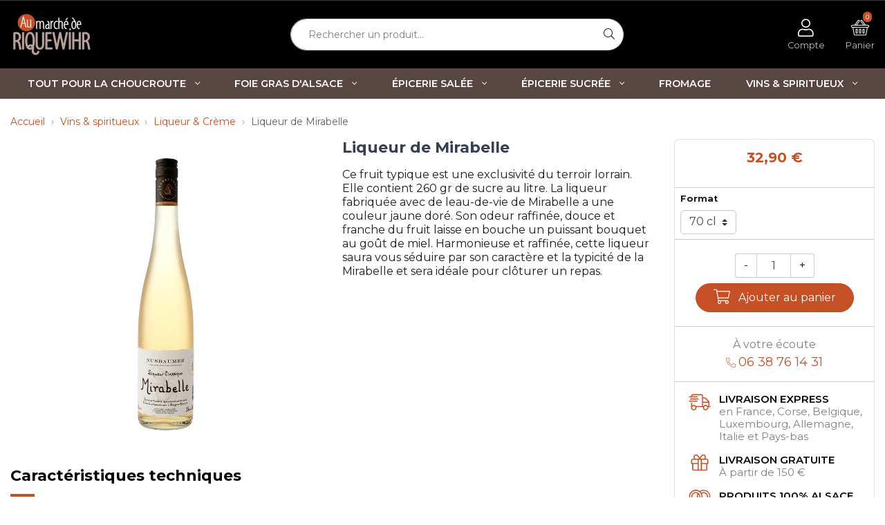

--- FILE ---
content_type: text/html; charset=utf-8
request_url: https://www.marche-de-riquewihr.com/fr/liqueur-creme/257-6055-liqueur-de-mirabelle.html
body_size: 15717
content:
<!doctype html>
<html lang="fr">

  <head>
    
      
  <link rel="preconnect" href="//fonts.gstatic.com" crossorigin>
<link rel="preconnect" href="//www.gstatic.com" crossorigin>
<link rel="preconnect" href="//ajax.googleapis.com" crossorigin>

<script type="text/javascript">
    WebFontConfig = {
        google: { families: ['Shadows+Into+Light+Two:400','Montserrat:400,400i,600,600i,700,700i&display=swap' ] }
    };
    (function() {
        var wf = document.createElement('script');
        wf.src = 'https://ajax.googleapis.com/ajax/libs/webfont/1/webfont.js';
        wf.type = 'text/javascript';
        wf.async = 'true';
        var s = document.getElementsByTagName('script')[0];
        s.parentNode.insertBefore(wf, s);
    })(); </script>



  <meta charset="utf-8">


  <meta http-equiv="x-ua-compatible" content="ie=edge">



  <link rel="canonical" href="https://www.marche-de-riquewihr.com/fr/liqueur-creme/257-liqueur-de-mirabelle.html">

  <title>Liqueur de Mirabelle</title>
        <script data-keepinline="true">
    var ajaxGetProductUrl = '//www.marche-de-riquewihr.com/fr/module/cdc_googletagmanager/async?obj=cart-action';

/* datalayer */
dataLayer = window.dataLayer || [];
dataLayer.push({"pageCategory":"product","ecommerce":{"currencyCode":"EUR","detail":{"products":[{"name":"Liqueur de Mirabelle","id":"257","reference":"","price":"32.9","category":"Liqueur & Creme","variant":"70 cl","link":"liqueur-de-mirabelle","price_tax_exc":"27.42","wholesale_price":"0"}]}},"google_tag_params":{"ecomm_pagetype":"product","ecomm_prodid":"257","ecomm_totalvalue":32.9,"ecomm_category":"Liqueur & Creme","ecomm_totalvalue_tax_exc":27.42}});
/* call to GTM Tag */
(function(w,d,s,l,i){w[l]=w[l]||[];w[l].push({'gtm.start':
new Date().getTime(),event:'gtm.js'});var f=d.getElementsByTagName(s)[0],
j=d.createElement(s),dl=l!='dataLayer'?'&l='+l:'';j.async=true;j.src=
'https://www.googletagmanager.com/gtm.js?id='+i+dl;f.parentNode.insertBefore(j,f);
})(window,document,'script','dataLayer','GTM-MB8H8MP');

/* async call to avoid cache system for dynamic data */
var cdcgtmreq = new XMLHttpRequest();
cdcgtmreq.onreadystatechange = function() {
    if (cdcgtmreq.readyState == XMLHttpRequest.DONE ) {
        if (cdcgtmreq.status == 200) {
          	var datalayerJs = cdcgtmreq.responseText;
            try {
                var datalayerObj = JSON.parse(datalayerJs);
                dataLayer = dataLayer || [];
                dataLayer.push(datalayerObj);
            } catch(e) {
               console.log("[CDCGTM] error while parsing json");
            }

                    }
        dataLayer.push({
          'event': 'datalayer_ready'
        });
    }
};
cdcgtmreq.open("GET", "//www.marche-de-riquewihr.com/fr/module/cdc_googletagmanager/async?obj=user" /*+ "?" + new Date().getTime()*/, true);
cdcgtmreq.setRequestHeader('X-Requested-With', 'XMLHttpRequest');
cdcgtmreq.send();
</script>
  <meta name="description" content="Ce fruit typique est une exclusivité du terroir lorrain. Elle contient 260 gr de sucre au litre. La liqueur fabriquée avec de leau-de-vie de Mirabelle a une couleur jaune doré. Son odeur raffinée, douce et franche du fruit laisse en bouche un puissant bouquet au goût de miel. Harmonieuse et raffinée, cette liqueur saura vous séduire par son caractère et la typicité de la Mirabelle et sera idéale pour clôturer un repas.">
  <meta name="keywords" content="">
        
    
                    <link rel="alternate" href="https://www.marche-de-riquewihr.com/fr/liqueur-creme/257-liqueur-de-mirabelle.html" hreflang="fr">
              <link rel="alternate" href="https://www.marche-de-riquewihr.com/gb/liqueur/257-liqueur-de-mirabelle.html" hreflang="en-gb">
              
  
<meta property="og:title" content="Liqueur de Mirabelle"/>
<meta property="og:description" content="Ce fruit typique est une exclusivité du terroir lorrain. Elle contient 260 gr de sucre au litre. La liqueur fabriquée avec de leau-de-vie de Mirabelle a une couleur jaune doré. Son odeur raffinée, douce et franche du fruit laisse en bouche un puissant bouquet au goût de miel. Harmonieuse et raffinée, cette liqueur saura vous séduire par son caractère et la typicité de la Mirabelle et sera idéale pour clôturer un repas."/>
<meta property="og:type" content="website"/>
<meta property="og:url" content="https://www.marche-de-riquewihr.com/fr/liqueur-creme/257-6055-liqueur-de-mirabelle.html"/>
<meta property="og:site_name" content="Au Marché de riquewihr"/>

                        <meta property="og:image" content="https://www.marche-de-riquewihr.com/637-large_default/liqueur-de-mirabelle.jpg"/>
            <script type="application/ld+json">
{
    "@context" : "http://schema.org",
    "@type" : "Organization",
    "name" : "Au Marché de riquewihr",
    "url" : "https://www.marche-de-riquewihr.com/fr/",
    "logo" : {
        "@type":"ImageObject",
        "url":"https://www.marche-de-riquewihr.comhttps://www.marche-de-riquewihr.com/img/marche-de-riquewihr-logo-1618304235.jpg"
    }
}

</script>

<script type="application/ld+json">
{
    "@context":"http://schema.org",
    "@type":"WebPage",
    "isPartOf": {
        "@type":"WebSite",
        "url":  "https://www.marche-de-riquewihr.com/fr/",
        "name": "Au Marché de riquewihr"
    },
    "name": "Liqueur de Mirabelle",
    "url":  "https://www.marche-de-riquewihr.com/fr/liqueur-creme/257-6055-liqueur-de-mirabelle.html"
}


</script>
    <script type="application/ld+json">
    {
    "@context": "http://schema.org/",
    "@type": "Product",
    "name": "Liqueur de Mirabelle",
    "description": "Ce fruit typique est une exclusivité du terroir lorrain. Elle contient 260 gr de sucre au litre. La liqueur fabriquée avec de leau-de-vie de Mirabelle a une couleur jaune doré. Son odeur raffinée, douce et franche du fruit laisse en bouche un puissant bouquet au goût de miel. Harmonieuse et raffinée, cette liqueur saura vous séduire par son caractère et la typicité de la Mirabelle et sera idéale pour clôturer un repas.",
    "category": "Liqueur &amp; Crème",
    "image" :"https://www.marche-de-riquewihr.com/637-home_default/liqueur-de-mirabelle.jpg",	                "weight": {
        "@context": "https://schema.org",
        "@type": "QuantitativeValue",
        "value": "0.980000",
        "unitCode": "Kg"
    },          "offers": {
        "@type": "Offer",
        "priceCurrency": "EUR",
        "name": "Liqueur de Mirabelle",
        "price": "32.9",
        "url": "https://www.marche-de-riquewihr.com/fr/liqueur-creme/257-6055-liqueur-de-mirabelle.html#/115-format-70_cl",
        "priceValidUntil": "2026-02-16",
                "image": ["https://www.marche-de-riquewihr.com/637-large_default/liqueur-de-mirabelle.jpg"],
                        "sku": "",
                        "availability": "http://schema.org/InStock",
        "seller": {
            "@type": "Organization",
            "name": "Au Marché de riquewihr"
        }
    }
    
}


    </script>

  



  <meta name="viewport" content="width=device-width, initial-scale=1">



  <link rel="apple-touch-icon" sizes="180x180" href="/themes/ukoo/assets/img/favicon/apple-touch-icon.png?1622645671">
<link rel="icon" type="image/png" sizes="32x32" href="/themes/ukoo/assets/img/favicon/favicon-32x32.png?1622645671">
<link rel="icon" type="image/png" sizes="16x16" href="/themes/ukoo/assets/img/favicon/favicon-16x16.png?1622645671">
<link rel="manifest" href="/themes/ukoo/assets/img/favicon/site.webmanifest?1622645671">
<link rel="mask-icon" href="/themes/ukoo/assets/img/favicon/safari-pinned-tab.svg?1622645671" color="#09376d">
<link rel="shortcut icon" href="/themes/ukoo/assets/img/favicon/favicon.ico?1622645671">
<meta name="msapplication-TileColor" content="#2498d0">
<meta name="msapplication-config" content="/themes/ukoo/assets/img/favicon/browserconfig.xml?1622645671">
<meta name="theme-color" content="#2498d0">



    <link rel="stylesheet" href="https://www.marche-de-riquewihr.com/themes/ukoo/assets/cache/theme-ab2fdd93.css" type="text/css" media="all">



    <script type="text/javascript" src="https://www.google.com/recaptcha/api.js?hl=fr" ></script>


  <script type="text/javascript">
        var check_bellow = "Veuillez v\u00e9rifier ci-dessous:";
        var p_version = "1.7";
        var payplug_ajax_url = "https:\/\/www.marche-de-riquewihr.com\/fr\/module\/payplug\/ajax";
        var prestashop = {"cart":{"products":[],"totals":{"total":{"type":"total","label":"Total","amount":0,"value":"0,00\u00a0\u20ac"},"total_including_tax":{"type":"total","label":"Total TTC","amount":0,"value":"0,00\u00a0\u20ac"},"total_excluding_tax":{"type":"total","label":"Total HT :","amount":0,"value":"0,00\u00a0\u20ac"}},"subtotals":{"products":{"type":"products","label":"Sous-total","amount":0,"value":"0,00\u00a0\u20ac"},"discounts":null,"shipping":{"type":"shipping","label":"Livraison","amount":0,"value":""},"tax":null},"products_count":0,"summary_string":"0 articles","vouchers":{"allowed":1,"added":[]},"discounts":[],"minimalPurchase":0,"minimalPurchaseRequired":""},"currency":{"name":"Euro","iso_code":"EUR","iso_code_num":"978","sign":"\u20ac"},"customer":{"lastname":null,"firstname":null,"email":null,"birthday":null,"newsletter":null,"newsletter_date_add":null,"optin":null,"website":null,"company":null,"siret":null,"ape":null,"is_logged":false,"gender":{"type":null,"name":null},"addresses":[]},"language":{"name":"Fran\u00e7ais (French)","iso_code":"fr","locale":"fr-FR","language_code":"fr","is_rtl":"0","date_format_lite":"d\/m\/Y","date_format_full":"d\/m\/Y H:i:s","id":1},"page":{"title":"","canonical":null,"meta":{"title":"Liqueur de Mirabelle","description":"Ce fruit typique est une exclusivit\u00e9 du terroir lorrain. Elle contient 260 gr de sucre au litre. La liqueur fabriqu\u00e9e avec de leau-de-vie de Mirabelle a une couleur jaune dor\u00e9. Son odeur raffin\u00e9e, douce et franche du fruit laisse en bouche un puissant bouquet au go\u00fbt de miel. Harmonieuse et raffin\u00e9e, cette liqueur saura vous s\u00e9duire par son caract\u00e8re et la typicit\u00e9 de la Mirabelle et sera id\u00e9ale pour cl\u00f4turer un repas.","keywords":"","robots":"index"},"page_name":"product","body_classes":{"lang-fr":true,"lang-rtl":false,"country-FR":true,"currency-EUR":true,"layout-full-width":true,"page-product":true,"tax-display-enabled":true,"product-id-257":true,"product-Liqueur de Mirabelle":true,"product-id-category-24":true,"product-id-manufacturer-0":true,"product-id-supplier-0":true,"product-available-for-order":true},"admin_notifications":[]},"shop":{"name":"Au March\u00e9 de riquewihr","logo":"https:\/\/www.marche-de-riquewihr.com\/img\/marche-de-riquewihr-logo-1618304235.jpg","stores_icon":"https:\/\/www.marche-de-riquewihr.com\/img\/logo_stores.png","favicon":"https:\/\/www.marche-de-riquewihr.com\/img\/favicon.ico"},"urls":{"base_url":"https:\/\/www.marche-de-riquewihr.com\/","current_url":"https:\/\/www.marche-de-riquewihr.com\/fr\/liqueur-creme\/257-6055-liqueur-de-mirabelle.html","shop_domain_url":"https:\/\/www.marche-de-riquewihr.com","img_ps_url":"https:\/\/www.marche-de-riquewihr.com\/img\/","img_cat_url":"https:\/\/www.marche-de-riquewihr.com\/img\/c\/","img_lang_url":"https:\/\/www.marche-de-riquewihr.com\/img\/l\/","img_prod_url":"https:\/\/www.marche-de-riquewihr.com\/img\/p\/","img_manu_url":"https:\/\/www.marche-de-riquewihr.com\/img\/m\/","img_sup_url":"https:\/\/www.marche-de-riquewihr.com\/img\/su\/","img_ship_url":"https:\/\/www.marche-de-riquewihr.com\/img\/s\/","img_store_url":"https:\/\/www.marche-de-riquewihr.com\/img\/st\/","img_col_url":"https:\/\/www.marche-de-riquewihr.com\/img\/co\/","img_url":"https:\/\/www.marche-de-riquewihr.com\/themes\/ukoo\/assets\/img\/","css_url":"https:\/\/www.marche-de-riquewihr.com\/themes\/ukoo\/assets\/css\/","js_url":"https:\/\/www.marche-de-riquewihr.com\/themes\/ukoo\/assets\/js\/","pic_url":"https:\/\/www.marche-de-riquewihr.com\/upload\/","pages":{"address":"https:\/\/www.marche-de-riquewihr.com\/fr\/adresse","addresses":"https:\/\/www.marche-de-riquewihr.com\/fr\/adresses","authentication":"https:\/\/www.marche-de-riquewihr.com\/fr\/connexion","cart":"https:\/\/www.marche-de-riquewihr.com\/fr\/panier","category":"https:\/\/www.marche-de-riquewihr.com\/fr\/index.php?controller=category","cms":"https:\/\/www.marche-de-riquewihr.com\/fr\/index.php?controller=cms","contact":"https:\/\/www.marche-de-riquewihr.com\/fr\/nous-contacter","discount":"https:\/\/www.marche-de-riquewihr.com\/fr\/reduction","guest_tracking":"https:\/\/www.marche-de-riquewihr.com\/fr\/suivi-commande-invite","history":"https:\/\/www.marche-de-riquewihr.com\/fr\/historique-commandes","identity":"https:\/\/www.marche-de-riquewihr.com\/fr\/identite","index":"https:\/\/www.marche-de-riquewihr.com\/fr\/","my_account":"https:\/\/www.marche-de-riquewihr.com\/fr\/mon-compte","order_confirmation":"https:\/\/www.marche-de-riquewihr.com\/fr\/confirmation-commande","order_detail":"https:\/\/www.marche-de-riquewihr.com\/fr\/index.php?controller=order-detail","order_follow":"https:\/\/www.marche-de-riquewihr.com\/fr\/suivi-commande","order":"https:\/\/www.marche-de-riquewihr.com\/fr\/commande","order_return":"https:\/\/www.marche-de-riquewihr.com\/fr\/index.php?controller=order-return","order_slip":"https:\/\/www.marche-de-riquewihr.com\/fr\/avoirs","pagenotfound":"https:\/\/www.marche-de-riquewihr.com\/fr\/page-introuvable","password":"https:\/\/www.marche-de-riquewihr.com\/fr\/recuperation-mot-de-passe","pdf_invoice":"https:\/\/www.marche-de-riquewihr.com\/fr\/index.php?controller=pdf-invoice","pdf_order_return":"https:\/\/www.marche-de-riquewihr.com\/fr\/index.php?controller=pdf-order-return","pdf_order_slip":"https:\/\/www.marche-de-riquewihr.com\/fr\/index.php?controller=pdf-order-slip","prices_drop":"https:\/\/www.marche-de-riquewihr.com\/fr\/promotions","product":"https:\/\/www.marche-de-riquewihr.com\/fr\/index.php?controller=product","search":"https:\/\/www.marche-de-riquewihr.com\/fr\/recherche","sitemap":"https:\/\/www.marche-de-riquewihr.com\/fr\/plan-site","stores":"https:\/\/www.marche-de-riquewihr.com\/fr\/magasins","supplier":"https:\/\/www.marche-de-riquewihr.com\/fr\/fournisseur","register":"https:\/\/www.marche-de-riquewihr.com\/fr\/connexion?create_account=1","order_login":"https:\/\/www.marche-de-riquewihr.com\/fr\/commande?login=1"},"alternative_langs":{"fr":"https:\/\/www.marche-de-riquewihr.com\/fr\/liqueur-creme\/257-liqueur-de-mirabelle.html","en-gb":"https:\/\/www.marche-de-riquewihr.com\/gb\/liqueur\/257-liqueur-de-mirabelle.html"},"theme_assets":"\/themes\/ukoo\/assets\/","actions":{"logout":"https:\/\/www.marche-de-riquewihr.com\/fr\/?mylogout="},"no_picture_image":{"bySize":{"small_default":{"url":"https:\/\/www.marche-de-riquewihr.com\/img\/p\/fr-default-small_default.jpg","width":98,"height":98},"cart_default":{"url":"https:\/\/www.marche-de-riquewihr.com\/img\/p\/fr-default-cart_default.jpg","width":125,"height":125},"pdt_180":{"url":"https:\/\/www.marche-de-riquewihr.com\/img\/p\/fr-default-pdt_180.jpg","width":180,"height":180},"home_default":{"url":"https:\/\/www.marche-de-riquewihr.com\/img\/p\/fr-default-home_default.jpg","width":250,"height":250},"pdt_300":{"url":"https:\/\/www.marche-de-riquewihr.com\/img\/p\/fr-default-pdt_300.jpg","width":300,"height":300},"pdt_360":{"url":"https:\/\/www.marche-de-riquewihr.com\/img\/p\/fr-default-pdt_360.jpg","width":360,"height":360},"medium_default":{"url":"https:\/\/www.marche-de-riquewihr.com\/img\/p\/fr-default-medium_default.jpg","width":452,"height":452},"pdt_540":{"url":"https:\/\/www.marche-de-riquewihr.com\/img\/p\/fr-default-pdt_540.jpg","width":540,"height":540},"large_default":{"url":"https:\/\/www.marche-de-riquewihr.com\/img\/p\/fr-default-large_default.jpg","width":800,"height":800}},"small":{"url":"https:\/\/www.marche-de-riquewihr.com\/img\/p\/fr-default-small_default.jpg","width":98,"height":98},"medium":{"url":"https:\/\/www.marche-de-riquewihr.com\/img\/p\/fr-default-pdt_300.jpg","width":300,"height":300},"large":{"url":"https:\/\/www.marche-de-riquewihr.com\/img\/p\/fr-default-large_default.jpg","width":800,"height":800},"legend":""}},"configuration":{"display_taxes_label":true,"display_prices_tax_incl":true,"is_catalog":false,"show_prices":true,"opt_in":{"partner":false},"quantity_discount":{"type":"discount","label":"Remise sur prix unitaire"},"voucher_enabled":1,"return_enabled":0},"field_required":[],"breadcrumb":{"links":[{"title":"Accueil","url":"https:\/\/www.marche-de-riquewihr.com\/fr\/"},{"title":"Vins & spiritueux","url":"https:\/\/www.marche-de-riquewihr.com\/fr\/13-vins-spiritueux"},{"title":"Liqueur & Cr\u00e8me","url":"https:\/\/www.marche-de-riquewihr.com\/fr\/24-liqueur-creme"},{"title":"Liqueur de Mirabelle","url":"https:\/\/www.marche-de-riquewihr.com\/fr\/liqueur-creme\/257-6055-liqueur-de-mirabelle.html#\/format-70_cl"}],"count":4},"link":{"protocol_link":"https:\/\/","protocol_content":"https:\/\/"},"time":1769913248,"static_token":"5f2b18433675e375b087fcc6922ecc14","token":"f654c0a97e60d67d919101788760488b","debug":false};
        var prestashopFacebookAjaxController = "https:\/\/www.marche-de-riquewihr.com\/fr\/module\/ps_facebook\/Ajax";
        var re_size = "normal";
        var re_theme = "light";
        var re_version = "1";
        var site_key = "6LcsWyIcAAAAAGMDzwDdlD3Hc75a_jDQVZM9TWPY";
        var there_is1 = "Il y a 1 erreur";
        var validate_first = "Je ne suis pas un robot, puis cliquez \u00e0 nouveau sur vous abonner";
        var whitelist_m = "";
        var whitelisted = false;
        var wrong_captcha = "Captcha faux.";
      </script>

<script>
  ukoo_icon_plus='<i class="fal fa-plus mr-1"></i>';
  ukoo_icon_minus='<i class="fal fa-minus-circle mr-1"></i>';
  ukoo_icon_left='<i class="fal fa-angle-left"></i>';
  ukoo_icon_right='<i class="fal fa-angle-right"></i>';
  ukoo_icon_envelope='<i class="fal fa-envelope"></i>';
  ukoo_icon_phone='<i class="fal fa-phone"></i>';
  ukoo_icon_facebook='<i class="fab fa-facebook-f"></i>';
  ukoo_icon_youtube='<i class="fab fa-youtube"></i>';
  ukoo_icon_pinterest='<i class="fab fa-pinterest-p"></i>';
  ukoo_icon_instagram='<i class="fab fa-instagram"></i>';
  ukoo_icon_twitter='<i class="fab fa-twitter"></i>';

  ukoo_txt_readmore_open='Lire la suite';
  ukoo_txt_readmore_close='Réduire';
  ukoo_txt_prev='Précédent';
  ukoo_txt_next='Suivant';

  // Menu mobile
  ukoo_txt_see_all_rubric='Voir toute la gamme';

  // Formulaires
  ukoo_txt_iam_a_professional='Je suis un professionnel';
</script>



  <!-- emarketing start -->





<!-- emarketing end --><script type="text/javascript">
	var eo_popin_title = 'Consentement utilisateur';
	var account_accepted = '';
	var newsletter_accepted = '';
	var stock_accepted = '';
	var contact_accepted = '';
	var EO_UC_ACCOUNT_TEXT = '&lt;p&gt;Vos données personnelles sont traitées par nos soins en tant que contrôleur. Ces informations et celles de vos commandes sont traitées principalement pour créer et gérer votre compte, gérer vos commandes et leur suivi, personnaliser vos services, l\\\&#039;analyse statistique ainsi qu\\\&#039;à des fins de marketing et de publicité ciblée (connaissance du client, envoi de communications électroniques et profilage publicitaire par combinaison de données).&lt;\/p&gt;&lt;p&gt;Pour connaître et exercer vos droits, y compris le retrait de votre consentement à utiliser les données recueillies par ce formulaire, veuillez consulter notre &lt;a href=\\\&quot;/content/10-politique-de-confidentialite\\\&quot;&gt;politique de confidentialité&lt;\/a&gt;.&lt;\/p&gt;';
	var EO_UC_NEWSLETTER_TEXT = '&lt;p&gt;En cliquant sur \\\&quot;Je m\\\&#039;abonne\\\&quot;, vous acceptez de recevoir nos newsletters. Vous pourrez facilement vous désinscrire à tout moment via les liens de désinscription présents dans chacun de nos emails.&lt;\/p&gt;';
	var EO_UC_STOCK_TEXT = '';
	var EO_UC_CONTACT_TEXT = '&lt;p&gt;En soumettant ce formulaire, j\\\&#039;accepte que mes données personnelles soient utilisées pour me recontacter dans le cadre de ma demande indiquée dans ce formulaire. Aucun autre traitement ne sera effectué avec mes informations. Pour connaître et exercer vos droits, notamment de retrait de votre consentement à l\\\&#039;utilisation de données collectés par ce formulaire, veuillez consulter notre &lt;a href=\\\&quot;/content/10-politique-de-confidentialite\\\&quot;&gt;politique de confidentialité&lt;\/a&gt;.&lt;\/p&gt;';
	var eo_popin_content_confirm = 'Veuillez confirmer que vous acceptez nos règles';
	var EO_UC_ACCOUNT_ENABLE = '1';
	var EO_UC_NEWSLETTER_ENABLE = '1';
	var EO_UC_CONTACT_ENABLE = '1';
	var EO_UC_STOCK_ENABLE = '';
	var eo_user_consent_l = [];
    eo_user_consent_l['confirm'] = 'Je confirme';
    eo_user_consent_l['cancel'] = 'Annuler';
    eo_user_consent_l['ok'] = 'OK';
</script>
<script type="text/javascript">
    (function() {
        window.sib = {
            equeue: [],
            client_key: "prvh1ocofauf152xdjw58ntj"
        };

    
        window.sendinblue = { } ;
        for (var j = ['track', 'identify', 'trackLink', 'page'], i = 0; i < j.length; i++) {
            (function(k) {
                window.sendinblue[k] = function() {
                    var arg = Array.prototype.slice.call(arguments);
                    (window.sib[k] || function() {
                        var t = { } ;
                        t[k] = arg;
                        window.sib.equeue.push(t);
                    })(arg[0], arg[1], arg[2]);
                };
            })(j[i]);
        }
        var n = document.createElement("script"),
            i = document.getElementsByTagName("script")[0];
        n.type = "text/javascript", n.id = "sendinblue-js", n.async = !0, n.src = "https://sibautomation.com/sa.js?plugin=prestashop&key=" + window.sib.client_key, i.parentNode.insertBefore(n, i), window.sendinblue.page();
    })();
</script>




    
  </head>

  <body id="product" class="lang-fr country-fr currency-eur layout-full-width page-product tax-display-enabled product-id-257 product-liqueur-de-mirabelle product-id-category-24 product-id-manufacturer-0 product-id-supplier-0 product-available-for-order">
  
    <!-- Google Tag Manager (noscript) -->
<noscript><iframe src="https://www.googletagmanager.com/ns.html?id=GTM-MB8H8MP"
height="0" width="0" style="display:none;visibility:hidden"></iframe></noscript>
<!-- End Google Tag Manager (noscript) -->

  
  <div id="page" class="position-relative">
      <main>
        
                  

        
          <header id="header" class="l-header">
            
  <div class="header-banner">
      

  </div>



  <nav class="header-nav visible--desktop">
    <div class="container">
      <div class="row">
        <div class="col-md-4">
            
        </div>
        <div class="col-md-8 d-flex justify-content-end">
            
        </div>
      </div>
    </div>
  </nav>



  <div class="sticky-spacer w-100">
    <div class="header__fixed">
            <div class="h-mobile row no-gutters d-lg-none">
        <div class="h-mobile__left col-3">
          <div class="row justify-content-start no-gutters h-100 flex-nowrap">
            <div class="col-auto h-100">
              <a id="nav-mobile__opener" href="#" title="Ouvrir le menu" aria-label="Ouvrir le menu">
                <i class="fal fa-bars fa-lg"></i>
              </a>
            </div>
            <div class="col-auto h-100"></div>
          </div>
        </div>
        <div class="h-mobile__logo col col-sm-6">
                    <a href="https://www.marche-de-riquewihr.com/" class="d-flex align-items-center justify-content-center h-100 p-2 px-sm-0" aria-label="Retour à l'accueil" title="Retour à l'accueil">
  <img class="logo" src="/themes/ukoo/assets/img/misc/logo.png" srcset="/themes/ukoo/assets/img/misc/logo@2x.png 2x" alt="Au Marché de riquewihr" width="120" height="66">
</a>
                    </div>
        <div class="h-mobile__right col-3">
          <div class="row justify-content-end no-gutters h-100 flex-nowrap">
            <div class="col-auto h-100">
              <a href="https://www.marche-de-riquewihr.com/fr/mon-compte" title="Accéder à mon compte" aria-label="Accéder à mon compte">
                <i class="fal fa-user fa-lg"></i>
              </a>
            </div>
                          <div class="col-auto h-100">
                <div id="_mobile_cart" class="h-100">
                  <a href="https://www.marche-de-riquewihr.com/fr/commande" title="Accéder à mon panier" aria-label="Accéder à mon panier">
                  <span class="position-relative">
                    <i class="fal fa-shopping-cart fa-lg"></i>
                    <span class="cart-products-count position-absolute bg-primary">0</span>
                  </span>
                  </a>
                </div>
              </div>
                      </div>
        </div>
                  <div class="h-mobile__search col-12">
            <!-- Block search module TOP -->

<div class="search-widget"
     data-search-widget data-search-controller-url="//www.marche-de-riquewihr.com/fr/recherche">
  <form method="get" action="//www.marche-de-riquewihr.com/fr/recherche" class="w-100">
    <input type="hidden" name="controller" value="search">
        <label for="search_widget_input" class="sr-only">Rechercher un produit...</label>
        <div class="input-group">
          <input id="search_widget_input" class="form-control" type="text" name="s" value=""
                 placeholder="Rechercher un produit..."
                 aria-label="Rechercher un produit...">
          <span class="input-group-append">
              <button type="submit" class="btn bg-white text-body border-left-0 border" aria-label="Rechercher">
                <i class="fal fa-search"></i>
              <span class="d-none">Rechercher</span>
            </button>
            </span>
        </div>
  </form>
</div>
<!-- /Block search module TOP -->

          </div>
              </div>
          </div>
  </div>

    <div class="h-desktop visible--desktop">
    <div class="container">
      <div class="row align-items-center">
        <div class="h-desktop__logo col-2 py-3">
                    <a href="https://www.marche-de-riquewihr.com/" class="d-block" aria-label="Retour à l'accueil" title="Retour à l'accueil">
  <img class="logo" src="/themes/ukoo/assets/img/misc/logo.png" srcset="/themes/ukoo/assets/img/misc/logo@2x.png 2x" alt="Au Marché de riquewihr" width="120" height="66">
</a>
                    </div>
        <div class="col col-lg-auto mr-lg-auto text-center order-3 pl-0">
        </div>
        <!-- Block search module TOP -->

<div class="search-widget"
     data-search-widget data-search-controller-url="//www.marche-de-riquewihr.com/fr/recherche">
  <form method="get" action="//www.marche-de-riquewihr.com/fr/recherche" class="w-100">
    <input type="hidden" name="controller" value="search">
        <label for="search_widget_input" class="sr-only">Rechercher un produit...</label>
        <div class="input-group">
          <input id="search_widget_input" class="form-control" type="text" name="s" value=""
                 placeholder="Rechercher un produit..."
                 aria-label="Rechercher un produit...">
          <span class="input-group-append">
              <button type="submit" class="btn bg-white text-body border-left-0 border" aria-label="Rechercher">
                <i class="fal fa-search"></i>
              <span class="d-none">Rechercher</span>
            </button>
            </span>
        </div>
  </form>
</div>
<!-- /Block search module TOP -->
<div id="_desktop_user_info" class="col col-lg-auto text-center order-3 visible--desktop">
  <p class="user-info mb-0 h-100">
    <span class="dropdown d-block h-100">
        <a href="https://www.marche-de-riquewihr.com/fr/mon-compte" class="d-flex flex-lg-column align-items-center justify-content-center text-decoration-none p-2 p-lg-0 h-100 h-desktop__link"
           title="Voir mon compte client" aria-label="Voir mon compte client" rel="nofollow">
            <i class="fal fa-user fa-lg -big"></i><span class="d-none d-lg-block small">Compte</span>
        </a>
        <span class="dropdown-menu small py-0 mt-0" aria-labelledby="dropdownMenuLink">
          <a class="dropdown-item py-2" href="https://www.marche-de-riquewihr.com/fr/mon-compte"><i class="fal fa-user-circle mr-2"></i>Mon compte</a>
                          <a class="dropdown-item py-2" href="https://www.marche-de-riquewihr.com/fr/historique-commandes"><i class="fal fa-cubes mr-2"></i>Mes commandes</a>
                        <span class="dropdown-divider d-block my-0"></span>
          <a class="dropdown-item py-2 text-danger" href="https://www.marche-de-riquewihr.com/fr/?mylogout="><i class="fal fa-sign-out mr-2"></i>Déconnexion</a>
        </span>
    </span>

      </p>
</div>
<div id="_desktop_cart" class="col col-lg-auto text-center order-4 visible--desktop">
  <p class="blockcart cart-preview mb-0 h-100 inactive"
     data-refresh-url="//www.marche-de-riquewihr.com/fr/module/ps_shoppingcart/ajax">
    <a rel="nofollow" id="shopping-cart-link" href="//www.marche-de-riquewihr.com/fr/panier?action=show" class="d-flex flex-lg-column align-items-center justify-content-center text-decoration-none p-2 p-lg-0 h-100 h-desktop__link" title="Voir mon panier" aria-label="Voir mon panier"><span class="position-relative"><svg xmlns="http://www.w3.org/2000/svg" class="svg-icon -svg-icon-panier  -big" aria-hidden="true" role="img" focusable="false"><use xlink:href="/themes/ukoo/assets/img/sprite.svg#svg-panier"></use></svg><span class="cart-products-count position-absolute bg-primary">0</span></span><span class="d-none d-lg-block small">Panier</span></a>
  </p>
</div>

      </div>
    </div>
  </div>
  <div id="nav_wrapper" class="visible--desktop">
    <div class="container">
      <nav id="main_menu">
          


          <ul class="menu-top list-unstyled" id="top-menu" role="navigation" data-depth="0">
                                                                    <li class="category-54 menu__item--0 category menu__item menu__item--top" aria-haspopup="true" aria-expanded="false"
                aria-owns="top_sub_menu_10586" aria-controls="top_sub_menu_10586">
              <a class=" w-100 h-100 menu__item-link--top menu__item-link--hassubmenu" href="https://www.marche-de-riquewihr.com/fr/54-tout-pour-la-choucroute" data-depth="0">
                  <span>
                    Tout pour la choucroute
                                                                                                      <i class="fal fa-angle-down"></i>
                                                                    </span>
              </a>
                                
          <ul  class="menu-sub__list menu-sub__list--1 list-unstyled"  role="group" aria-labelledby="category-54"
          aria-expanded="false" aria-hidden="true" data-depth="1">
                                    <li class="category-55 menu__item--1 category menu__item menu__item--sub" >
              <a class=" w-100 h-100 menu__item-link--sub menu__item-link--1 menu__item-link--nosubmenu" href="https://www.marche-de-riquewihr.com/fr/55-pretes-a-rechauffer" data-depth="1">
                  <span>
                    Prêtes à réchauffer
                                        </span>
              </a>
                          </li>
                                    <li class="category-56 menu__item--1 category menu__item menu__item--sub" >
              <a class=" w-100 h-100 menu__item-link--sub menu__item-link--1 menu__item-link--nosubmenu" href="https://www.marche-de-riquewihr.com/fr/56-a-composer" data-depth="1">
                  <span>
                    À composer
                                        </span>
              </a>
                          </li>
                </ul>
    
                          </li>
                                                                    <li class="category-30 menu__item--0 category menu__item menu__item--top" aria-haspopup="true" aria-expanded="false"
                aria-owns="top_sub_menu_8938" aria-controls="top_sub_menu_8938">
              <a class=" w-100 h-100 menu__item-link--top menu__item-link--hassubmenu" href="https://www.marche-de-riquewihr.com/fr/30-foie-gras-d-alsace" data-depth="0">
                  <span>
                    Foie Gras d&#039;Alsace
                                                                                                      <i class="fal fa-angle-down"></i>
                                                                    </span>
              </a>
                                
          <ul  class="menu-sub__list menu-sub__list--1 list-unstyled"  role="group" aria-labelledby="category-30"
          aria-expanded="false" aria-hidden="true" data-depth="1">
                                    <li class="category-34 menu__item--1 category menu__item menu__item--sub" >
              <a class=" w-100 h-100 menu__item-link--sub menu__item-link--1 menu__item-link--nosubmenu" href="https://www.marche-de-riquewihr.com/fr/34-foie-gras-au-torchon" data-depth="1">
                  <span>
                    Foie Gras au Torchon
                                        </span>
              </a>
                          </li>
                                    <li class="category-35 menu__item--1 category menu__item menu__item--sub" >
              <a class=" w-100 h-100 menu__item-link--sub menu__item-link--1 menu__item-link--nosubmenu" href="https://www.marche-de-riquewihr.com/fr/35-foie-gras-mi-cuits-en-bocal" data-depth="1">
                  <span>
                    Foie Gras Mi-Cuits en Bocal
                                        </span>
              </a>
                          </li>
                                    <li class="category-36 menu__item--1 category menu__item menu__item--sub" >
              <a class=" w-100 h-100 menu__item-link--sub menu__item-link--1 menu__item-link--nosubmenu" href="https://www.marche-de-riquewihr.com/fr/36-foie-gras-en-conserve" data-depth="1">
                  <span>
                    Foie Gras en Conserve
                                        </span>
              </a>
                          </li>
                </ul>
    
                          </li>
                                                                    <li class="category-3 menu__item--0 category menu__item menu__item--top" aria-haspopup="true" aria-expanded="false"
                aria-owns="top_sub_menu_69550" aria-controls="top_sub_menu_69550">
              <a class=" w-100 h-100 menu__item-link--top menu__item-link--hassubmenu" href="https://www.marche-de-riquewihr.com/fr/3-epicerie-salee" data-depth="0">
                  <span>
                    Épicerie salée
                                                                                                      <i class="fal fa-angle-down"></i>
                                                                    </span>
              </a>
                                
          <ul  class="menu-sub__list menu-sub__list--1 list-unstyled"  role="group" aria-labelledby="category-3"
          aria-expanded="false" aria-hidden="true" data-depth="1">
                                    <li class="category-33 menu__item--1 category menu__item menu__item--sub" >
              <a class=" w-100 h-100 menu__item-link--sub menu__item-link--1 menu__item-link--nosubmenu" href="https://www.marche-de-riquewihr.com/fr/33-plat-cuisine" data-depth="1">
                  <span>
                    Plat cuisiné
                                        </span>
              </a>
                          </li>
                                    <li class="category-19 menu__item--1 category menu__item menu__item--sub" >
              <a class=" w-100 h-100 menu__item-link--sub menu__item-link--1 menu__item-link--nosubmenu" href="https://www.marche-de-riquewihr.com/fr/19-terrine" data-depth="1">
                  <span>
                    Terrine
                                        </span>
              </a>
                          </li>
                                    <li class="category-21 menu__item--1 category menu__item menu__item--sub" >
              <a class=" w-100 h-100 menu__item-link--sub menu__item-link--1 menu__item-link--nosubmenu" href="https://www.marche-de-riquewihr.com/fr/21-specialite-alsacienne" data-depth="1">
                  <span>
                    Spécialité Alsacienne
                                        </span>
              </a>
                          </li>
                                    <li class="category-31 menu__item--1 category menu__item menu__item--sub" >
              <a class=" w-100 h-100 menu__item-link--sub menu__item-link--1 menu__item-link--nosubmenu" href="https://www.marche-de-riquewihr.com/fr/31-charcuterie" data-depth="1">
                  <span>
                    Charcuterie
                                        </span>
              </a>
                          </li>
                                    <li class="category-20 menu__item--1 category menu__item menu__item--sub" >
              <a class=" w-100 h-100 menu__item-link--sub menu__item-link--1 menu__item-link--nosubmenu" href="https://www.marche-de-riquewihr.com/fr/20-moutarde-condiment-d-alsace" data-depth="1">
                  <span>
                    Moutarde &amp; Condiment d&#039;Alsace
                                        </span>
              </a>
                          </li>
                                    <li class="category-49 menu__item--1 category menu__item menu__item--sub" >
              <a class=" w-100 h-100 menu__item-link--sub menu__item-link--1 menu__item-link--nosubmenu" href="https://www.marche-de-riquewihr.com/fr/49-pates-alsaciennes-aux-oeufs" data-depth="1">
                  <span>
                    Pâtes Alsaciennes aux oeufs
                                        </span>
              </a>
                          </li>
                </ul>
    
                          </li>
                                                                    <li class="category-12 menu__item--0 category menu__item menu__item--top" aria-haspopup="true" aria-expanded="false"
                aria-owns="top_sub_menu_30036" aria-controls="top_sub_menu_30036">
              <a class=" w-100 h-100 menu__item-link--top menu__item-link--hassubmenu" href="https://www.marche-de-riquewihr.com/fr/12-epicerie-sucree" data-depth="0">
                  <span>
                    Épicerie sucrée
                                                                                                      <i class="fal fa-angle-down"></i>
                                                                    </span>
              </a>
                                
          <ul  class="menu-sub__list menu-sub__list--1 list-unstyled"  role="group" aria-labelledby="category-12"
          aria-expanded="false" aria-hidden="true" data-depth="1">
                                    <li class="category-15 menu__item--1 category menu__item menu__item--sub" >
              <a class=" w-100 h-100 menu__item-link--sub menu__item-link--1 menu__item-link--nosubmenu" href="https://www.marche-de-riquewihr.com/fr/15-confiture" data-depth="1">
                  <span>
                    Confiture
                                        </span>
              </a>
                          </li>
                                    <li class="category-16 menu__item--1 category menu__item menu__item--sub" >
              <a class=" w-100 h-100 menu__item-link--sub menu__item-link--1 menu__item-link--nosubmenu" href="https://www.marche-de-riquewihr.com/fr/16-confit-chutney" data-depth="1">
                  <span>
                    Confit/Chutney
                                        </span>
              </a>
                          </li>
                                    <li class="category-17 menu__item--1 category menu__item menu__item--sub" >
              <a class=" w-100 h-100 menu__item-link--sub menu__item-link--1 menu__item-link--nosubmenu" href="https://www.marche-de-riquewihr.com/fr/17-miel-d-alsace" data-depth="1">
                  <span>
                    Miel d&#039;Alsace
                                        </span>
              </a>
                          </li>
                                    <li class="category-18 menu__item--1 category menu__item menu__item--sub" >
              <a class=" w-100 h-100 menu__item-link--sub menu__item-link--1 menu__item-link--nosubmenu" href="https://www.marche-de-riquewihr.com/fr/18-pain-d-epice" data-depth="1">
                  <span>
                    Pain d&#039;épice
                                        </span>
              </a>
                          </li>
                </ul>
    
                          </li>
                                    <li class="category-32 menu__item--0 category menu__item menu__item--top" >
              <a class=" w-100 h-100 menu__item-link--top menu__item-link--nosubmenu" href="https://www.marche-de-riquewihr.com/fr/32-fromage" data-depth="0">
                  <span>
                    Fromage
                                        </span>
              </a>
                          </li>
                                                                    <li class="category-13 menu__item--0 category menu__item menu__item--top" aria-haspopup="true" aria-expanded="false"
                aria-owns="top_sub_menu_39781" aria-controls="top_sub_menu_39781">
              <a class=" w-100 h-100 menu__item-link--top menu__item-link--hassubmenu" href="https://www.marche-de-riquewihr.com/fr/13-vins-spiritueux" data-depth="0">
                  <span>
                    Vins &amp; spiritueux
                                                                                                      <i class="fal fa-angle-down"></i>
                                                                    </span>
              </a>
                                
          <ul  class="menu-sub__list menu-sub__list--1 list-unstyled"  role="group" aria-labelledby="category-13"
          aria-expanded="false" aria-hidden="true" data-depth="1">
                                    <li class="category-28 menu__item--1 category menu__item menu__item--sub" >
              <a class=" w-100 h-100 menu__item-link--sub menu__item-link--1 menu__item-link--nosubmenu" href="https://www.marche-de-riquewihr.com/fr/28-vin" data-depth="1">
                  <span>
                    Vin
                                        </span>
              </a>
                          </li>
                                    <li class="category-23 menu__item--1 category menu__item menu__item--sub" >
              <a class=" w-100 h-100 menu__item-link--sub menu__item-link--1 menu__item-link--nosubmenu" href="https://www.marche-de-riquewihr.com/fr/23-eau-de-vie" data-depth="1">
                  <span>
                    Eau de vie
                                        </span>
              </a>
                          </li>
                                    <li class="category-24 menu__item--1 category menu__item menu__item--sub" >
              <a class=" w-100 h-100 menu__item-link--sub menu__item-link--1 menu__item-link--nosubmenu" href="https://www.marche-de-riquewihr.com/fr/24-liqueur-creme" data-depth="1">
                  <span>
                    Liqueur &amp; Crème
                                        </span>
              </a>
                          </li>
                                    <li class="category-25 menu__item--1 category menu__item menu__item--sub" >
              <a class=" w-100 h-100 menu__item-link--sub menu__item-link--1 menu__item-link--nosubmenu" href="https://www.marche-de-riquewihr.com/fr/25-gin-whisky" data-depth="1">
                  <span>
                    Gin &amp; Whisky
                                        </span>
              </a>
                          </li>
                                    <li class="category-22 menu__item--1 category menu__item menu__item--sub" >
              <a class=" w-100 h-100 menu__item-link--sub menu__item-link--1 menu__item-link--nosubmenu" href="https://www.marche-de-riquewihr.com/fr/22-biere-artisanale-d-alsace" data-depth="1">
                  <span>
                    Bière Artisanale d&#039;Alsace
                                        </span>
              </a>
                          </li>
                </ul>
    
                          </li>
                </ul>
    

      </nav>
    </div>
  </div>
  

  


          </header>
          <nav class="nav-mobile" role="navigation" aria-expanded="false">
    <div class="nav-mobile__header row no-gutters text-center">
    <div class="col"><a id="nav-mobile__closer" href="#" class="nav-mobile__closer text-decoration-none text-danger"><i class="fal fa-times"></i><span class="nav-mobile__header__label">Fermer</span></a></div>
    <div class="col"><a href="https://www.marche-de-riquewihr.com/fr/nous-contacter" class="text-decoration-none"><i class="fal text-primary fa-envelope"></i><span class="nav-mobile__header__label">Contact</span></a></div>
    <div class="col"><a href="https://www.marche-de-riquewihr.com/fr/connexion" class="text-decoration-none"><i class="fal text-primary fa-user"></i><span class="nav-mobile__header__label">Compte</span></a></div>
          <div class="col"><a href="https://www.marche-de-riquewihr.com/fr/panier" class="text-decoration-none"><svg xmlns="http://www.w3.org/2000/svg" class="svg-icon -svg-icon-panier  text-primary" aria-hidden="true" role="img" focusable="false"><use xlink:href="/themes/ukoo/assets/img/sprite.svg#svg-panier"></use></svg><span class="nav-mobile__header__label">Panier</span></a></div>
      </div>
  
    <div class="nav-mobile__body">
    <div class="nav-mobile__body__content">
      <div class="nav-mobile__body__level nav-mobile__body__level--open">
                <div id="_mobile_language_selector" class="bg-dark text-white small"></div>
        <div id="_mobile_currency_selector" class="bg-dark text-white small"></div>
        <p class="mb-0 nav-mobile__body__level__title">Tous nos produits</p>
        <ul id="nav-mobile__body__rubrics" class="nav-mobile__body__rubrics">
                            </ul>
      </div>
    </div>
  </div>
</nav>
        

        
          
<aside id="notifications" class="notifications-container">
    
    
    
    </aside>
        
        
          
          <section id="wrapper" class="l-wrapper">
           
              <div class="row">
            
            
  <div id="content-wrapper" class="col-12">
    
        <nav data-depth="4" class="visible--desktop">
  <ol class="breadcrumb">
            
                            <li class="breadcrumb-item">
                <a itemprop="item" href="https://www.marche-de-riquewihr.com/fr/">
                        <span itemprop="name">Accueil</span>
                    </a>
                    </li>
        
            
                            <li class="breadcrumb-item">
                <a itemprop="item" href="https://www.marche-de-riquewihr.com/fr/13-vins-spiritueux">
                        <span itemprop="name">Vins &amp; spiritueux</span>
                    </a>
                    </li>
        
            
                            <li class="breadcrumb-item">
                <a itemprop="item" href="https://www.marche-de-riquewihr.com/fr/24-liqueur-creme">
                        <span itemprop="name">Liqueur &amp; Crème</span>
                    </a>
                    </li>
        
            
                            <li class="breadcrumb-item active">
                                <span itemprop="name">Liqueur de Mirabelle</span>
                    </li>
        
      </ol>
</nav>
    
    
    
  <section id="main">
    <div class="row">
      <div id="content" class="page-content--product col-lg-9">
        
          <div class="row">
            <div class="content-left-column col-md-6 mb-3 mb-md-0">
              
                <div class="position-relative">
                  
                    <ul class="product-flags list-unstyled">
  </ul>
                  
                  
                    <div class="images-container">
  
    <div class="position-relative">
      <div class="products-imagescover slick__dots--round mx-auto" data-slick='{"asNavFor":"[data-slick].product-thumbs","rows": 0,"slidesToShow": 1,"arrows":false,"dots":false}'
           data-count="1">
        <div class="product-img">
                      <a href="https://www.marche-de-riquewihr.com/637-large_default/liqueur-de-mirabelle.jpg" data-fancybox="product-images-gallery">
              <div class="rc">
              <img class="lazyload" data-srcset="https://www.marche-de-riquewihr.com/637-medium_default/liqueur-de-mirabelle.jpg 452w,
           https://www.marche-de-riquewihr.com/637-pdt_180/liqueur-de-mirabelle.jpg 180w,
           https://www.marche-de-riquewihr.com/637-pdt_300/liqueur-de-mirabelle.jpg 300w,
           https://www.marche-de-riquewihr.com/637-pdt_360/liqueur-de-mirabelle.jpg 360w,
           https://www.marche-de-riquewihr.com/637-pdt_540/liqueur-de-mirabelle.jpg 540w,
            https://www.marche-de-riquewihr.com/637-large_default/liqueur-de-mirabelle.jpg 800w"
                   data-src="https://www.marche-de-riquewihr.com/637-medium_default/liqueur-de-mirabelle.jpg"
                   alt="" title="">
              </div>
            </a>
                    <noscript>
            <img class="img-fluid" src="https://www.marche-de-riquewihr.com/637-medium_default/liqueur-de-mirabelle.jpg" alt="">
          </noscript>
        </div>

                                </div>
          </div>
  

  
      
  
</div>
                  
                </div>
              
            </div>
            <div class="content-right-column col-md-6">
              
                
                  
                    <h1 id="product-name" class="h1 mb-2 text-base">Liqueur de Mirabelle</h1>
                  
                
                
                  
                
                
                  <div id="product-details"
     data-product="{&quot;id_shop_default&quot;:&quot;1&quot;,&quot;id_manufacturer&quot;:&quot;0&quot;,&quot;id_supplier&quot;:&quot;0&quot;,&quot;reference&quot;:&quot;&quot;,&quot;is_virtual&quot;:&quot;0&quot;,&quot;delivery_in_stock&quot;:&quot;&quot;,&quot;delivery_out_stock&quot;:&quot;&quot;,&quot;id_category_default&quot;:&quot;24&quot;,&quot;on_sale&quot;:&quot;0&quot;,&quot;online_only&quot;:&quot;0&quot;,&quot;ecotax&quot;:0,&quot;minimal_quantity&quot;:&quot;1&quot;,&quot;low_stock_threshold&quot;:null,&quot;low_stock_alert&quot;:&quot;0&quot;,&quot;price&quot;:&quot;32,90\u00a0\u20ac&quot;,&quot;unity&quot;:&quot;&quot;,&quot;unit_price_ratio&quot;:&quot;0.000000&quot;,&quot;additional_shipping_cost&quot;:&quot;0.000000&quot;,&quot;customizable&quot;:&quot;0&quot;,&quot;text_fields&quot;:&quot;0&quot;,&quot;uploadable_files&quot;:&quot;0&quot;,&quot;redirect_type&quot;:&quot;404&quot;,&quot;id_type_redirected&quot;:&quot;0&quot;,&quot;available_for_order&quot;:&quot;1&quot;,&quot;available_date&quot;:null,&quot;show_condition&quot;:&quot;0&quot;,&quot;condition&quot;:&quot;new&quot;,&quot;show_price&quot;:&quot;1&quot;,&quot;indexed&quot;:&quot;1&quot;,&quot;visibility&quot;:&quot;both&quot;,&quot;cache_default_attribute&quot;:&quot;6055&quot;,&quot;advanced_stock_management&quot;:&quot;0&quot;,&quot;date_add&quot;:&quot;2019-07-08 12:27:13&quot;,&quot;date_upd&quot;:&quot;2024-04-03 11:56:04&quot;,&quot;pack_stock_type&quot;:&quot;0&quot;,&quot;meta_description&quot;:&quot;&quot;,&quot;meta_keywords&quot;:&quot;&quot;,&quot;meta_title&quot;:&quot;&quot;,&quot;link_rewrite&quot;:&quot;liqueur-de-mirabelle&quot;,&quot;name&quot;:&quot;Liqueur de Mirabelle&quot;,&quot;description&quot;:&quot;&quot;,&quot;description_short&quot;:&quot;&lt;p&gt;Ce fruit typique est une exclusivit\u00e9 du terroir lorrain. Elle contient 260 gr de sucre au litre. La liqueur fabriqu\u00e9e avec de leau-de-vie de Mirabelle a une couleur jaune dor\u00e9. Son odeur raffin\u00e9e, douce et franche du fruit laisse en bouche un puissant bouquet au go\u00fbt de miel. Harmonieuse et raffin\u00e9e, cette liqueur saura vous s\u00e9duire par son caract\u00e8re et la typicit\u00e9 de la Mirabelle et sera id\u00e9ale pour cl\u00f4turer un repas.&lt;\/p&gt;&quot;,&quot;available_now&quot;:&quot;&quot;,&quot;available_later&quot;:&quot;&quot;,&quot;id&quot;:257,&quot;id_product&quot;:257,&quot;out_of_stock&quot;:0,&quot;new&quot;:0,&quot;id_product_attribute&quot;:6055,&quot;quantity_wanted&quot;:1,&quot;extraContent&quot;:[],&quot;allow_oosp&quot;:true,&quot;category&quot;:&quot;liqueur-creme&quot;,&quot;category_name&quot;:&quot;Liqueur &amp; Cr\u00e8me&quot;,&quot;link&quot;:&quot;https:\/\/www.marche-de-riquewihr.com\/fr\/liqueur-creme\/257-liqueur-de-mirabelle.html&quot;,&quot;attribute_price&quot;:0,&quot;price_tax_exc&quot;:27.416667,&quot;price_without_reduction&quot;:32.9,&quot;reduction&quot;:0,&quot;specific_prices&quot;:[],&quot;quantity&quot;:0,&quot;quantity_all_versions&quot;:0,&quot;id_image&quot;:&quot;fr-default&quot;,&quot;features&quot;:[{&quot;name&quot;:&quot;Origine&quot;,&quot;value&quot;:&quot;France\/Alsace&quot;,&quot;id_feature&quot;:&quot;9&quot;,&quot;position&quot;:&quot;7&quot;}],&quot;attachments&quot;:[],&quot;virtual&quot;:0,&quot;pack&quot;:0,&quot;packItems&quot;:[],&quot;nopackprice&quot;:0,&quot;customization_required&quot;:false,&quot;attributes&quot;:{&quot;11&quot;:{&quot;id_attribute&quot;:&quot;115&quot;,&quot;id_attribute_group&quot;:&quot;11&quot;,&quot;name&quot;:&quot;70 cl&quot;,&quot;group&quot;:&quot;Format&quot;,&quot;reference&quot;:&quot;&quot;,&quot;ean13&quot;:&quot;&quot;,&quot;isbn&quot;:&quot;&quot;,&quot;upc&quot;:&quot;&quot;,&quot;mpn&quot;:&quot;&quot;}},&quot;rate&quot;:20,&quot;tax_name&quot;:&quot;TVA FR 20%&quot;,&quot;ecotax_rate&quot;:0,&quot;unit_price&quot;:&quot;&quot;,&quot;customizations&quot;:{&quot;fields&quot;:[]},&quot;id_customization&quot;:0,&quot;is_customizable&quot;:false,&quot;show_quantities&quot;:false,&quot;quantity_label&quot;:&quot;Article&quot;,&quot;quantity_discounts&quot;:[],&quot;customer_group_discount&quot;:0,&quot;images&quot;:[{&quot;bySize&quot;:{&quot;small_default&quot;:{&quot;url&quot;:&quot;https:\/\/www.marche-de-riquewihr.com\/637-small_default\/liqueur-de-mirabelle.jpg&quot;,&quot;width&quot;:98,&quot;height&quot;:98},&quot;cart_default&quot;:{&quot;url&quot;:&quot;https:\/\/www.marche-de-riquewihr.com\/637-cart_default\/liqueur-de-mirabelle.jpg&quot;,&quot;width&quot;:125,&quot;height&quot;:125},&quot;pdt_180&quot;:{&quot;url&quot;:&quot;https:\/\/www.marche-de-riquewihr.com\/637-pdt_180\/liqueur-de-mirabelle.jpg&quot;,&quot;width&quot;:180,&quot;height&quot;:180},&quot;home_default&quot;:{&quot;url&quot;:&quot;https:\/\/www.marche-de-riquewihr.com\/637-home_default\/liqueur-de-mirabelle.jpg&quot;,&quot;width&quot;:250,&quot;height&quot;:250},&quot;pdt_300&quot;:{&quot;url&quot;:&quot;https:\/\/www.marche-de-riquewihr.com\/637-pdt_300\/liqueur-de-mirabelle.jpg&quot;,&quot;width&quot;:300,&quot;height&quot;:300},&quot;pdt_360&quot;:{&quot;url&quot;:&quot;https:\/\/www.marche-de-riquewihr.com\/637-pdt_360\/liqueur-de-mirabelle.jpg&quot;,&quot;width&quot;:360,&quot;height&quot;:360},&quot;medium_default&quot;:{&quot;url&quot;:&quot;https:\/\/www.marche-de-riquewihr.com\/637-medium_default\/liqueur-de-mirabelle.jpg&quot;,&quot;width&quot;:452,&quot;height&quot;:452},&quot;pdt_540&quot;:{&quot;url&quot;:&quot;https:\/\/www.marche-de-riquewihr.com\/637-pdt_540\/liqueur-de-mirabelle.jpg&quot;,&quot;width&quot;:540,&quot;height&quot;:540},&quot;large_default&quot;:{&quot;url&quot;:&quot;https:\/\/www.marche-de-riquewihr.com\/637-large_default\/liqueur-de-mirabelle.jpg&quot;,&quot;width&quot;:800,&quot;height&quot;:800}},&quot;small&quot;:{&quot;url&quot;:&quot;https:\/\/www.marche-de-riquewihr.com\/637-small_default\/liqueur-de-mirabelle.jpg&quot;,&quot;width&quot;:98,&quot;height&quot;:98},&quot;medium&quot;:{&quot;url&quot;:&quot;https:\/\/www.marche-de-riquewihr.com\/637-pdt_300\/liqueur-de-mirabelle.jpg&quot;,&quot;width&quot;:300,&quot;height&quot;:300},&quot;large&quot;:{&quot;url&quot;:&quot;https:\/\/www.marche-de-riquewihr.com\/637-large_default\/liqueur-de-mirabelle.jpg&quot;,&quot;width&quot;:800,&quot;height&quot;:800},&quot;legend&quot;:&quot;&quot;,&quot;id_image&quot;:&quot;637&quot;,&quot;cover&quot;:&quot;1&quot;,&quot;position&quot;:&quot;1&quot;,&quot;associatedVariants&quot;:[]}],&quot;cover&quot;:{&quot;bySize&quot;:{&quot;small_default&quot;:{&quot;url&quot;:&quot;https:\/\/www.marche-de-riquewihr.com\/637-small_default\/liqueur-de-mirabelle.jpg&quot;,&quot;width&quot;:98,&quot;height&quot;:98},&quot;cart_default&quot;:{&quot;url&quot;:&quot;https:\/\/www.marche-de-riquewihr.com\/637-cart_default\/liqueur-de-mirabelle.jpg&quot;,&quot;width&quot;:125,&quot;height&quot;:125},&quot;pdt_180&quot;:{&quot;url&quot;:&quot;https:\/\/www.marche-de-riquewihr.com\/637-pdt_180\/liqueur-de-mirabelle.jpg&quot;,&quot;width&quot;:180,&quot;height&quot;:180},&quot;home_default&quot;:{&quot;url&quot;:&quot;https:\/\/www.marche-de-riquewihr.com\/637-home_default\/liqueur-de-mirabelle.jpg&quot;,&quot;width&quot;:250,&quot;height&quot;:250},&quot;pdt_300&quot;:{&quot;url&quot;:&quot;https:\/\/www.marche-de-riquewihr.com\/637-pdt_300\/liqueur-de-mirabelle.jpg&quot;,&quot;width&quot;:300,&quot;height&quot;:300},&quot;pdt_360&quot;:{&quot;url&quot;:&quot;https:\/\/www.marche-de-riquewihr.com\/637-pdt_360\/liqueur-de-mirabelle.jpg&quot;,&quot;width&quot;:360,&quot;height&quot;:360},&quot;medium_default&quot;:{&quot;url&quot;:&quot;https:\/\/www.marche-de-riquewihr.com\/637-medium_default\/liqueur-de-mirabelle.jpg&quot;,&quot;width&quot;:452,&quot;height&quot;:452},&quot;pdt_540&quot;:{&quot;url&quot;:&quot;https:\/\/www.marche-de-riquewihr.com\/637-pdt_540\/liqueur-de-mirabelle.jpg&quot;,&quot;width&quot;:540,&quot;height&quot;:540},&quot;large_default&quot;:{&quot;url&quot;:&quot;https:\/\/www.marche-de-riquewihr.com\/637-large_default\/liqueur-de-mirabelle.jpg&quot;,&quot;width&quot;:800,&quot;height&quot;:800}},&quot;small&quot;:{&quot;url&quot;:&quot;https:\/\/www.marche-de-riquewihr.com\/637-small_default\/liqueur-de-mirabelle.jpg&quot;,&quot;width&quot;:98,&quot;height&quot;:98},&quot;medium&quot;:{&quot;url&quot;:&quot;https:\/\/www.marche-de-riquewihr.com\/637-pdt_300\/liqueur-de-mirabelle.jpg&quot;,&quot;width&quot;:300,&quot;height&quot;:300},&quot;large&quot;:{&quot;url&quot;:&quot;https:\/\/www.marche-de-riquewihr.com\/637-large_default\/liqueur-de-mirabelle.jpg&quot;,&quot;width&quot;:800,&quot;height&quot;:800},&quot;legend&quot;:&quot;&quot;,&quot;id_image&quot;:&quot;637&quot;,&quot;cover&quot;:&quot;1&quot;,&quot;position&quot;:&quot;1&quot;,&quot;associatedVariants&quot;:[]},&quot;has_discount&quot;:false,&quot;discount_type&quot;:null,&quot;discount_percentage&quot;:null,&quot;discount_percentage_absolute&quot;:null,&quot;discount_amount&quot;:null,&quot;discount_amount_to_display&quot;:null,&quot;price_amount&quot;:32.9,&quot;unit_price_full&quot;:&quot;&quot;,&quot;show_availability&quot;:false,&quot;availability_message&quot;:null,&quot;availability_date&quot;:null,&quot;availability&quot;:null}">
    
                    
    
            
   

      
            
</div>
                
                  
                      <ul class="product-flags list-unstyled">
  </ul>
                  
                
                  <div id="product-description-short-257"
                       class="mb-3 d-none d-md-block"><p>Ce fruit typique est une exclusivité du terroir lorrain. Elle contient 260 gr de sucre au litre. La liqueur fabriquée avec de leau-de-vie de Mirabelle a une couleur jaune doré. Son odeur raffinée, douce et franche du fruit laisse en bouche un puissant bouquet au goût de miel. Harmonieuse et raffinée, cette liqueur saura vous séduire par son caractère et la typicité de la Mirabelle et sera idéale pour clôturer un repas.</p></div>
                                  
                
                                  
              
            </div>
            <div id="_mobile_aside_product" class="col-12 mt-3 mt-lg-0"></div>
          </div>

          
            
<div id="more_info_block" class="product-information accordion mt-4">
      
          
    
              <section id="product-features" class="card -accordion-lg-disabled">
                    <div class="card-header mb-lg-3" id="product-features-heading">
            <p class="mb-0"><span class="collapsed" data-toggle="collapse"
                                  data-target="#product-features-content" aria-expanded="false"
                                  aria-controls="product-features-content">Caractéristiques techniques</span>
            </p>
          </div>
          <div id="product-features-content" class="collapse d-print-block" aria-labelledby="product-features-heading" data-parent="#more_info_block">
            <div class="product-features card-body">                            <table class="table data-sheet table-hover table-bordered">
                                  <tr>
                    <td class="name"><b>Origine</b></td>
                    <td class="value text-muted">France/Alsace</td>
                  </tr>
                              </table>
          
                    
              </div>
          </div>        </section>
          
      
  </div>
          

          
            
          

          
                      

          
            <footer class="page-footer"></footer>
          
        
      </div>

      <aside id="_desktop_aside_product" class="col-12 col-lg-3 mt-lg-0">
        <div class="aside_product__content card">
          
              <div class="product-prices">
    
      <div class="product__product-price product-price ">
        <span class="current-price-display price">32,90 €</span>
      </div>
    
    
          
    
          

    <div class="product-availability">
      
      
              
      
              
      
        <div class="tax-shipping-delivery-label">
          
          

                                        </div>
      
    </div>
  </div>
          
          <div id="accordion-custom-discounts" class="accordion -small">
            
            
                          
          </div>
          <div class="product-actions">
            
              <form action="https://www.marche-de-riquewihr.com/fr/panier" method="post" id="add-to-cart-or-refresh">
                <input type="hidden" name="token" value="5f2b18433675e375b087fcc6922ecc14">
                <input type="hidden" name="id_product" value="257" id="product_page_product_id">
                <input type="hidden" name="id_customization" value="0"
                       id="product_customization_id">

                
                  <div class="product-variants px-2 small border-top pt-2">
              <div class="form-group product-variants-item mb-2">
                <label for="group_11" class="font-weight-bold">Format</label>
          <div>
          <select
          class="custom-select w-auto"
          id="group_11"
          data-product-attribute="11"
          name="group[11]">
                      <option value="115" title="70 cl" selected="selected">70 cl</option>
                  </select>
          </div>
          </div>
      </div>
                

                
                  <div class="product-add-to-cart">
      
      <div class="product-quantity row align-items-center no-gutters justify-content-center">
        <label for="quantity_wanted" class="quantity__label my-1 col-auto sr-only">Qté.</label>
        <div class="qty col-auto my-1 mx-2">
          <input
            type="text"
            name="qty"
            id="quantity_wanted"
            value="1"
            class="input-group"
            min="1"
            aria-label="Quantité"
                      >
        </div>

        <div class="add col-auto my-1 mx-2">
          <button
            class="btn btn-lg btn-primary add-to-cart btn-block btn-add-to-cart js-add-to-cart py-2 text-center"
            data-button-action="add-to-cart"
            type="submit"
                      >
            <i class="fal fa-shopping-cart fa-lg mr-2 btn-add-to-cart__icon"></i>
            <span class="btn-add-to-cart__spinner" role="status" aria-hidden="true"></span>
            Ajouter au panier
          </button>
        </div>
          
      </div>
    

    
          
  </div>
                

                
                  <div class="product-additional-info"></div>
                

                
                                      <p class="mb-0 text-center">
                      <input class="product-refresh ps-hidden-by-js mb-3 btn btn-sm btn-primary" name="refresh"
                             type="submit"
                             value="Rafraîchir">
                    </p>
                                  
              </form>
            
          </div>
          
            <div id="product-details-bis" data-product="{&quot;id_shop_default&quot;:&quot;1&quot;,&quot;id_manufacturer&quot;:&quot;0&quot;,&quot;id_supplier&quot;:&quot;0&quot;,&quot;reference&quot;:&quot;&quot;,&quot;is_virtual&quot;:&quot;0&quot;,&quot;delivery_in_stock&quot;:&quot;&quot;,&quot;delivery_out_stock&quot;:&quot;&quot;,&quot;id_category_default&quot;:&quot;24&quot;,&quot;on_sale&quot;:&quot;0&quot;,&quot;online_only&quot;:&quot;0&quot;,&quot;ecotax&quot;:0,&quot;minimal_quantity&quot;:&quot;1&quot;,&quot;low_stock_threshold&quot;:null,&quot;low_stock_alert&quot;:&quot;0&quot;,&quot;price&quot;:&quot;32,90\u00a0\u20ac&quot;,&quot;unity&quot;:&quot;&quot;,&quot;unit_price_ratio&quot;:&quot;0.000000&quot;,&quot;additional_shipping_cost&quot;:&quot;0.000000&quot;,&quot;customizable&quot;:&quot;0&quot;,&quot;text_fields&quot;:&quot;0&quot;,&quot;uploadable_files&quot;:&quot;0&quot;,&quot;redirect_type&quot;:&quot;404&quot;,&quot;id_type_redirected&quot;:&quot;0&quot;,&quot;available_for_order&quot;:&quot;1&quot;,&quot;available_date&quot;:null,&quot;show_condition&quot;:&quot;0&quot;,&quot;condition&quot;:&quot;new&quot;,&quot;show_price&quot;:&quot;1&quot;,&quot;indexed&quot;:&quot;1&quot;,&quot;visibility&quot;:&quot;both&quot;,&quot;cache_default_attribute&quot;:&quot;6055&quot;,&quot;advanced_stock_management&quot;:&quot;0&quot;,&quot;date_add&quot;:&quot;2019-07-08 12:27:13&quot;,&quot;date_upd&quot;:&quot;2024-04-03 11:56:04&quot;,&quot;pack_stock_type&quot;:&quot;0&quot;,&quot;meta_description&quot;:&quot;&quot;,&quot;meta_keywords&quot;:&quot;&quot;,&quot;meta_title&quot;:&quot;&quot;,&quot;link_rewrite&quot;:&quot;liqueur-de-mirabelle&quot;,&quot;name&quot;:&quot;Liqueur de Mirabelle&quot;,&quot;description&quot;:&quot;&quot;,&quot;description_short&quot;:&quot;&lt;p&gt;Ce fruit typique est une exclusivit\u00e9 du terroir lorrain. Elle contient 260 gr de sucre au litre. La liqueur fabriqu\u00e9e avec de leau-de-vie de Mirabelle a une couleur jaune dor\u00e9. Son odeur raffin\u00e9e, douce et franche du fruit laisse en bouche un puissant bouquet au go\u00fbt de miel. Harmonieuse et raffin\u00e9e, cette liqueur saura vous s\u00e9duire par son caract\u00e8re et la typicit\u00e9 de la Mirabelle et sera id\u00e9ale pour cl\u00f4turer un repas.&lt;\/p&gt;&quot;,&quot;available_now&quot;:&quot;&quot;,&quot;available_later&quot;:&quot;&quot;,&quot;id&quot;:257,&quot;id_product&quot;:257,&quot;out_of_stock&quot;:0,&quot;new&quot;:0,&quot;id_product_attribute&quot;:6055,&quot;quantity_wanted&quot;:1,&quot;extraContent&quot;:[],&quot;allow_oosp&quot;:true,&quot;category&quot;:&quot;liqueur-creme&quot;,&quot;category_name&quot;:&quot;Liqueur &amp; Cr\u00e8me&quot;,&quot;link&quot;:&quot;https:\/\/www.marche-de-riquewihr.com\/fr\/liqueur-creme\/257-liqueur-de-mirabelle.html&quot;,&quot;attribute_price&quot;:0,&quot;price_tax_exc&quot;:27.416667,&quot;price_without_reduction&quot;:32.9,&quot;reduction&quot;:0,&quot;specific_prices&quot;:[],&quot;quantity&quot;:0,&quot;quantity_all_versions&quot;:0,&quot;id_image&quot;:&quot;fr-default&quot;,&quot;features&quot;:[{&quot;name&quot;:&quot;Origine&quot;,&quot;value&quot;:&quot;France\/Alsace&quot;,&quot;id_feature&quot;:&quot;9&quot;,&quot;position&quot;:&quot;7&quot;}],&quot;attachments&quot;:[],&quot;virtual&quot;:0,&quot;pack&quot;:0,&quot;packItems&quot;:[],&quot;nopackprice&quot;:0,&quot;customization_required&quot;:false,&quot;attributes&quot;:{&quot;11&quot;:{&quot;id_attribute&quot;:&quot;115&quot;,&quot;id_attribute_group&quot;:&quot;11&quot;,&quot;name&quot;:&quot;70 cl&quot;,&quot;group&quot;:&quot;Format&quot;,&quot;reference&quot;:&quot;&quot;,&quot;ean13&quot;:&quot;&quot;,&quot;isbn&quot;:&quot;&quot;,&quot;upc&quot;:&quot;&quot;,&quot;mpn&quot;:&quot;&quot;}},&quot;rate&quot;:20,&quot;tax_name&quot;:&quot;TVA FR 20%&quot;,&quot;ecotax_rate&quot;:0,&quot;unit_price&quot;:&quot;&quot;,&quot;customizations&quot;:{&quot;fields&quot;:[]},&quot;id_customization&quot;:0,&quot;is_customizable&quot;:false,&quot;show_quantities&quot;:false,&quot;quantity_label&quot;:&quot;Article&quot;,&quot;quantity_discounts&quot;:[],&quot;customer_group_discount&quot;:0,&quot;images&quot;:[{&quot;bySize&quot;:{&quot;small_default&quot;:{&quot;url&quot;:&quot;https:\/\/www.marche-de-riquewihr.com\/637-small_default\/liqueur-de-mirabelle.jpg&quot;,&quot;width&quot;:98,&quot;height&quot;:98},&quot;cart_default&quot;:{&quot;url&quot;:&quot;https:\/\/www.marche-de-riquewihr.com\/637-cart_default\/liqueur-de-mirabelle.jpg&quot;,&quot;width&quot;:125,&quot;height&quot;:125},&quot;pdt_180&quot;:{&quot;url&quot;:&quot;https:\/\/www.marche-de-riquewihr.com\/637-pdt_180\/liqueur-de-mirabelle.jpg&quot;,&quot;width&quot;:180,&quot;height&quot;:180},&quot;home_default&quot;:{&quot;url&quot;:&quot;https:\/\/www.marche-de-riquewihr.com\/637-home_default\/liqueur-de-mirabelle.jpg&quot;,&quot;width&quot;:250,&quot;height&quot;:250},&quot;pdt_300&quot;:{&quot;url&quot;:&quot;https:\/\/www.marche-de-riquewihr.com\/637-pdt_300\/liqueur-de-mirabelle.jpg&quot;,&quot;width&quot;:300,&quot;height&quot;:300},&quot;pdt_360&quot;:{&quot;url&quot;:&quot;https:\/\/www.marche-de-riquewihr.com\/637-pdt_360\/liqueur-de-mirabelle.jpg&quot;,&quot;width&quot;:360,&quot;height&quot;:360},&quot;medium_default&quot;:{&quot;url&quot;:&quot;https:\/\/www.marche-de-riquewihr.com\/637-medium_default\/liqueur-de-mirabelle.jpg&quot;,&quot;width&quot;:452,&quot;height&quot;:452},&quot;pdt_540&quot;:{&quot;url&quot;:&quot;https:\/\/www.marche-de-riquewihr.com\/637-pdt_540\/liqueur-de-mirabelle.jpg&quot;,&quot;width&quot;:540,&quot;height&quot;:540},&quot;large_default&quot;:{&quot;url&quot;:&quot;https:\/\/www.marche-de-riquewihr.com\/637-large_default\/liqueur-de-mirabelle.jpg&quot;,&quot;width&quot;:800,&quot;height&quot;:800}},&quot;small&quot;:{&quot;url&quot;:&quot;https:\/\/www.marche-de-riquewihr.com\/637-small_default\/liqueur-de-mirabelle.jpg&quot;,&quot;width&quot;:98,&quot;height&quot;:98},&quot;medium&quot;:{&quot;url&quot;:&quot;https:\/\/www.marche-de-riquewihr.com\/637-pdt_300\/liqueur-de-mirabelle.jpg&quot;,&quot;width&quot;:300,&quot;height&quot;:300},&quot;large&quot;:{&quot;url&quot;:&quot;https:\/\/www.marche-de-riquewihr.com\/637-large_default\/liqueur-de-mirabelle.jpg&quot;,&quot;width&quot;:800,&quot;height&quot;:800},&quot;legend&quot;:&quot;&quot;,&quot;id_image&quot;:&quot;637&quot;,&quot;cover&quot;:&quot;1&quot;,&quot;position&quot;:&quot;1&quot;,&quot;associatedVariants&quot;:[]}],&quot;cover&quot;:{&quot;bySize&quot;:{&quot;small_default&quot;:{&quot;url&quot;:&quot;https:\/\/www.marche-de-riquewihr.com\/637-small_default\/liqueur-de-mirabelle.jpg&quot;,&quot;width&quot;:98,&quot;height&quot;:98},&quot;cart_default&quot;:{&quot;url&quot;:&quot;https:\/\/www.marche-de-riquewihr.com\/637-cart_default\/liqueur-de-mirabelle.jpg&quot;,&quot;width&quot;:125,&quot;height&quot;:125},&quot;pdt_180&quot;:{&quot;url&quot;:&quot;https:\/\/www.marche-de-riquewihr.com\/637-pdt_180\/liqueur-de-mirabelle.jpg&quot;,&quot;width&quot;:180,&quot;height&quot;:180},&quot;home_default&quot;:{&quot;url&quot;:&quot;https:\/\/www.marche-de-riquewihr.com\/637-home_default\/liqueur-de-mirabelle.jpg&quot;,&quot;width&quot;:250,&quot;height&quot;:250},&quot;pdt_300&quot;:{&quot;url&quot;:&quot;https:\/\/www.marche-de-riquewihr.com\/637-pdt_300\/liqueur-de-mirabelle.jpg&quot;,&quot;width&quot;:300,&quot;height&quot;:300},&quot;pdt_360&quot;:{&quot;url&quot;:&quot;https:\/\/www.marche-de-riquewihr.com\/637-pdt_360\/liqueur-de-mirabelle.jpg&quot;,&quot;width&quot;:360,&quot;height&quot;:360},&quot;medium_default&quot;:{&quot;url&quot;:&quot;https:\/\/www.marche-de-riquewihr.com\/637-medium_default\/liqueur-de-mirabelle.jpg&quot;,&quot;width&quot;:452,&quot;height&quot;:452},&quot;pdt_540&quot;:{&quot;url&quot;:&quot;https:\/\/www.marche-de-riquewihr.com\/637-pdt_540\/liqueur-de-mirabelle.jpg&quot;,&quot;width&quot;:540,&quot;height&quot;:540},&quot;large_default&quot;:{&quot;url&quot;:&quot;https:\/\/www.marche-de-riquewihr.com\/637-large_default\/liqueur-de-mirabelle.jpg&quot;,&quot;width&quot;:800,&quot;height&quot;:800}},&quot;small&quot;:{&quot;url&quot;:&quot;https:\/\/www.marche-de-riquewihr.com\/637-small_default\/liqueur-de-mirabelle.jpg&quot;,&quot;width&quot;:98,&quot;height&quot;:98},&quot;medium&quot;:{&quot;url&quot;:&quot;https:\/\/www.marche-de-riquewihr.com\/637-pdt_300\/liqueur-de-mirabelle.jpg&quot;,&quot;width&quot;:300,&quot;height&quot;:300},&quot;large&quot;:{&quot;url&quot;:&quot;https:\/\/www.marche-de-riquewihr.com\/637-large_default\/liqueur-de-mirabelle.jpg&quot;,&quot;width&quot;:800,&quot;height&quot;:800},&quot;legend&quot;:&quot;&quot;,&quot;id_image&quot;:&quot;637&quot;,&quot;cover&quot;:&quot;1&quot;,&quot;position&quot;:&quot;1&quot;,&quot;associatedVariants&quot;:[]},&quot;has_discount&quot;:false,&quot;discount_type&quot;:null,&quot;discount_percentage&quot;:null,&quot;discount_percentage_absolute&quot;:null,&quot;discount_amount&quot;:null,&quot;discount_amount_to_display&quot;:null,&quot;price_amount&quot;:32.9,&quot;unit_price_full&quot;:&quot;&quot;,&quot;show_availability&quot;:false,&quot;availability_message&quot;:null,&quot;availability_date&quot;:null,&quot;availability&quot;:null}"><div class="product-out-of-stock"></div></div>
          
                  <div class="block-contact-phone p-3 border-top text-center visible--desktop">
        <p class="mb-0">
            <span class="text-muted">À votre écoute</span>
            <span class="d-block text-primary mt-1" style="font-size:18px;"><i class="fal fa-phone mr-1 text-secondary fa-flip-horizontal small"></i>06 38 76 14 31</span>
                </p>
      </div>
  
          
            <div class="reinsurances-container  vertical px-2 py-3 px-lg-3 border-top rounded-bottom visible--desktop">
  <div>
    <ul class="list-unstyled mb-0">
      <li>
        <a href="//www.marche-de-riquewihr.com/fr/content/1-livraison" title="Livraison express"
           data-toggle="tooltip"
           class="text-body">
          <span class="icon d-block text-center"><svg xmlns="http://www.w3.org/2000/svg" class="svg-icon -svg-icon-shipping-fast-light  -svg-reassurances_livraison" aria-hidden="true" role="img" focusable="false"><use xlink:href="/themes/ukoo/assets/img/sprite.svg#svg-shipping-fast-light"></use></svg></span>
          <span class="text d-block"><b class="text-base">Livraison express</b><span class="baseline d-block ">en France, Corse, Belgique, Luxembourg, Allemagne, Italie et Pays-bas </span></span>
        </a>
      </li>
      <li>
        <a href="//www.marche-de-riquewihr.com/fr/content/1-livraison" title="Livraison gratuite"
           data-toggle="tooltip"
           class="text-body">
          <span class="icon d-block text-center"><svg xmlns="http://www.w3.org/2000/svg" class="svg-icon -svg-icon-gift-light  -svg-reassurances_satisfied" aria-hidden="true" role="img" focusable="false"><use xlink:href="/themes/ukoo/assets/img/sprite.svg#svg-gift-light"></use></svg></span>
          <span class="text d-block"><b class="text-base">Livraison gratuite</b><span class="baseline d-block">À partir de 150 €</span></span>
        </a>
      </li>
      <li>
        <a href="//www.marche-de-riquewihr.com/fr/content/8-nos-engagements" title="Produits 100% alsace"
           data-toggle="tooltip"
           class="text-body">
          <span class="icon d-block text-center"><svg xmlns="http://www.w3.org/2000/svg" class="svg-icon -svg-icon-bretzel  -svg-reassurances_livraison" aria-hidden="true" role="img" focusable="false"><use xlink:href="/themes/ukoo/assets/img/sprite.svg#svg-bretzel"></use></svg></span>
          <span class="text d-block"><b class="text-base">Produits 100% alsace</b><span class="baseline d-block">Soigneusement sélectionnés auprès d'artisans locaux</span></span>
        </a>
      </li>
    </ul>
  </div>
</div>

            
          
        </div>
      </aside>
    </div>
  </section>

    
  </div>


            
          </div>
          
        </section>
          


        <footer id="footer" class="l-footer">
          
            
<div class="container-fluid">
  <div class="row">
    
            

    
  </div>
</div>
    <div class="reinsurances-container  horizontal mt-0 py-3 text-center bg-white border-bottom border-top d-lg-none">
  <div>
    <ul class="list-unstyled mb-0">
      <li>
        <a href="//www.marche-de-riquewihr.com/fr/content/1-livraison" title="Livraison express"
           data-toggle="tooltip"
           class="text-body">
          <span class="icon d-block text-center"><svg xmlns="http://www.w3.org/2000/svg" class="svg-icon -svg-icon-shipping-fast-light  -svg-reassurances_livraison" aria-hidden="true" role="img" focusable="false"><use xlink:href="/themes/ukoo/assets/img/sprite.svg#svg-shipping-fast-light"></use></svg></span>
          <span class="text d-block mt-2 mt-xl-0 ml-xl-2"><b class="text-base">Livraison express</b><span class="baseline d-block ">en France, Corse, Belgique, Luxembourg, Allemagne, Italie et Pays-bas </span></span>
        </a>
      </li>
      <li>
        <a href="//www.marche-de-riquewihr.com/fr/content/1-livraison" title="Livraison gratuite"
           data-toggle="tooltip"
           class="text-body">
          <span class="icon d-block text-center"><svg xmlns="http://www.w3.org/2000/svg" class="svg-icon -svg-icon-gift-light  -svg-reassurances_satisfied" aria-hidden="true" role="img" focusable="false"><use xlink:href="/themes/ukoo/assets/img/sprite.svg#svg-gift-light"></use></svg></span>
          <span class="text d-block mt-2 mt-xl-0 ml-xl-2"><b class="text-base">Livraison gratuite</b><span class="baseline d-block">À partir de 150 €</span></span>
        </a>
      </li>
      <li>
        <a href="//www.marche-de-riquewihr.com/fr/content/8-nos-engagements" title="Produits 100% alsace"
           data-toggle="tooltip"
           class="text-body">
          <span class="icon d-block text-center"><svg xmlns="http://www.w3.org/2000/svg" class="svg-icon -svg-icon-bretzel  -svg-reassurances_livraison" aria-hidden="true" role="img" focusable="false"><use xlink:href="/themes/ukoo/assets/img/sprite.svg#svg-bretzel"></use></svg></span>
          <span class="text d-block mt-2 mt-xl-0 ml-xl-2"><b class="text-base">Produits 100% alsace</b><span class="baseline d-block">Soigneusement sélectionnés auprès d'artisans locaux</span></span>
        </a>
      </li>
    </ul>
  </div>
</div>



<div id="footer-bottom" class="footer-container py-4">
  <div class="container">
    <div class="row">
      
        <div id="footer__infos" class="col-12 col-md-4 col-xl-3">
                    <p class="footer__title footer__title--desktop">Infos pratiques</p>
          <a href="#footer_sub_menu_42467" class="footer__title footer__title--mobile collapsed" data-toggle="collapse">Infos pratiques</a>
          <div id="footer_sub_menu_42467" class="collapse" data-collapse-hide-mobile>
            <ul class="list-unstyled mb-0">
              <li><a href="//www.marche-de-riquewihr.com/fr/content/8-nos-engagements" class="py-1 d-inline-block"><i class="fal fa-angle-right mr-2"></i>Nos engagements</a></li>
              <li><a href="//www.marche-de-riquewihr.com/fr/content/1-livraison" class="py-1 d-inline-block"><i class="fal fa-angle-right mr-2"></i>Informations de livraison</a></li>
              <li><a href="//www.marche-de-riquewihr.com/fr/magasins" class="py-1 d-inline-block"><i class="fal fa-angle-right mr-2"></i>Nos boutiques </a></li>
            </ul>
          </div>
        </div>
        <div id="footer__hours" class="col-12 col-md-4 col-xl-3">
                    <p class="footer__title footer__title--desktop">Horaires</p>
          <a href="#footer_sub_menu_93568" class="footer__title footer__title--mobile collapsed" data-toggle="collapse">Heures</a>
          <div id="footer_sub_menu_93568" class="collapse" data-collapse-hide-mobile>
            <p class="mb-2">Du lundi au vendredi : 9h - 18h</p>
            <p>Samedi & dimanche : 10h - 18h</p>
          </div>
        </div>
        

        <div id="footer__contact" class="col-12 col-md-4 col-xl-3">
                    <p class="footer__title footer__title--desktop">Contactez-nous</p>
          <a href="#footer_sub_menu_24627" class="footer__title footer__title--mobile collapsed" data-toggle="collapse">Contactez-nous</a>
          <div id="footer_sub_menu_24627" class="collapse" data-collapse-hide-mobile>
            <p class="mb-2"><a href="tel:0033638761431" class="phone"><i class="fal fa-phone mr-2 fa-flip-horizontal text-white "></i>06 38 76 14 31</a></p>
            <p class="mb-3"><a href="https://www.marche-de-riquewihr.com/fr/nous-contacter">
                <i class="fal fa-envelope mr-2 text-white"></i>contact@marche-de-riquewihr.com
              </a></p>
          </div>
        <div id="footer__social">
          <ul class="list-inline mb-0 mt-md-0 mt-4 d-flex justify-content-center d-md-block">
            <li class="list-inline-item mb-2 mr-3">
              <a href="https://fb.me/AuMarcheDeRiquewihr"
                 aria-label="Retrouvez-nous sur Facebook"
                 title="Retrouvez-nous sur Facebook"
                 class="link link__facebook text-white" data-toggle="tooltip" target="_blank" rel="noopener noreferrer">
                <i class="fab fa-facebook-f"></i></a>
            </li>
            <li class="list-inline-item mb-2">
              <a href="https://www.instagram.com/marchederiquewihr/"
                 aria-label="Retrouvez-nous sur Instagram"
                 title="Retrouvez-nous sur Instagram"
                 class="link link__instagram" data-toggle="tooltip" target="_blank" rel="noopener noreferrer">
                <i class="fab fa-instagram"></i></a></li>
          </ul>
        </div>
        </div>
      
    </div>
    <div class="row">
      
        
      
    </div>
  </div>
</div>
<div id="legals-container" class="text-center text-md-left">
  <div class="container">
    <div class="row py-3">
      <p class="col-12 col-md-9 mb-md-0">
        
          © 2026 Au Marché de riquewihr -
          <a href="//www.marche-de-riquewihr.com/fr/content/2-mentions-legales">Mentions légales</a>
          -
          <a href="//www.marche-de-riquewihr.com/fr/content/3-CGV">Conditions générales de vente</a>
                   -
          <a href="https://www.marche-de-riquewihr.com/fr/plan-site">Plan du site</a>
        
      </p>
              <div class="col-12 mt-2">
            <em>La vente d’alcool est strictement interdite aux mineurs. L’abus d’alcool est dangereux pour la santé. À consommer avec modération. </em>
        </div>
    </div>
  </div>
</div>

<style>
  .custom-file-label::after {
    content: "Choisir un fichier"
  }
</style>


          
        </footer>

      </main>
      
                  
          <div class="modal fade" id="offcanvas_search_filter" tabindex="-1" role="dialog" data-modal-hide-mobile>
              <div class="modal-dialog modal-dialog-centered" role="document">
                  <div class="modal-content">
                      <div class="modal-header">
                          <p class="modal-title">Affiner votre recherche</p>
                          <button type="button" class="close" data-dismiss="modal" aria-label="Fermer">
                              <span aria-hidden="true">&times;</span>
                          </button>
                      </div>
                      <div class="modal-body p-0">
                          <div id="_mobile_search_filters_wrapper" class="block-categories"></div>
                      </div>
                      <div class="modal-footer">
                      <button class="btn_close-filter btn btn-primary btn-block ok" data-dismiss="modal" aria-label="Fermer">
                        <i class="fal fa-check mr-2"></i>
                          Appliquer mes filtres
                      </button>
                      </div>
                  </div>
              </div>
          </div>
        
                          
                  
              
      
          <script type="text/javascript" src="https://www.marche-de-riquewihr.com/themes/ukoo/assets/cache/bottom-f43e5792.js" ></script>



<script>
  ukoo_icon_plus='<i class="fal fa-plus mr-1"></i>';
  ukoo_icon_minus='<i class="fal fa-minus-circle mr-1"></i>';
  ukoo_icon_left='<i class="fal fa-angle-left"></i>';
  ukoo_icon_right='<i class="fal fa-angle-right"></i>';
  ukoo_icon_envelope='<i class="fal fa-envelope"></i>';
  ukoo_icon_phone='<i class="fal fa-phone"></i>';
  ukoo_icon_facebook='<i class="fab fa-facebook-f"></i>';
  ukoo_icon_youtube='<i class="fab fa-youtube"></i>';
  ukoo_icon_pinterest='<i class="fab fa-pinterest-p"></i>';
  ukoo_icon_instagram='<i class="fab fa-instagram"></i>';
  ukoo_icon_twitter='<i class="fab fa-twitter"></i>';

  ukoo_txt_readmore_open='Lire la suite';
  ukoo_txt_readmore_close='Réduire';
  ukoo_txt_prev='Précédent';
  ukoo_txt_next='Suivant';

  // Menu mobile
  ukoo_txt_see_all_rubric='Voir toute la gamme';

  // Formulaires
  ukoo_txt_iam_a_professional='Je suis un professionnel';
</script>
      

                                                <script>
    
    //////////////////////////////////////////////////////////////////////////////////////////////////////
    // Calcul de la largeur de la scrollbar verticale pour un calcul cohérent sur la classe .fullwidth
    //////////////////////////////////////////////////////////////////////////////////////////////////////
    // Création du div temporaire pour récupérer les dimensions de la scrollbar
    var scrollDiv = document.createElement("div");
    scrollDiv.className = "scrollbar-measure";
    document.body.appendChild(scrollDiv);
    // Création de la variable contenant la largeur de la scrollbar du navigateur
    var scrollbarWidth = scrollDiv.offsetWidth - scrollDiv.clientWidth;
    // Création de la variable CSS pour son utilisation dans le CSS
    document.documentElement.style.setProperty('--scrollbar-width', scrollbarWidth + 'px');
    // Suppression du div temporaire
    document.body.removeChild(scrollDiv);
    
</script>
        </div>
  
    
  
  </body>
</html>

--- FILE ---
content_type: text/html; charset=utf-8
request_url: https://www.marche-de-riquewihr.com/fr/module/cdc_googletagmanager/async?obj=user
body_size: -27
content:
{"userLogged":0,"userId":"guest_2474002"}

--- FILE ---
content_type: text/css
request_url: https://www.marche-de-riquewihr.com/themes/ukoo/assets/cache/theme-ab2fdd93.css
body_size: 297179
content:
/*!
 * Bootstrap v4.6.0 (https://getbootstrap.com/)
 * Copyright 2011-2021 The Bootstrap Authors
 * Copyright 2011-2021 Twitter, Inc.
 * Licensed under MIT (https://github.com/twbs/bootstrap/blob/main/LICENSE)
 */:root{--blue:#2498d0;--indigo:#6610f2;--purple:#6f42c1;--pink:#e83e8c;--red:#dc3545;--orange:#c55025;--yellow:#ffc107;--green:#28a745;--teal:#20c997;--cyan:#17a2b8;--white:#fff;--gray:#5e5e5e;--gray-dark:#303030;--primary:#c55025;--secondary:#db7d5a;--success:#28a745;--info:#17a2b8;--warning:#d90;--danger:#dc3545;--light:#f2f2f2;--dark:#000;--breakpoint-xs:0;--breakpoint-sm:576px;--breakpoint-md:768px;--breakpoint-lg:992px;--breakpoint-xl:1200px;--font-family-sans-serif:"Montserrat",sans-serif;--font-family-monospace:SFMono-Regular,Menlo,Monaco,Consolas,"Liberation Mono","Courier New",monospace}*,:after,:before{box-sizing:border-box}html{font-family:sans-serif;line-height:1.15;-webkit-text-size-adjust:100%;-webkit-tap-highlight-color:rgba(0,0,0,0)}article,aside,figcaption,figure,footer,header,hgroup,main,nav,section{display:block}body{margin:0;font-family:Montserrat,sans-serif;font-size:1rem;font-weight:400;line-height:1.3;color:#1b1b1b;text-align:left}[tabindex="-1"]:focus:not(:focus-visible){outline:0!important}hr{box-sizing:content-box;height:0;overflow:visible}h1,h2,h3,h4,h5,h6{margin-top:0;margin-bottom:.9375rem}p{margin-top:0;margin-bottom:1rem}abbr[data-original-title],abbr[title]{text-decoration:underline;-webkit-text-decoration:underline dotted;text-decoration:underline dotted;cursor:help;border-bottom:0;-webkit-text-decoration-skip-ink:none;text-decoration-skip-ink:none}address{font-style:normal;line-height:inherit}address,dl,ol,ul{margin-bottom:1rem}dl,ol,ul{margin-top:0}ol ol,ol ul,ul ol,ul ul{margin-bottom:0}dt{font-weight:700}dd{margin-bottom:.5rem;margin-left:0}blockquote{margin:0 0 1rem}b,strong{font-weight:700}small{font-size:80%}sub,sup{position:relative;font-size:75%;line-height:0;vertical-align:baseline}sub{bottom:-.25em}sup{top:-.5em}a{color:#c55025;background-color:transparent}a:hover{color:#853619;text-decoration:underline}a:not([href]):not([class]),a:not([href]):not([class]):hover{color:inherit;text-decoration:none}code,kbd,pre,samp{font-family:SFMono-Regular,Menlo,Monaco,Consolas,Liberation Mono,Courier New,monospace;font-size:1em}pre{margin-top:0;margin-bottom:1rem;overflow:auto;-ms-overflow-style:scrollbar}figure{margin:0 0 1rem}img{border-style:none}svg{overflow:hidden;vertical-align:middle}table{border-collapse:collapse}caption{padding-top:.75rem;padding-bottom:.75rem;color:gray;text-align:left;caption-side:bottom}th{text-align:inherit;text-align:-webkit-match-parent}.label,label{display:inline-block;margin-bottom:.5rem}button{border-radius:0}button:focus:not(:focus-visible){outline:0}button,input,optgroup,select,textarea{margin:0;font-family:inherit;font-size:inherit;line-height:inherit}button,input{overflow:visible}button,select{text-transform:none}[role=button]{cursor:pointer}select{word-wrap:normal}[type=button],[type=reset],[type=submit],button{-webkit-appearance:button}[type=button]:not(:disabled),[type=reset]:not(:disabled),[type=submit]:not(:disabled),button:not(:disabled){cursor:pointer}[type=button]::-moz-focus-inner,[type=reset]::-moz-focus-inner,[type=submit]::-moz-focus-inner,button::-moz-focus-inner{padding:0;border-style:none}input[type=checkbox],input[type=radio]{box-sizing:border-box;padding:0}textarea{overflow:auto;resize:vertical}fieldset{min-width:0;padding:0;margin:0;border:0}legend{display:block;width:100%;max-width:100%;padding:0;margin-bottom:.5rem;font-size:1.5rem;line-height:inherit;color:inherit;white-space:normal}progress{vertical-align:baseline}[type=number]::-webkit-inner-spin-button,[type=number]::-webkit-outer-spin-button{height:auto}[type=search]{outline-offset:-2px;-webkit-appearance:none}[type=search]::-webkit-search-decoration{-webkit-appearance:none}::-webkit-file-upload-button{font:inherit;-webkit-appearance:button}output{display:inline-block}summary{display:list-item;cursor:pointer}template{display:none}[hidden]{display:none!important}.h1,.h2,.h3,.h4,.h5,.h6,h1,h2,h3,h4,h5,h6{margin-bottom:.9375rem;font-family:Shadows Into Light Two,cursive;font-weight:700;line-height:1.2;color:#363f54}.h1,h1{font-size:2rem}.h2,h2{font-size:1.375rem}.h3,h3{font-size:1.25rem}.h4,h4{font-size:1.125rem}.h5,h5{font-size:1rem}.h6,h6{font-size:.9375rem}.lead{font-size:1.25rem;font-weight:300}.display-1{font-size:3.125rem;font-weight:600;line-height:1.2}.display-2{font-size:2.188rem}.display-2,.display-3{font-weight:400;line-height:1.2}.display-3{font-size:1.563rem}.display-4{font-size:1.25rem;font-weight:400;line-height:1.2}hr{margin-top:1rem;margin-bottom:1rem;border:0;border-top:1px solid rgba(0,0,0,.1)}.small,small{font-size:80%;font-weight:400}.mark,mark{padding:.2em;background-color:#fcf8e3}.list-inline,.list-unstyled{padding-left:0;list-style:none}.list-inline-item{display:inline-block}.list-inline-item:not(:last-child){margin-right:.5rem}.initialism{font-size:90%;text-transform:uppercase}.blockquote{margin-bottom:1rem;font-size:1.25rem}.blockquote-footer{display:block;font-size:80%;color:#5e5e5e}.blockquote-footer:before{content:"\2014\A0"}.img-fluid,.img-thumbnail{max-width:100%;height:auto}.img-thumbnail{padding:.25rem;background-color:#fff;border:1px solid #ccc;border-radius:.3125rem;box-shadow:0 1px 2px rgba(0,0,0,.075)}.figure{display:inline-block}.figure-img{margin-bottom:.5rem;line-height:1}.figure-caption{font-size:90%;color:#5e5e5e}code{font-size:87.5%;color:#e83e8c;word-wrap:break-word}a>code{color:inherit}kbd{padding:.2rem .4rem;font-size:87.5%;color:#fff;background-color:#1b1b1b;border-radius:.2rem;box-shadow:inset 0 -.1rem 0 rgba(0,0,0,.25)}kbd kbd{padding:0;font-size:100%;font-weight:700;box-shadow:none}pre{display:block;font-size:87.5%;color:#1b1b1b}pre code{font-size:inherit;color:inherit;word-break:normal}.pre-scrollable{max-height:340px;overflow-y:scroll}.container,.container-fluid,.container-lg,.container-md,.container-sm,.container-xl,.l-wrapper,.l-wrapper--boxed,main>.notifications-container{width:100%;padding-right:15px;padding-left:15px;margin-right:auto;margin-left:auto}@media (min-width:576px){.container,.container-sm,.l-wrapper,.l-wrapper--boxed,main>.notifications-container{max-width:540px}}@media (min-width:768px){.container,.container-md,.container-sm,.l-wrapper,.l-wrapper--boxed,main>.notifications-container{max-width:720px}}@media (min-width:992px){.container,.container-lg,.container-md,.container-sm,.l-wrapper,.l-wrapper--boxed,main>.notifications-container{max-width:960px}}@media (min-width:1200px){.container,.container-lg,.container-md,.container-sm,.container-xl,.l-wrapper,.l-wrapper--boxed,main>.notifications-container{max-width:1320px}}.products,.row{display:flex;flex-wrap:wrap;margin-right:-15px;margin-left:-15px}.no-gutters{margin-right:0;margin-left:0}.no-gutters>.col,.no-gutters>[class*=col-]{padding-right:0;padding-left:0}.col,.col-1,.col-2,.col-3,.col-4,.col-5,.col-6,.col-7,.col-8,.col-9,.col-10,.col-11,.col-12,.col-auto,.col-lg,.col-lg-1,.col-lg-2,.col-lg-3,.col-lg-4,.col-lg-5,.col-lg-6,.col-lg-7,.col-lg-8,.col-lg-9,.col-lg-10,.col-lg-11,.col-lg-12,.col-lg-auto,.col-md,.col-md-1,.col-md-2,.col-md-3,.col-md-4,.col-md-5,.col-md-6,.col-md-7,.col-md-8,.col-md-9,.col-md-10,.col-md-11,.col-md-12,.col-md-auto,.col-sm,.col-sm-1,.col-sm-2,.col-sm-3,.col-sm-4,.col-sm-5,.col-sm-6,.col-sm-7,.col-sm-8,.col-sm-9,.col-sm-10,.col-sm-11,.col-sm-12,.col-sm-auto,.col-xl,.col-xl-1,.col-xl-2,.col-xl-3,.col-xl-4,.col-xl-5,.col-xl-6,.col-xl-7,.col-xl-8,.col-xl-9,.col-xl-10,.col-xl-11,.col-xl-12,.col-xl-auto{position:relative;width:100%;padding-right:15px;padding-left:15px}.col{flex-basis:0%;flex-grow:1;max-width:100%}.row-cols-1>*{flex:0 0 100%;max-width:100%}.row-cols-2>*{flex:0 0 50%;max-width:50%}.row-cols-3>*{flex:0 0 33.33333%;max-width:33.33333%}.row-cols-4>*{flex:0 0 25%;max-width:25%}.row-cols-5>*{flex:0 0 20%;max-width:20%}.row-cols-6>*{flex:0 0 16.66667%;max-width:16.66667%}.col-auto{flex:0 0 auto;width:auto;max-width:100%}.col-1{flex:0 0 8.33333%;max-width:8.33333%}.col-2{flex:0 0 16.66667%;max-width:16.66667%}.col-3{flex:0 0 25%;max-width:25%}.col-4{flex:0 0 33.33333%;max-width:33.33333%}.col-5{flex:0 0 41.66667%;max-width:41.66667%}.col-6{flex:0 0 50%;max-width:50%}.col-7{flex:0 0 58.33333%;max-width:58.33333%}.col-8{flex:0 0 66.66667%;max-width:66.66667%}.col-9{flex:0 0 75%;max-width:75%}.col-10{flex:0 0 83.33333%;max-width:83.33333%}.col-11{flex:0 0 91.66667%;max-width:91.66667%}.col-12{flex:0 0 100%;max-width:100%}.order-first{order:-1}.order-last{order:13}.order-0{order:0}.order-1{order:1}.order-2{order:2}.order-3{order:3}.order-4{order:4}.order-5{order:5}.order-6{order:6}.order-7{order:7}.order-8{order:8}.order-9{order:9}.order-10{order:10}.order-11{order:11}.order-12{order:12}.offset-1{margin-left:8.33333%}.offset-2{margin-left:16.66667%}.offset-3{margin-left:25%}.offset-4{margin-left:33.33333%}.offset-5{margin-left:41.66667%}.offset-6{margin-left:50%}.offset-7{margin-left:58.33333%}.offset-8{margin-left:66.66667%}.offset-9{margin-left:75%}.offset-10{margin-left:83.33333%}.offset-11{margin-left:91.66667%}@media (min-width:576px){.col-sm{flex-basis:0%;flex-grow:1;max-width:100%}.row-cols-sm-1>*{flex:0 0 100%;max-width:100%}.row-cols-sm-2>*{flex:0 0 50%;max-width:50%}.row-cols-sm-3>*{flex:0 0 33.33333%;max-width:33.33333%}.row-cols-sm-4>*{flex:0 0 25%;max-width:25%}.row-cols-sm-5>*{flex:0 0 20%;max-width:20%}.row-cols-sm-6>*{flex:0 0 16.66667%;max-width:16.66667%}.col-sm-auto{flex:0 0 auto;width:auto;max-width:100%}.col-sm-1{flex:0 0 8.33333%;max-width:8.33333%}.col-sm-2{flex:0 0 16.66667%;max-width:16.66667%}.col-sm-3{flex:0 0 25%;max-width:25%}.col-sm-4{flex:0 0 33.33333%;max-width:33.33333%}.col-sm-5{flex:0 0 41.66667%;max-width:41.66667%}.col-sm-6{flex:0 0 50%;max-width:50%}.col-sm-7{flex:0 0 58.33333%;max-width:58.33333%}.col-sm-8{flex:0 0 66.66667%;max-width:66.66667%}.col-sm-9{flex:0 0 75%;max-width:75%}.col-sm-10{flex:0 0 83.33333%;max-width:83.33333%}.col-sm-11{flex:0 0 91.66667%;max-width:91.66667%}.col-sm-12{flex:0 0 100%;max-width:100%}.order-sm-first{order:-1}.order-sm-last{order:13}.order-sm-0{order:0}.order-sm-1{order:1}.order-sm-2{order:2}.order-sm-3{order:3}.order-sm-4{order:4}.order-sm-5{order:5}.order-sm-6{order:6}.order-sm-7{order:7}.order-sm-8{order:8}.order-sm-9{order:9}.order-sm-10{order:10}.order-sm-11{order:11}.order-sm-12{order:12}.offset-sm-0{margin-left:0}.offset-sm-1{margin-left:8.33333%}.offset-sm-2{margin-left:16.66667%}.offset-sm-3{margin-left:25%}.offset-sm-4{margin-left:33.33333%}.offset-sm-5{margin-left:41.66667%}.offset-sm-6{margin-left:50%}.offset-sm-7{margin-left:58.33333%}.offset-sm-8{margin-left:66.66667%}.offset-sm-9{margin-left:75%}.offset-sm-10{margin-left:83.33333%}.offset-sm-11{margin-left:91.66667%}}@media (min-width:768px){.col-md{flex-basis:0%;flex-grow:1;max-width:100%}.row-cols-md-1>*{flex:0 0 100%;max-width:100%}.row-cols-md-2>*{flex:0 0 50%;max-width:50%}.row-cols-md-3>*{flex:0 0 33.33333%;max-width:33.33333%}.row-cols-md-4>*{flex:0 0 25%;max-width:25%}.row-cols-md-5>*{flex:0 0 20%;max-width:20%}.row-cols-md-6>*{flex:0 0 16.66667%;max-width:16.66667%}.col-md-auto{flex:0 0 auto;width:auto;max-width:100%}.col-md-1{flex:0 0 8.33333%;max-width:8.33333%}.col-md-2{flex:0 0 16.66667%;max-width:16.66667%}.col-md-3{flex:0 0 25%;max-width:25%}.col-md-4{flex:0 0 33.33333%;max-width:33.33333%}.col-md-5{flex:0 0 41.66667%;max-width:41.66667%}.col-md-6{flex:0 0 50%;max-width:50%}.col-md-7{flex:0 0 58.33333%;max-width:58.33333%}.col-md-8{flex:0 0 66.66667%;max-width:66.66667%}.col-md-9{flex:0 0 75%;max-width:75%}.col-md-10{flex:0 0 83.33333%;max-width:83.33333%}.col-md-11{flex:0 0 91.66667%;max-width:91.66667%}.col-md-12{flex:0 0 100%;max-width:100%}.order-md-first{order:-1}.order-md-last{order:13}.order-md-0{order:0}.order-md-1{order:1}.order-md-2{order:2}.order-md-3{order:3}.order-md-4{order:4}.order-md-5{order:5}.order-md-6{order:6}.order-md-7{order:7}.order-md-8{order:8}.order-md-9{order:9}.order-md-10{order:10}.order-md-11{order:11}.order-md-12{order:12}.offset-md-0{margin-left:0}.offset-md-1{margin-left:8.33333%}.offset-md-2{margin-left:16.66667%}.offset-md-3{margin-left:25%}.offset-md-4{margin-left:33.33333%}.offset-md-5{margin-left:41.66667%}.offset-md-6{margin-left:50%}.offset-md-7{margin-left:58.33333%}.offset-md-8{margin-left:66.66667%}.offset-md-9{margin-left:75%}.offset-md-10{margin-left:83.33333%}.offset-md-11{margin-left:91.66667%}}@media (min-width:992px){.col-lg{flex-basis:0%;flex-grow:1;max-width:100%}.row-cols-lg-1>*{flex:0 0 100%;max-width:100%}.row-cols-lg-2>*{flex:0 0 50%;max-width:50%}.row-cols-lg-3>*{flex:0 0 33.33333%;max-width:33.33333%}.row-cols-lg-4>*{flex:0 0 25%;max-width:25%}.row-cols-lg-5>*{flex:0 0 20%;max-width:20%}.row-cols-lg-6>*{flex:0 0 16.66667%;max-width:16.66667%}.col-lg-auto{flex:0 0 auto;width:auto;max-width:100%}.col-lg-1{flex:0 0 8.33333%;max-width:8.33333%}.col-lg-2{flex:0 0 16.66667%;max-width:16.66667%}.col-lg-3{flex:0 0 25%;max-width:25%}.col-lg-4{flex:0 0 33.33333%;max-width:33.33333%}.col-lg-5{flex:0 0 41.66667%;max-width:41.66667%}.col-lg-6{flex:0 0 50%;max-width:50%}.col-lg-7{flex:0 0 58.33333%;max-width:58.33333%}.col-lg-8{flex:0 0 66.66667%;max-width:66.66667%}.col-lg-9{flex:0 0 75%;max-width:75%}.col-lg-10{flex:0 0 83.33333%;max-width:83.33333%}.col-lg-11{flex:0 0 91.66667%;max-width:91.66667%}.col-lg-12{flex:0 0 100%;max-width:100%}.order-lg-first{order:-1}.order-lg-last{order:13}.order-lg-0{order:0}.order-lg-1{order:1}.order-lg-2{order:2}.order-lg-3{order:3}.order-lg-4{order:4}.order-lg-5{order:5}.order-lg-6{order:6}.order-lg-7{order:7}.order-lg-8{order:8}.order-lg-9{order:9}.order-lg-10{order:10}.order-lg-11{order:11}.order-lg-12{order:12}.offset-lg-0{margin-left:0}.offset-lg-1{margin-left:8.33333%}.offset-lg-2{margin-left:16.66667%}.offset-lg-3{margin-left:25%}.offset-lg-4{margin-left:33.33333%}.offset-lg-5{margin-left:41.66667%}.offset-lg-6{margin-left:50%}.offset-lg-7{margin-left:58.33333%}.offset-lg-8{margin-left:66.66667%}.offset-lg-9{margin-left:75%}.offset-lg-10{margin-left:83.33333%}.offset-lg-11{margin-left:91.66667%}}@media (min-width:1200px){.col-xl{flex-basis:0%;flex-grow:1;max-width:100%}.row-cols-xl-1>*{flex:0 0 100%;max-width:100%}.row-cols-xl-2>*{flex:0 0 50%;max-width:50%}.row-cols-xl-3>*{flex:0 0 33.33333%;max-width:33.33333%}.row-cols-xl-4>*{flex:0 0 25%;max-width:25%}.row-cols-xl-5>*{flex:0 0 20%;max-width:20%}.row-cols-xl-6>*{flex:0 0 16.66667%;max-width:16.66667%}.col-xl-auto{flex:0 0 auto;width:auto;max-width:100%}.col-xl-1{flex:0 0 8.33333%;max-width:8.33333%}.col-xl-2{flex:0 0 16.66667%;max-width:16.66667%}.col-xl-3{flex:0 0 25%;max-width:25%}.col-xl-4{flex:0 0 33.33333%;max-width:33.33333%}.col-xl-5{flex:0 0 41.66667%;max-width:41.66667%}.col-xl-6{flex:0 0 50%;max-width:50%}.col-xl-7{flex:0 0 58.33333%;max-width:58.33333%}.col-xl-8{flex:0 0 66.66667%;max-width:66.66667%}.col-xl-9{flex:0 0 75%;max-width:75%}.col-xl-10{flex:0 0 83.33333%;max-width:83.33333%}.col-xl-11{flex:0 0 91.66667%;max-width:91.66667%}.col-xl-12{flex:0 0 100%;max-width:100%}.order-xl-first{order:-1}.order-xl-last{order:13}.order-xl-0{order:0}.order-xl-1{order:1}.order-xl-2{order:2}.order-xl-3{order:3}.order-xl-4{order:4}.order-xl-5{order:5}.order-xl-6{order:6}.order-xl-7{order:7}.order-xl-8{order:8}.order-xl-9{order:9}.order-xl-10{order:10}.order-xl-11{order:11}.order-xl-12{order:12}.offset-xl-0{margin-left:0}.offset-xl-1{margin-left:8.33333%}.offset-xl-2{margin-left:16.66667%}.offset-xl-3{margin-left:25%}.offset-xl-4{margin-left:33.33333%}.offset-xl-5{margin-left:41.66667%}.offset-xl-6{margin-left:50%}.offset-xl-7{margin-left:58.33333%}.offset-xl-8{margin-left:66.66667%}.offset-xl-9{margin-left:75%}.offset-xl-10{margin-left:83.33333%}.offset-xl-11{margin-left:91.66667%}}.table{width:100%;margin-bottom:1rem;color:#1b1b1b;background-color:#fff}.table td,.table th{padding:.75rem;vertical-align:top;border-top:1px solid #ccc}.table thead th{vertical-align:bottom;border-bottom:2px solid #ccc}.table tbody+tbody{border-top:2px solid #ccc}.table-sm td,.table-sm th{padding:.3rem}.table-bordered,.table-bordered td,.table-bordered th{border:1px solid #ccc}.table-bordered thead td,.table-bordered thead th{border-bottom-width:2px}.table-borderless tbody+tbody,.table-borderless td,.table-borderless th,.table-borderless thead th{border:0}.table-striped tbody tr:nth-of-type(odd){background-color:rgba(0,0,0,.05)}.table-hover tbody tr:hover{color:#1b1b1b;background-color:rgba(0,0,0,.075)}.table-primary,.table-primary>td,.table-primary>th{background-color:#efcec2}.table-primary tbody+tbody,.table-primary td,.table-primary th,.table-primary thead th{border-color:#e1a48e}.table-hover .table-primary:hover,.table-hover .table-primary:hover>td,.table-hover .table-primary:hover>th{background-color:#eabeae}.table-secondary,.table-secondary>td,.table-secondary>th{background-color:#f5dbd1}.table-secondary tbody+tbody,.table-secondary td,.table-secondary th,.table-secondary thead th{border-color:#ecbba9}.table-hover .table-secondary:hover,.table-hover .table-secondary:hover>td,.table-hover .table-secondary:hover>th{background-color:#f0cbbc}.table-success,.table-success>td,.table-success>th{background-color:#c3e6cb}.table-success tbody+tbody,.table-success td,.table-success th,.table-success thead th{border-color:#8fd19e}.table-hover .table-success:hover,.table-hover .table-success:hover>td,.table-hover .table-success:hover>th{background-color:#b1dfbb}.table-info,.table-info>td,.table-info>th{background-color:#bee5eb}.table-info tbody+tbody,.table-info td,.table-info th,.table-info thead th{border-color:#86cfda}.table-hover .table-info:hover,.table-hover .table-info:hover>td,.table-hover .table-info:hover>th{background-color:#abdde5}.table-warning,.table-warning>td,.table-warning>th{background-color:#f5e2b8}.table-warning tbody+tbody,.table-warning td,.table-warning th,.table-warning thead th{border-color:#edca7a}.table-hover .table-warning:hover,.table-hover .table-warning:hover>td,.table-hover .table-warning:hover>th{background-color:#f2d9a2}.table-danger,.table-danger>td,.table-danger>th{background-color:#f5c6cb}.table-danger tbody+tbody,.table-danger td,.table-danger th,.table-danger thead th{border-color:#ed969e}.table-hover .table-danger:hover,.table-hover .table-danger:hover>td,.table-hover .table-danger:hover>th{background-color:#f1b0b7}.table-light,.table-light>td,.table-light>th{background-color:#fbfbfb}.table-light tbody+tbody,.table-light td,.table-light th,.table-light thead th{border-color:#f8f8f8}.table-hover .table-light:hover,.table-hover .table-light:hover>td,.table-hover .table-light:hover>th{background-color:#eee}.table-dark,.table-dark>td,.table-dark>th{background-color:#b8b8b8}.table-dark tbody+tbody,.table-dark td,.table-dark th,.table-dark thead th{border-color:#7a7a7a}.table-hover .table-dark:hover,.table-hover .table-dark:hover>td,.table-hover .table-dark:hover>th{background-color:#ababab}.table-active,.table-active>td,.table-active>th,.table-hover .table-active:hover,.table-hover .table-active:hover>td,.table-hover .table-active:hover>th{background-color:rgba(0,0,0,.075)}.table .thead-dark th{color:#fff;background-color:#303030;border-color:#434343}.table .thead-light th{color:#474747;background-color:#e5e5e5;border-color:#ccc}.table-dark{color:#fff;background-color:#303030}.table-dark td,.table-dark th,.table-dark thead th{border-color:#434343}.table-dark.table-bordered{border:0}.table-dark.table-striped tbody tr:nth-of-type(odd){background-color:hsla(0,0%,100%,.05)}.table-dark.table-hover tbody tr:hover{color:#fff;background-color:hsla(0,0%,100%,.075)}@media (max-width:575.98px){.table-responsive-sm{display:block;width:100%;overflow-x:auto;-webkit-overflow-scrolling:touch}.table-responsive-sm>.table-bordered{border:0}}@media (max-width:767.98px){.table-responsive-md{display:block;width:100%;overflow-x:auto;-webkit-overflow-scrolling:touch}.table-responsive-md>.table-bordered{border:0}}@media (max-width:991.98px){.table-responsive-lg{display:block;width:100%;overflow-x:auto;-webkit-overflow-scrolling:touch}.table-responsive-lg>.table-bordered{border:0}}@media (max-width:1199.98px){.table-responsive-xl{display:block;width:100%;overflow-x:auto;-webkit-overflow-scrolling:touch}.table-responsive-xl>.table-bordered{border:0}}.table-responsive{display:block;width:100%;overflow-x:auto;-webkit-overflow-scrolling:touch}.table-responsive>.table-bordered{border:0}.form-control{display:block;width:100%;height:calc(1.3em + .75rem + 2px);padding:.375rem .75rem;font-size:1rem;font-weight:400;line-height:1.3;color:#474747;background-color:#fff;background-clip:padding-box;border:1px solid #ccc;border-radius:.3125rem;box-shadow:none;transition:border-color .15s ease-in-out,box-shadow .15s ease-in-out}@media (prefers-reduced-motion:reduce){.form-control{transition:none}}.form-control::-ms-expand{background-color:transparent;border:0}.form-control:-moz-focusring{color:transparent;text-shadow:0 0 0 #474747}.form-control:focus{color:#474747;background-color:#fff;border-color:#e89d82;outline:0;box-shadow:0 0 0 .2rem rgba(197,80,37,.25)}.form-control::-moz-placeholder{color:#5e5e5e;opacity:1}.form-control:-ms-input-placeholder{color:#5e5e5e;opacity:1}.form-control::placeholder{color:#5e5e5e;opacity:1}.form-control:disabled,.form-control[readonly]{background-color:#e5e5e5;opacity:1}input[type=date].form-control,input[type=datetime-local].form-control,input[type=month].form-control,input[type=time].form-control{-webkit-appearance:none;-moz-appearance:none;appearance:none}select.form-control:focus::-ms-value{color:#474747;background-color:#fff}.form-control-file,.form-control-range{display:block;width:100%}.col-form-label{padding-top:calc(.375rem + 1px);padding-bottom:calc(.375rem + 1px);margin-bottom:0;font-size:inherit;line-height:1.3}.col-form-label-lg{padding-top:calc(.5rem + 1px);padding-bottom:calc(.5rem + 1px);font-size:1rem;line-height:1.5}.col-form-label-sm{padding-top:calc(.25rem + 1px);padding-bottom:calc(.25rem + 1px);font-size:.875rem;line-height:1.5}.form-control-plaintext{display:block;width:100%;padding:.375rem 0;margin-bottom:0;font-size:1rem;line-height:1.3;color:#1b1b1b;background-color:transparent;border:solid transparent;border-width:1px 0}.form-control-plaintext.form-control-lg,.form-control-plaintext.form-control-sm{padding-right:0;padding-left:0}.form-control-sm{height:calc(1.5em + .5rem + 2px);padding:.25rem .5rem;font-size:.875rem;line-height:1.5;border-radius:.2rem}.form-control-lg{height:calc(1.5em + 1rem + 2px);padding:.5rem 1rem;font-size:1rem;line-height:1.5;border-radius:.3rem}select.form-control[multiple],select.form-control[size],textarea.form-control{height:auto}.form-group{margin-bottom:1rem}.form-text{display:block;margin-top:.25rem}.form-row{display:flex;flex-wrap:wrap;margin-right:-5px;margin-left:-5px}.form-row>.col,.form-row>[class*=col-]{padding-right:5px;padding-left:5px}.form-check{position:relative;display:block;padding-left:1.25rem}.form-check-input{position:absolute;margin-top:.3rem;margin-left:-1.25rem}.form-check-input:disabled~.form-check-label,.form-check-input[disabled]~.form-check-label{color:gray}.form-check-label{margin-bottom:0}.form-check-inline{display:inline-flex;align-items:center;padding-left:0;margin-right:.75rem}.form-check-inline .form-check-input{position:static;margin-top:0;margin-right:.3125rem;margin-left:0}.valid-feedback{display:none;width:100%;margin-top:.25rem;font-size:80%;color:#28a745}.valid-tooltip{position:absolute;top:100%;left:0;z-index:5;display:none;max-width:100%;padding:.25rem .5rem;margin-top:.1rem;font-size:.875rem;line-height:1.3;color:#fff;background-color:rgba(40,167,69,.9);border-radius:.3125rem}.form-row>.col>.valid-tooltip,.form-row>[class*=col-]>.valid-tooltip{left:5px}.is-valid~.valid-feedback,.is-valid~.valid-tooltip,.was-validated :valid~.valid-feedback,.was-validated :valid~.valid-tooltip{display:block}.form-control.is-valid,.was-validated .form-control:valid{border-color:#28a745;padding-right:calc(1.3em + .75rem);background-image:url("data:image/svg+xml;charset=utf-8,%3Csvg xmlns='http://www.w3.org/2000/svg' width='8' height='8' viewBox='0 0 8 8'%3E%3Cpath fill='%2328A745' d='M2.3 6.73L.6 4.53c-.4-1.04.46-1.4 1.1-.8l1.1 1.4 3.4-3.8c.6-.63 1.6-.27 1.2.7l-4 4.6c-.43.5-.8.4-1.1.1z'/%3E%3C/svg%3E");background-repeat:no-repeat;background-position:right calc(.325em + .1875rem) center;background-size:calc(.65em + .375rem) calc(.65em + .375rem)}.form-control.is-valid:focus,.was-validated .form-control:valid:focus{border-color:#28a745;box-shadow:0 0 0 .2rem rgba(40,167,69,.25)}.was-validated textarea.form-control:valid,textarea.form-control.is-valid{padding-right:calc(1.3em + .75rem);background-position:top calc(.325em + .1875rem) right calc(.325em + .1875rem)}.custom-select.is-valid,.was-validated .custom-select:valid{border-color:#28a745;padding-right:calc(.75em + 2.3125rem);background:url("data:image/svg+xml;charset=utf-8,%3Csvg xmlns='http://www.w3.org/2000/svg' width='4' height='5' viewBox='0 0 4 5'%3E%3Cpath fill='%23303030' d='M2 0L0 2h4zm0 5L0 3h4z'/%3E%3C/svg%3E") right .75rem center/8px 10px no-repeat,#fff url("data:image/svg+xml;charset=utf-8,%3Csvg xmlns='http://www.w3.org/2000/svg' width='8' height='8' viewBox='0 0 8 8'%3E%3Cpath fill='%2328A745' d='M2.3 6.73L.6 4.53c-.4-1.04.46-1.4 1.1-.8l1.1 1.4 3.4-3.8c.6-.63 1.6-.27 1.2.7l-4 4.6c-.43.5-.8.4-1.1.1z'/%3E%3C/svg%3E") center right 1.75rem/calc(.65em + .375rem) calc(.65em + .375rem) no-repeat}.custom-select.is-valid:focus,.was-validated .custom-select:valid:focus{border-color:#28a745;box-shadow:0 0 0 .2rem rgba(40,167,69,.25)}.form-check-input.is-valid~.form-check-label,.was-validated .form-check-input:valid~.form-check-label{color:#28a745}.form-check-input.is-valid~.valid-feedback,.form-check-input.is-valid~.valid-tooltip,.was-validated .form-check-input:valid~.valid-feedback,.was-validated .form-check-input:valid~.valid-tooltip{display:block}.custom-control-input.is-valid~.custom-control-label,.was-validated .custom-control-input:valid~.custom-control-label{color:#28a745}.custom-control-input.is-valid~.custom-control-label:before,.was-validated .custom-control-input:valid~.custom-control-label:before{border-color:#28a745}.custom-control-input.is-valid:checked~.custom-control-label:before,.was-validated .custom-control-input:valid:checked~.custom-control-label:before{border-color:#34ce57;background-color:#34ce57}.custom-control-input.is-valid:focus~.custom-control-label:before,.was-validated .custom-control-input:valid:focus~.custom-control-label:before{box-shadow:0 0 0 .2rem rgba(40,167,69,.25)}.custom-control-input.is-valid:focus:not(:checked)~.custom-control-label:before,.custom-file-input.is-valid~.custom-file-label,.was-validated .custom-control-input:valid:focus:not(:checked)~.custom-control-label:before,.was-validated .custom-file-input:valid~.custom-file-label{border-color:#28a745}.custom-file-input.is-valid:focus~.custom-file-label,.was-validated .custom-file-input:valid:focus~.custom-file-label{border-color:#28a745;box-shadow:0 0 0 .2rem rgba(40,167,69,.25)}.invalid-feedback{display:none;width:100%;margin-top:.25rem;font-size:80%;color:#dc3545}.invalid-tooltip{position:absolute;top:100%;left:0;z-index:5;display:none;max-width:100%;padding:.25rem .5rem;margin-top:.1rem;font-size:.875rem;line-height:1.3;color:#fff;background-color:rgba(220,53,69,.9);border-radius:.3125rem}.form-row>.col>.invalid-tooltip,.form-row>[class*=col-]>.invalid-tooltip{left:5px}.is-invalid~.invalid-feedback,.is-invalid~.invalid-tooltip,.was-validated :invalid~.invalid-feedback,.was-validated :invalid~.invalid-tooltip{display:block}.form-control.is-invalid,.was-validated .form-control:invalid{border-color:#dc3545;padding-right:calc(1.3em + .75rem);background-image:url("data:image/svg+xml;charset=utf-8,%3Csvg xmlns='http://www.w3.org/2000/svg' width='12' height='12' fill='none' stroke='%23DC3545' viewBox='0 0 12 12'%3E%3Ccircle cx='6' cy='6' r='4.5'/%3E%3Cpath stroke-linejoin='round' d='M5.8 3.6h.4L6 6.5z'/%3E%3Ccircle cx='6' cy='8.2' r='.6' fill='%23DC3545' stroke='none'/%3E%3C/svg%3E");background-repeat:no-repeat;background-position:right calc(.325em + .1875rem) center;background-size:calc(.65em + .375rem) calc(.65em + .375rem)}.form-control.is-invalid:focus,.was-validated .form-control:invalid:focus{border-color:#dc3545;box-shadow:0 0 0 .2rem rgba(220,53,69,.25)}.was-validated textarea.form-control:invalid,textarea.form-control.is-invalid{padding-right:calc(1.3em + .75rem);background-position:top calc(.325em + .1875rem) right calc(.325em + .1875rem)}.custom-select.is-invalid,.was-validated .custom-select:invalid{border-color:#dc3545;padding-right:calc(.75em + 2.3125rem);background:url("data:image/svg+xml;charset=utf-8,%3Csvg xmlns='http://www.w3.org/2000/svg' width='4' height='5' viewBox='0 0 4 5'%3E%3Cpath fill='%23303030' d='M2 0L0 2h4zm0 5L0 3h4z'/%3E%3C/svg%3E") right .75rem center/8px 10px no-repeat,#fff url("data:image/svg+xml;charset=utf-8,%3Csvg xmlns='http://www.w3.org/2000/svg' width='12' height='12' fill='none' stroke='%23DC3545' viewBox='0 0 12 12'%3E%3Ccircle cx='6' cy='6' r='4.5'/%3E%3Cpath stroke-linejoin='round' d='M5.8 3.6h.4L6 6.5z'/%3E%3Ccircle cx='6' cy='8.2' r='.6' fill='%23DC3545' stroke='none'/%3E%3C/svg%3E") center right 1.75rem/calc(.65em + .375rem) calc(.65em + .375rem) no-repeat}.custom-select.is-invalid:focus,.was-validated .custom-select:invalid:focus{border-color:#dc3545;box-shadow:0 0 0 .2rem rgba(220,53,69,.25)}.form-check-input.is-invalid~.form-check-label,.was-validated .form-check-input:invalid~.form-check-label{color:#dc3545}.form-check-input.is-invalid~.invalid-feedback,.form-check-input.is-invalid~.invalid-tooltip,.was-validated .form-check-input:invalid~.invalid-feedback,.was-validated .form-check-input:invalid~.invalid-tooltip{display:block}.custom-control-input.is-invalid~.custom-control-label,.was-validated .custom-control-input:invalid~.custom-control-label{color:#dc3545}.custom-control-input.is-invalid~.custom-control-label:before,.was-validated .custom-control-input:invalid~.custom-control-label:before{border-color:#dc3545}.custom-control-input.is-invalid:checked~.custom-control-label:before,.was-validated .custom-control-input:invalid:checked~.custom-control-label:before{border-color:#e4606d;background-color:#e4606d}.custom-control-input.is-invalid:focus~.custom-control-label:before,.was-validated .custom-control-input:invalid:focus~.custom-control-label:before{box-shadow:0 0 0 .2rem rgba(220,53,69,.25)}.custom-control-input.is-invalid:focus:not(:checked)~.custom-control-label:before,.custom-file-input.is-invalid~.custom-file-label,.was-validated .custom-control-input:invalid:focus:not(:checked)~.custom-control-label:before,.was-validated .custom-file-input:invalid~.custom-file-label{border-color:#dc3545}.custom-file-input.is-invalid:focus~.custom-file-label,.was-validated .custom-file-input:invalid:focus~.custom-file-label{border-color:#dc3545;box-shadow:0 0 0 .2rem rgba(220,53,69,.25)}.form-inline{display:flex;flex-flow:row wrap;align-items:center}.form-inline .form-check{width:100%}@media (min-width:576px){.form-inline .label,.form-inline label{display:flex;align-items:center;justify-content:center;margin-bottom:0}.form-inline .form-group{display:flex;flex:0 0 auto;flex-flow:row wrap;align-items:center;margin-bottom:0}.form-inline .form-control{display:inline-block;width:auto;vertical-align:middle}.form-inline .form-control-plaintext{display:inline-block}.form-inline .custom-select,.form-inline .input-group{width:auto}.form-inline .form-check{display:flex;align-items:center;justify-content:center;width:auto;padding-left:0}.form-inline .form-check-input{position:relative;flex-shrink:0;margin-top:0;margin-right:.25rem;margin-left:0}.form-inline .custom-control{align-items:center;justify-content:center}.form-inline .custom-control-label{margin-bottom:0}}.btn{display:inline-block;font-weight:400;color:#1b1b1b;text-align:center;vertical-align:middle;-webkit-user-select:none;-moz-user-select:none;-ms-user-select:none;user-select:none;background-color:transparent;border:1px solid transparent;padding:.375rem .75rem;font-size:1rem;line-height:1.3;border-radius:3.5rem;transition:color .15s ease-in-out,background-color .15s ease-in-out,border-color .15s ease-in-out,box-shadow .15s ease-in-out}@media (prefers-reduced-motion:reduce){.btn{transition:none}}.btn:hover{color:#1b1b1b;text-decoration:none}.btn.focus,.btn:focus{outline:0;box-shadow:0 0 0 .2rem rgba(197,80,37,.25)}.btn.disabled,.btn:disabled{opacity:.3;box-shadow:none}.btn:not(:disabled):not(.disabled){cursor:pointer}.btn:not(:disabled):not(.disabled).active,.btn:not(:disabled):not(.disabled):active{box-shadow:inset 0 3px 5px rgba(0,0,0,.125)}.btn:not(:disabled):not(.disabled).active:focus,.btn:not(:disabled):not(.disabled):active:focus{box-shadow:0 0 0 .2rem rgba(197,80,37,.25),inset 0 3px 5px rgba(0,0,0,.125)}a.btn.disabled,fieldset:disabled a.btn{pointer-events:none}.bootstrap-touchspin .btn:hover,.btn-primary{color:#fff;background-color:#c55025;border-color:#c55025;box-shadow:0}.bootstrap-touchspin .btn:hover,.btn-primary:hover{color:#fff;background-color:#a5431f;border-color:#9a3f1d}.bootstrap-touchspin .btn:focus:hover,.bootstrap-touchspin .focus.btn:hover,.btn-primary.focus,.btn-primary:focus{color:#fff;background-color:#a5431f;border-color:#9a3f1d;box-shadow:0,0 0 0 .2rem rgba(206,106,70,.5)}.bootstrap-touchspin .btn:disabled:hover,.bootstrap-touchspin .disabled.btn:hover,.btn-primary.disabled,.btn-primary:disabled{color:#fff;background-color:#c55025;border-color:#c55025}.bootstrap-touchspin .btn:not(:disabled):not(.disabled).active:hover,.bootstrap-touchspin .btn:not(:disabled):not(.disabled):active:hover,.bootstrap-touchspin .show>.dropdown-toggle.btn:hover,.btn-primary:not(:disabled):not(.disabled).active,.btn-primary:not(:disabled):not(.disabled):active,.show>.btn-primary.dropdown-toggle{color:#fff;background-color:#9a3f1d;border-color:#8f3a1b}.bootstrap-touchspin .btn:not(:disabled):not(.disabled).active:focus:hover,.bootstrap-touchspin .btn:not(:disabled):not(.disabled):active:focus:hover,.bootstrap-touchspin .show>.dropdown-toggle.btn:focus:hover,.btn-primary:not(:disabled):not(.disabled).active:focus,.btn-primary:not(:disabled):not(.disabled):active:focus,.show>.btn-primary.dropdown-toggle:focus{box-shadow:inset 0 3px 5px rgba(0,0,0,.125),0 0 0 .2rem rgba(206,106,70,.5)}.btn-secondary{color:#fff;background-color:#db7d5a;border-color:#db7d5a;box-shadow:0}.btn-secondary.focus,.btn-secondary:focus,.btn-secondary:hover{color:#fff;background-color:#d4643b;border-color:#d25c30}.btn-secondary.focus,.btn-secondary:focus{box-shadow:0,0 0 0 .2rem hsla(17,64%,66%,.5)}.btn-secondary.disabled,.btn-secondary:disabled{color:#fff;background-color:#db7d5a;border-color:#db7d5a}.btn-secondary:not(:disabled):not(.disabled).active,.btn-secondary:not(:disabled):not(.disabled):active,.show>.btn-secondary.dropdown-toggle{color:#fff;background-color:#d25c30;border-color:#c9572c}.btn-secondary:not(:disabled):not(.disabled).active:focus,.btn-secondary:not(:disabled):not(.disabled):active:focus,.show>.btn-secondary.dropdown-toggle:focus{box-shadow:inset 0 3px 5px rgba(0,0,0,.125),0 0 0 .2rem hsla(17,64%,66%,.5)}.btn-success{color:#fff;background-color:#28a745;border-color:#28a745;box-shadow:0}.btn-success.focus,.btn-success:focus,.btn-success:hover{color:#fff;background-color:#218838;border-color:#1e7e34}.btn-success.focus,.btn-success:focus{box-shadow:0,0 0 0 .2rem rgba(72,180,97,.5)}.btn-success.disabled,.btn-success:disabled{color:#fff;background-color:#28a745;border-color:#28a745}.btn-success:not(:disabled):not(.disabled).active,.btn-success:not(:disabled):not(.disabled):active,.show>.btn-success.dropdown-toggle{color:#fff;background-color:#1e7e34;border-color:#1c7430}.btn-success:not(:disabled):not(.disabled).active:focus,.btn-success:not(:disabled):not(.disabled):active:focus,.show>.btn-success.dropdown-toggle:focus{box-shadow:inset 0 3px 5px rgba(0,0,0,.125),0 0 0 .2rem rgba(72,180,97,.5)}.btn-info{color:#fff;background-color:#17a2b8;border-color:#17a2b8;box-shadow:0}.btn-info.focus,.btn-info:focus,.btn-info:hover{color:#fff;background-color:#138496;border-color:#117a8b}.btn-info.focus,.btn-info:focus{box-shadow:0,0 0 0 .2rem rgba(58,176,195,.5)}.btn-info.disabled,.btn-info:disabled{color:#fff;background-color:#17a2b8;border-color:#17a2b8}.btn-info:not(:disabled):not(.disabled).active,.btn-info:not(:disabled):not(.disabled):active,.show>.btn-info.dropdown-toggle{color:#fff;background-color:#117a8b;border-color:#10707f}.btn-info:not(:disabled):not(.disabled).active:focus,.btn-info:not(:disabled):not(.disabled):active:focus,.show>.btn-info.dropdown-toggle:focus{box-shadow:inset 0 3px 5px rgba(0,0,0,.125),0 0 0 .2rem rgba(58,176,195,.5)}.btn-warning{color:#1b1b1b;background-color:#d90;border-color:#d90;box-shadow:0}.btn-warning.focus,.btn-warning:focus,.btn-warning:hover{color:#fff;background-color:#b77f00;border-color:#aa7600}.btn-warning.focus,.btn-warning:focus{box-shadow:0,0 0 0 .2rem rgba(192,134,4,.5)}.btn-warning.disabled,.btn-warning:disabled{color:#1b1b1b;background-color:#d90;border-color:#d90}.btn-warning:not(:disabled):not(.disabled).active,.btn-warning:not(:disabled):not(.disabled):active,.show>.btn-warning.dropdown-toggle{color:#fff;background-color:#aa7600;border-color:#9d6d00}.btn-warning:not(:disabled):not(.disabled).active:focus,.btn-warning:not(:disabled):not(.disabled):active:focus,.show>.btn-warning.dropdown-toggle:focus{box-shadow:inset 0 3px 5px rgba(0,0,0,.125),0 0 0 .2rem rgba(192,134,4,.5)}.btn-danger{color:#fff;background-color:#dc3545;border-color:#dc3545;box-shadow:0}.btn-danger.focus,.btn-danger:focus,.btn-danger:hover{color:#fff;background-color:#c82333;border-color:#bd2130}.btn-danger.focus,.btn-danger:focus{box-shadow:0,0 0 0 .2rem rgba(225,83,97,.5)}.btn-danger.disabled,.btn-danger:disabled{color:#fff;background-color:#dc3545;border-color:#dc3545}.btn-danger:not(:disabled):not(.disabled).active,.btn-danger:not(:disabled):not(.disabled):active,.show>.btn-danger.dropdown-toggle{color:#fff;background-color:#bd2130;border-color:#b21f2d}.btn-danger:not(:disabled):not(.disabled).active:focus,.btn-danger:not(:disabled):not(.disabled):active:focus,.show>.btn-danger.dropdown-toggle:focus{box-shadow:inset 0 3px 5px rgba(0,0,0,.125),0 0 0 .2rem rgba(225,83,97,.5)}.btn-light{color:#1b1b1b;background-color:#f2f2f2;border-color:#f2f2f2;box-shadow:0}.btn-light.focus,.btn-light:focus,.btn-light:hover{color:#1b1b1b;background-color:#dfdfdf;border-color:#d9d9d9}.btn-light.focus,.btn-light:focus{box-shadow:0,0 0 0 .2rem hsla(0,0%,82%,.5)}.btn-light.disabled,.btn-light:disabled{color:#1b1b1b;background-color:#f2f2f2;border-color:#f2f2f2}.btn-light:not(:disabled):not(.disabled).active,.btn-light:not(:disabled):not(.disabled):active,.show>.btn-light.dropdown-toggle{color:#1b1b1b;background-color:#d9d9d9;border-color:#d2d2d2}.btn-light:not(:disabled):not(.disabled).active:focus,.btn-light:not(:disabled):not(.disabled):active:focus,.show>.btn-light.dropdown-toggle:focus{box-shadow:inset 0 3px 5px rgba(0,0,0,.125),0 0 0 .2rem hsla(0,0%,82%,.5)}.btn-dark{box-shadow:0}.btn-dark,.btn-dark.focus,.btn-dark:focus,.btn-dark:hover{color:#fff;background-color:#000;border-color:#000}.btn-dark.focus,.btn-dark:focus{box-shadow:0,0 0 0 .2rem rgba(38,38,38,.5)}.btn-dark.disabled,.btn-dark:disabled,.btn-dark:not(:disabled):not(.disabled).active,.btn-dark:not(:disabled):not(.disabled):active,.show>.btn-dark.dropdown-toggle{color:#fff;background-color:#000;border-color:#000}.btn-dark:not(:disabled):not(.disabled).active:focus,.btn-dark:not(:disabled):not(.disabled):active:focus,.show>.btn-dark.dropdown-toggle:focus{box-shadow:inset 0 3px 5px rgba(0,0,0,.125),0 0 0 .2rem rgba(38,38,38,.5)}.btn-outline-primary{color:#c55025;border-color:#c55025}.btn-outline-primary:hover{color:#fff;background-color:#c55025;border-color:#c55025}.btn-outline-primary.focus,.btn-outline-primary:focus{box-shadow:0 0 0 .2rem rgba(197,80,37,.5)}.btn-outline-primary.disabled,.btn-outline-primary:disabled{color:#c55025;background-color:transparent}.btn-outline-primary:not(:disabled):not(.disabled).active,.btn-outline-primary:not(:disabled):not(.disabled):active,.show>.btn-outline-primary.dropdown-toggle{color:#fff;background-color:#c55025;border-color:#c55025}.btn-outline-primary:not(:disabled):not(.disabled).active:focus,.btn-outline-primary:not(:disabled):not(.disabled):active:focus,.show>.btn-outline-primary.dropdown-toggle:focus{box-shadow:inset 0 3px 5px rgba(0,0,0,.125),0 0 0 .2rem rgba(197,80,37,.5)}.btn-outline-secondary{color:#db7d5a;border-color:#db7d5a}.btn-outline-secondary:hover{color:#fff;background-color:#db7d5a;border-color:#db7d5a}.btn-outline-secondary.focus,.btn-outline-secondary:focus{box-shadow:0 0 0 .2rem rgba(219,125,90,.5)}.btn-outline-secondary.disabled,.btn-outline-secondary:disabled{color:#db7d5a;background-color:transparent}.btn-outline-secondary:not(:disabled):not(.disabled).active,.btn-outline-secondary:not(:disabled):not(.disabled):active,.show>.btn-outline-secondary.dropdown-toggle{color:#fff;background-color:#db7d5a;border-color:#db7d5a}.btn-outline-secondary:not(:disabled):not(.disabled).active:focus,.btn-outline-secondary:not(:disabled):not(.disabled):active:focus,.show>.btn-outline-secondary.dropdown-toggle:focus{box-shadow:inset 0 3px 5px rgba(0,0,0,.125),0 0 0 .2rem rgba(219,125,90,.5)}.btn-outline-success{color:#28a745;border-color:#28a745}.btn-outline-success:hover{color:#fff;background-color:#28a745;border-color:#28a745}.btn-outline-success.focus,.btn-outline-success:focus{box-shadow:0 0 0 .2rem rgba(40,167,69,.5)}.btn-outline-success.disabled,.btn-outline-success:disabled{color:#28a745;background-color:transparent}.btn-outline-success:not(:disabled):not(.disabled).active,.btn-outline-success:not(:disabled):not(.disabled):active,.show>.btn-outline-success.dropdown-toggle{color:#fff;background-color:#28a745;border-color:#28a745}.btn-outline-success:not(:disabled):not(.disabled).active:focus,.btn-outline-success:not(:disabled):not(.disabled):active:focus,.show>.btn-outline-success.dropdown-toggle:focus{box-shadow:inset 0 3px 5px rgba(0,0,0,.125),0 0 0 .2rem rgba(40,167,69,.5)}.btn-outline-info{color:#17a2b8;border-color:#17a2b8}.btn-outline-info:hover{color:#fff;background-color:#17a2b8;border-color:#17a2b8}.btn-outline-info.focus,.btn-outline-info:focus{box-shadow:0 0 0 .2rem rgba(23,162,184,.5)}.btn-outline-info.disabled,.btn-outline-info:disabled{color:#17a2b8;background-color:transparent}.btn-outline-info:not(:disabled):not(.disabled).active,.btn-outline-info:not(:disabled):not(.disabled):active,.show>.btn-outline-info.dropdown-toggle{color:#fff;background-color:#17a2b8;border-color:#17a2b8}.btn-outline-info:not(:disabled):not(.disabled).active:focus,.btn-outline-info:not(:disabled):not(.disabled):active:focus,.show>.btn-outline-info.dropdown-toggle:focus{box-shadow:inset 0 3px 5px rgba(0,0,0,.125),0 0 0 .2rem rgba(23,162,184,.5)}.btn-outline-warning{color:#d90;border-color:#d90}.btn-outline-warning:hover{color:#1b1b1b;background-color:#d90;border-color:#d90}.btn-outline-warning.focus,.btn-outline-warning:focus{box-shadow:0 0 0 .2rem rgba(221,153,0,.5)}.btn-outline-warning.disabled,.btn-outline-warning:disabled{color:#d90;background-color:transparent}.btn-outline-warning:not(:disabled):not(.disabled).active,.btn-outline-warning:not(:disabled):not(.disabled):active,.show>.btn-outline-warning.dropdown-toggle{color:#1b1b1b;background-color:#d90;border-color:#d90}.btn-outline-warning:not(:disabled):not(.disabled).active:focus,.btn-outline-warning:not(:disabled):not(.disabled):active:focus,.show>.btn-outline-warning.dropdown-toggle:focus{box-shadow:inset 0 3px 5px rgba(0,0,0,.125),0 0 0 .2rem rgba(221,153,0,.5)}.btn-outline-danger{color:#dc3545;border-color:#dc3545}.btn-outline-danger:hover{color:#fff;background-color:#dc3545;border-color:#dc3545}.btn-outline-danger.focus,.btn-outline-danger:focus{box-shadow:0 0 0 .2rem rgba(220,53,69,.5)}.btn-outline-danger.disabled,.btn-outline-danger:disabled{color:#dc3545;background-color:transparent}.btn-outline-danger:not(:disabled):not(.disabled).active,.btn-outline-danger:not(:disabled):not(.disabled):active,.show>.btn-outline-danger.dropdown-toggle{color:#fff;background-color:#dc3545;border-color:#dc3545}.btn-outline-danger:not(:disabled):not(.disabled).active:focus,.btn-outline-danger:not(:disabled):not(.disabled):active:focus,.show>.btn-outline-danger.dropdown-toggle:focus{box-shadow:inset 0 3px 5px rgba(0,0,0,.125),0 0 0 .2rem rgba(220,53,69,.5)}.btn-outline-light{color:#f2f2f2;border-color:#f2f2f2}.btn-outline-light:hover{color:#1b1b1b;background-color:#f2f2f2;border-color:#f2f2f2}.btn-outline-light.focus,.btn-outline-light:focus{box-shadow:0 0 0 .2rem hsla(0,0%,95%,.5)}.btn-outline-light.disabled,.btn-outline-light:disabled{color:#f2f2f2;background-color:transparent}.btn-outline-light:not(:disabled):not(.disabled).active,.btn-outline-light:not(:disabled):not(.disabled):active,.show>.btn-outline-light.dropdown-toggle{color:#1b1b1b;background-color:#f2f2f2;border-color:#f2f2f2}.btn-outline-light:not(:disabled):not(.disabled).active:focus,.btn-outline-light:not(:disabled):not(.disabled):active:focus,.show>.btn-outline-light.dropdown-toggle:focus{box-shadow:inset 0 3px 5px rgba(0,0,0,.125),0 0 0 .2rem hsla(0,0%,95%,.5)}.btn-outline-dark{color:#000;border-color:#000}.btn-outline-dark:hover{color:#fff;background-color:#000;border-color:#000}.btn-outline-dark.focus,.btn-outline-dark:focus{box-shadow:0 0 0 .2rem rgba(0,0,0,.5)}.btn-outline-dark.disabled,.btn-outline-dark:disabled{color:#000;background-color:transparent}.btn-outline-dark:not(:disabled):not(.disabled).active,.btn-outline-dark:not(:disabled):not(.disabled):active,.show>.btn-outline-dark.dropdown-toggle{color:#fff;background-color:#000;border-color:#000}.btn-outline-dark:not(:disabled):not(.disabled).active:focus,.btn-outline-dark:not(:disabled):not(.disabled):active:focus,.show>.btn-outline-dark.dropdown-toggle:focus{box-shadow:inset 0 3px 5px rgba(0,0,0,.125),0 0 0 .2rem rgba(0,0,0,.5)}.btn-link{font-weight:400;color:#c55025;text-decoration:none}.btn-link:hover{color:#853619}.btn-link.focus,.btn-link:focus,.btn-link:hover{text-decoration:underline}.btn-link.disabled,.btn-link:disabled{color:#5e5e5e;pointer-events:none}.btn-group-lg>.btn,.btn-lg{padding:.6875rem 1.5625rem;font-size:1rem;line-height:1.5;border-radius:3.5rem}.btn-group-sm>.btn,.btn-sm{padding:.25rem .5rem;font-size:.875rem;line-height:1.5;border-radius:3.5rem}.btn-block{display:block;width:100%}.btn-block+.btn-block{margin-top:.5rem}input[type=button].btn-block,input[type=reset].btn-block,input[type=submit].btn-block{width:100%}.fade{transition:opacity .15s linear}@media (prefers-reduced-motion:reduce){.fade{transition:none}}.fade:not(.show){opacity:0}.collapse:not(.show){display:none}.collapsing{position:relative;height:0;overflow:hidden;transition:height .35s ease}@media (prefers-reduced-motion:reduce){.collapsing{transition:none}}.dropdown,.dropleft,.dropright,.dropup{position:relative}.dropdown-toggle{white-space:nowrap}.dropdown-toggle:after{display:inline-block;margin-left:.255em;vertical-align:.255em;content:"";border-top:.3em solid;border-right:.3em solid transparent;border-bottom:0;border-left:.3em solid transparent}.dropdown-toggle:empty:after{margin-left:0}.dropdown-menu{position:absolute;top:100%;left:0;z-index:1000;display:none;float:left;min-width:10rem;padding:.5rem 0;margin:.125rem 0 0;font-size:1rem;color:#1b1b1b;text-align:left;list-style:none;background-color:#fff;background-clip:padding-box;border:1px solid rgba(0,0,0,.15);border-radius:.3125rem;box-shadow:0 .5rem 1rem rgba(0,0,0,.175)}.dropdown-menu-left{right:auto;left:0}.dropdown-menu-right{right:0;left:auto}@media (min-width:576px){.dropdown-menu-sm-left{right:auto;left:0}.dropdown-menu-sm-right{right:0;left:auto}}@media (min-width:768px){.dropdown-menu-md-left{right:auto;left:0}.dropdown-menu-md-right{right:0;left:auto}}@media (min-width:992px){.dropdown-menu-lg-left{right:auto;left:0}.dropdown-menu-lg-right{right:0;left:auto}}@media (min-width:1200px){.dropdown-menu-xl-left{right:auto;left:0}.dropdown-menu-xl-right{right:0;left:auto}}.dropup .dropdown-menu{top:auto;bottom:100%;margin-top:0;margin-bottom:.125rem}.dropup .dropdown-toggle:after{display:inline-block;margin-left:.255em;vertical-align:.255em;content:"";border-top:0;border-right:.3em solid transparent;border-bottom:.3em solid;border-left:.3em solid transparent}.dropup .dropdown-toggle:empty:after{margin-left:0}.dropright .dropdown-menu{top:0;right:auto;left:100%;margin-top:0;margin-left:.125rem}.dropright .dropdown-toggle:after{display:inline-block;margin-left:.255em;vertical-align:.255em;content:"";border-top:.3em solid transparent;border-right:0;border-bottom:.3em solid transparent;border-left:.3em solid}.dropright .dropdown-toggle:empty:after{margin-left:0}.dropright .dropdown-toggle:after{vertical-align:0}.dropleft .dropdown-menu{top:0;right:100%;left:auto;margin-top:0;margin-right:.125rem}.dropleft .dropdown-toggle:after{display:inline-block;margin-left:.255em;vertical-align:.255em;content:"";display:none}.dropleft .dropdown-toggle:before{display:inline-block;margin-right:.255em;vertical-align:.255em;content:"";border-top:.3em solid transparent;border-right:.3em solid;border-bottom:.3em solid transparent}.dropleft .dropdown-toggle:empty:after{margin-left:0}.dropleft .dropdown-toggle:before{vertical-align:0}.dropdown-menu[x-placement^=bottom],.dropdown-menu[x-placement^=left],.dropdown-menu[x-placement^=right],.dropdown-menu[x-placement^=top]{right:auto;bottom:auto}.dropdown-divider{height:0;margin:.5rem 0;overflow:hidden;border-top:1px solid #e5e5e5}.dropdown-item{display:block;width:100%;padding:.25rem 1.5rem;clear:both;font-weight:400;color:#1b1b1b;text-align:inherit;white-space:nowrap;background-color:transparent;border:0}.dropdown-item:focus,.dropdown-item:hover{color:#0e0e0e;text-decoration:none;background-color:#e5e5e5}.dropdown-item.active,.dropdown-item:active{color:#fff;text-decoration:none;background-color:#c55025}.dropdown-item.disabled,.dropdown-item:disabled{color:gray;pointer-events:none;background-color:transparent}.dropdown-menu.show{display:block}.dropdown-header{display:block;padding:.5rem 1.5rem;margin-bottom:0;font-size:.875rem;color:#5e5e5e;white-space:nowrap}.dropdown-item-text{display:block;padding:.25rem 1.5rem;color:#1b1b1b}.btn-group,.btn-group-vertical{position:relative;display:inline-flex;vertical-align:middle}.btn-group-vertical>.btn,.btn-group>.btn{position:relative;flex:1 1 auto}.btn-group-vertical>.btn.active,.btn-group-vertical>.btn:active,.btn-group-vertical>.btn:focus,.btn-group-vertical>.btn:hover,.btn-group>.btn.active,.btn-group>.btn:active,.btn-group>.btn:focus,.btn-group>.btn:hover{z-index:1}.btn-toolbar{display:flex;flex-wrap:wrap;justify-content:flex-start}.btn-toolbar .input-group{width:auto}.btn-group>.btn-group:not(:first-child),.btn-group>.btn:not(:first-child){margin-left:-1px}.btn-group>.btn-group:not(:last-child)>.btn,.btn-group>.btn:not(:last-child):not(.dropdown-toggle){border-top-right-radius:0;border-bottom-right-radius:0}.btn-group>.btn-group:not(:first-child)>.btn,.btn-group>.btn:not(:first-child){border-top-left-radius:0;border-bottom-left-radius:0}.dropdown-toggle-split{padding-right:.5625rem;padding-left:.5625rem}.dropdown-toggle-split:after,.dropright .dropdown-toggle-split:after,.dropup .dropdown-toggle-split:after{margin-left:0}.dropleft .dropdown-toggle-split:before{margin-right:0}.btn-group-sm>.btn+.dropdown-toggle-split,.btn-sm+.dropdown-toggle-split{padding-right:.375rem;padding-left:.375rem}.btn-group-lg>.btn+.dropdown-toggle-split,.btn-lg+.dropdown-toggle-split{padding-right:1.17188rem;padding-left:1.17188rem}.btn-group.show .dropdown-toggle{box-shadow:inset 0 3px 5px rgba(0,0,0,.125)}.btn-group.show .dropdown-toggle.btn-link{box-shadow:none}.btn-group-vertical{flex-direction:column;align-items:flex-start;justify-content:center}.btn-group-vertical>.btn,.btn-group-vertical>.btn-group{width:100%}.btn-group-vertical>.btn-group:not(:first-child),.btn-group-vertical>.btn:not(:first-child){margin-top:-1px}.btn-group-vertical>.btn-group:not(:last-child)>.btn,.btn-group-vertical>.btn:not(:last-child):not(.dropdown-toggle){border-bottom-right-radius:0;border-bottom-left-radius:0}.btn-group-vertical>.btn-group:not(:first-child)>.btn,.btn-group-vertical>.btn:not(:first-child){border-top-left-radius:0;border-top-right-radius:0}.btn-group-toggle>.btn,.btn-group-toggle>.btn-group>.btn{margin-bottom:0}.btn-group-toggle>.btn-group>.btn input[type=checkbox],.btn-group-toggle>.btn-group>.btn input[type=radio],.btn-group-toggle>.btn input[type=checkbox],.btn-group-toggle>.btn input[type=radio]{position:absolute;clip:rect(0,0,0,0);pointer-events:none}.input-group{position:relative;display:flex;flex-wrap:wrap;align-items:stretch;width:100%}.input-group>.custom-file,.input-group>.custom-select,.input-group>.form-control,.input-group>.form-control-plaintext{position:relative;flex:1 1 auto;width:1%;min-width:0;margin-bottom:0}.input-group>.custom-file+.custom-file,.input-group>.custom-file+.custom-select,.input-group>.custom-file+.form-control,.input-group>.custom-select+.custom-file,.input-group>.custom-select+.custom-select,.input-group>.custom-select+.form-control,.input-group>.form-control+.custom-file,.input-group>.form-control+.custom-select,.input-group>.form-control+.form-control,.input-group>.form-control-plaintext+.custom-file,.input-group>.form-control-plaintext+.custom-select,.input-group>.form-control-plaintext+.form-control{margin-left:-1px}.input-group>.custom-file .custom-file-input:focus~.custom-file-label,.input-group>.custom-select:focus,.input-group>.form-control:focus{z-index:3}.input-group>.custom-file .custom-file-input:focus{z-index:4}.input-group>.custom-select:not(:first-child),.input-group>.form-control:not(:first-child){border-top-left-radius:0;border-bottom-left-radius:0}.input-group>.custom-file{display:flex;align-items:center}.input-group>.custom-file:not(:first-child) .custom-file-label,.input-group>.custom-file:not(:last-child) .custom-file-label{border-top-left-radius:0;border-bottom-left-radius:0}.input-group.has-validation>.custom-file:nth-last-child(n+3) .custom-file-label:after,.input-group.has-validation>.custom-select:nth-last-child(n+3),.input-group.has-validation>.form-control:nth-last-child(n+3),.input-group:not(.has-validation)>.custom-file:not(:last-child) .custom-file-label:after,.input-group:not(.has-validation)>.custom-select:not(:last-child),.input-group:not(.has-validation)>.form-control:not(:last-child){border-top-right-radius:0;border-bottom-right-radius:0}.input-group-append,.input-group-prepend{display:flex}.input-group-append .btn,.input-group-prepend .btn{position:relative;z-index:2}.input-group-append .btn:focus,.input-group-prepend .btn:focus{z-index:3}.input-group-append .btn+.btn,.input-group-append .btn+.input-group-text,.input-group-append .input-group-text+.btn,.input-group-append .input-group-text+.input-group-text,.input-group-prepend .btn+.btn,.input-group-prepend .btn+.input-group-text,.input-group-prepend .input-group-text+.btn,.input-group-prepend .input-group-text+.input-group-text{margin-left:-1px}.input-group-prepend{margin-right:-1px}.input-group-append{margin-left:-1px}.input-group-text{display:flex;align-items:center;padding:.375rem .75rem;margin-bottom:0;font-size:1rem;font-weight:400;line-height:1.3;color:#474747;text-align:center;white-space:nowrap;background-color:#e5e5e5;border:1px solid #ccc;border-radius:.3125rem}.input-group-text input[type=checkbox],.input-group-text input[type=radio]{margin-top:0}.input-group-lg>.custom-select,.input-group-lg>.form-control:not(textarea){height:calc(1.5em + 1rem + 2px)}.input-group-lg>.custom-select,.input-group-lg>.form-control,.input-group-lg>.input-group-append>.btn,.input-group-lg>.input-group-append>.input-group-text,.input-group-lg>.input-group-prepend>.btn,.input-group-lg>.input-group-prepend>.input-group-text{padding:.5rem 1rem;font-size:1rem;line-height:1.5;border-radius:.3rem}.input-group-sm>.custom-select,.input-group-sm>.form-control:not(textarea){height:calc(1.5em + .5rem + 2px)}.input-group-sm>.custom-select,.input-group-sm>.form-control,.input-group-sm>.input-group-append>.btn,.input-group-sm>.input-group-append>.input-group-text,.input-group-sm>.input-group-prepend>.btn,.input-group-sm>.input-group-prepend>.input-group-text{padding:.25rem .5rem;font-size:.875rem;line-height:1.5;border-radius:.2rem}.input-group-lg>.custom-select,.input-group-sm>.custom-select{padding-right:1.75rem}.input-group.has-validation>.input-group-append:nth-last-child(n+3)>.btn,.input-group.has-validation>.input-group-append:nth-last-child(n+3)>.input-group-text,.input-group:not(.has-validation)>.input-group-append:not(:last-child)>.btn,.input-group:not(.has-validation)>.input-group-append:not(:last-child)>.input-group-text,.input-group>.input-group-append:last-child>.btn:not(:last-child):not(.dropdown-toggle),.input-group>.input-group-append:last-child>.input-group-text:not(:last-child),.input-group>.input-group-prepend>.btn,.input-group>.input-group-prepend>.input-group-text{border-top-right-radius:0;border-bottom-right-radius:0}.input-group>.input-group-append>.btn,.input-group>.input-group-append>.input-group-text,.input-group>.input-group-prepend:first-child>.btn:not(:first-child),.input-group>.input-group-prepend:first-child>.input-group-text:not(:first-child),.input-group>.input-group-prepend:not(:first-child)>.btn,.input-group>.input-group-prepend:not(:first-child)>.input-group-text{border-top-left-radius:0;border-bottom-left-radius:0}.custom-control{position:relative;z-index:1;display:block;min-height:1.3rem;padding-left:1.5rem;-webkit-print-color-adjust:exact;color-adjust:exact}.custom-control-inline{display:inline-flex;margin-right:1rem}.custom-control-input{position:absolute;left:0;z-index:-1;width:1rem;height:1.15rem;opacity:0}.custom-control-input:checked~.custom-control-label:before{color:#fff;border-color:#c55025;background-color:#c55025}.custom-control-input:focus~.custom-control-label:before{box-shadow:none,0 0 0 .2rem rgba(197,80,37,.25)}.custom-control-input:focus:not(:checked)~.custom-control-label:before{border-color:#e89d82}.custom-control-input:not(:disabled):active~.custom-control-label:before{color:#fff;background-color:#f0bfad;border-color:#f0bfad}.custom-control-input:disabled~.custom-control-label,.custom-control-input[disabled]~.custom-control-label{color:#5e5e5e}.custom-control-input:disabled~.custom-control-label:before,.custom-control-input[disabled]~.custom-control-label:before{background-color:#e5e5e5}.custom-control-label{position:relative;margin-bottom:0;vertical-align:top}.custom-control-label:before{pointer-events:none;background-color:#fff;border:1px solid gray;box-shadow:none}.custom-control-label:after,.custom-control-label:before{position:absolute;top:.15rem;left:-1.5rem;display:block;width:1rem;height:1rem;content:""}.custom-control-label:after{background:50%/50% 50% no-repeat}.custom-checkbox .custom-control-label:before{border-radius:.3125rem}.custom-checkbox .custom-control-input:checked~.custom-control-label:after{background-image:url("data:image/svg+xml;charset=utf-8,%3Csvg xmlns='http://www.w3.org/2000/svg' width='8' height='8' viewBox='0 0 8 8'%3E%3Cpath fill='%23fff' d='M6.564.75l-3.59 3.612-1.538-1.55L0 4.26l2.974 2.99L8 2.193z'/%3E%3C/svg%3E")}.custom-checkbox .custom-control-input:indeterminate~.custom-control-label:before{border-color:#c55025;background-color:#c55025}.custom-checkbox .custom-control-input:indeterminate~.custom-control-label:after{background-image:url("data:image/svg+xml;charset=utf-8,%3Csvg xmlns='http://www.w3.org/2000/svg' width='4' height='4' viewBox='0 0 4 4'%3E%3Cpath stroke='%23fff' d='M0 2h4'/%3E%3C/svg%3E")}.custom-checkbox .custom-control-input:disabled:checked~.custom-control-label:before{background-color:rgba(197,80,37,.5)}.custom-checkbox .custom-control-input:disabled:indeterminate~.custom-control-label:before{background-color:rgba(197,80,37,.5)}.custom-radio .custom-control-label:before{border-radius:50%}.custom-radio .custom-control-input:checked~.custom-control-label:after{background-image:url("data:image/svg+xml;charset=utf-8,%3Csvg xmlns='http://www.w3.org/2000/svg' width='12' height='12' viewBox='-4 -4 8 8'%3E%3Ccircle r='3' fill='%23fff'/%3E%3C/svg%3E")}.custom-radio .custom-control-input:disabled:checked~.custom-control-label:before{background-color:rgba(197,80,37,.5)}.custom-switch{padding-left:2.25rem}.custom-switch .custom-control-label:before{left:-2.25rem;width:1.75rem;pointer-events:all;border-radius:.5rem}.custom-switch .custom-control-label:after{top:calc(.15rem + 2px);left:calc(-2.25rem + 2px);width:calc(1rem - 4px);height:calc(1rem - 4px);background-color:gray;border-radius:.5rem;transition:transform .15s ease-in-out,background-color .15s ease-in-out,border-color .15s ease-in-out,box-shadow .15s ease-in-out}@media (prefers-reduced-motion:reduce){.custom-switch .custom-control-label:after{transition:none}}.custom-switch .custom-control-input:checked~.custom-control-label:after{background-color:#fff;transform:translateX(.75rem)}.custom-switch .custom-control-input:disabled:checked~.custom-control-label:before{background-color:rgba(197,80,37,.5)}.custom-select{display:inline-block;width:100%;height:calc(1.3em + .75rem + 2px);padding:.375rem 1.75rem .375rem .75rem;font-size:1rem;font-weight:400;line-height:1.3;color:#474747;vertical-align:middle;background:#fff url("data:image/svg+xml;charset=utf-8,%3Csvg xmlns='http://www.w3.org/2000/svg' width='4' height='5' viewBox='0 0 4 5'%3E%3Cpath fill='%23303030' d='M2 0L0 2h4zm0 5L0 3h4z'/%3E%3C/svg%3E") right .75rem center/8px 10px no-repeat;border:1px solid #ccc;border-radius:.3125rem;box-shadow:inset 0 1px 2px rgba(0,0,0,.075);-webkit-appearance:none;-moz-appearance:none;appearance:none}.custom-select:focus{border-color:#e89d82;outline:0;box-shadow:inset 0 1px 2px rgba(0,0,0,.075),0 0 0 .2rem rgba(197,80,37,.25)}.custom-select:focus::-ms-value{color:#474747;background-color:#fff}.custom-select[multiple],.custom-select[size]:not([size="1"]){height:auto;padding-right:.75rem;background-image:none}.custom-select:disabled{color:#5e5e5e;background-color:#e5e5e5}.custom-select::-ms-expand{display:none}.custom-select:-moz-focusring{color:transparent;text-shadow:0 0 0 #474747}.custom-select-sm{height:calc(1.5em + .5rem + 2px);padding-top:.25rem;padding-bottom:.25rem;padding-left:.5rem;font-size:.875rem}.custom-select-lg{height:calc(1.5em + 1rem + 2px);padding-top:.5rem;padding-bottom:.5rem;padding-left:1rem;font-size:1rem}.custom-file{display:inline-block;margin-bottom:0}.custom-file,.custom-file-input{position:relative;width:100%;height:calc(1.3em + .75rem + 2px)}.custom-file-input{z-index:2;margin:0;overflow:hidden;opacity:0}.custom-file-input:focus~.custom-file-label{border-color:#e89d82;box-shadow:0 0 0 .2rem rgba(197,80,37,.25)}.custom-file-input:disabled~.custom-file-label,.custom-file-input[disabled]~.custom-file-label{background-color:#e5e5e5}.custom-file-input:lang(en)~.custom-file-label:after{content:"Browse"}.custom-file-input:lang(fr)~.custom-file-label:after{content:"Parcourir"}.custom-file-input:lang(es)~.custom-file-label:after{content:"Elegir"}.custom-file-input:lang(de)~.custom-file-label:after{content:"Reise"}.custom-file-input:lang(it)~.custom-file-label:after{content:"Percorrere"}.custom-file-input~.custom-file-label[data-browse]:after{content:attr(data-browse)}.custom-file-label{left:0;z-index:1;height:calc(1.3em + .75rem + 2px);overflow:hidden;font-weight:400;background-color:#fff;border:1px solid #ccc;border-radius:.3125rem;box-shadow:none}.custom-file-label,.custom-file-label:after{position:absolute;top:0;right:0;padding:.375rem .75rem;line-height:1.3;color:#474747}.custom-file-label:after{bottom:0;z-index:3;display:block;height:calc(1.3em + .75rem);content:"Browse";background-color:#e5e5e5;border-left:inherit;border-radius:0 .3125rem .3125rem 0}.custom-range{width:100%;height:1.4rem;padding:0;background-color:transparent;-webkit-appearance:none;-moz-appearance:none;appearance:none}.custom-range:focus{outline:0}.custom-range:focus::-webkit-slider-thumb{box-shadow:0 0 0 1px #fff,0 0 0 .2rem rgba(197,80,37,.25)}.custom-range:focus::-moz-range-thumb{box-shadow:0 0 0 1px #fff,0 0 0 .2rem rgba(197,80,37,.25)}.custom-range:focus::-ms-thumb{box-shadow:0 0 0 1px #fff,0 0 0 .2rem rgba(197,80,37,.25)}.custom-range::-moz-focus-outer{border:0}.custom-range::-webkit-slider-thumb{width:1rem;height:1rem;margin-top:-.25rem;background-color:#c55025;border:0;border-radius:1rem;box-shadow:0 .1rem .25rem rgba(0,0,0,.1);-webkit-transition:background-color .15s ease-in-out,border-color .15s ease-in-out,box-shadow .15s ease-in-out;transition:background-color .15s ease-in-out,border-color .15s ease-in-out,box-shadow .15s ease-in-out;-webkit-appearance:none;appearance:none}@media (prefers-reduced-motion:reduce){.custom-range::-webkit-slider-thumb{-webkit-transition:none;transition:none}}.custom-range::-webkit-slider-thumb:active{background-color:#f0bfad}.custom-range::-webkit-slider-runnable-track{width:100%;height:.5rem;color:transparent;cursor:pointer;background-color:#ccc;border-color:transparent;border-radius:1rem;box-shadow:inset 0 .25rem .25rem rgba(0,0,0,.1)}.custom-range::-moz-range-thumb{width:1rem;height:1rem;background-color:#c55025;border:0;border-radius:1rem;box-shadow:0 .1rem .25rem rgba(0,0,0,.1);-moz-transition:background-color .15s ease-in-out,border-color .15s ease-in-out,box-shadow .15s ease-in-out;transition:background-color .15s ease-in-out,border-color .15s ease-in-out,box-shadow .15s ease-in-out;-moz-appearance:none;appearance:none}@media (prefers-reduced-motion:reduce){.custom-range::-moz-range-thumb{-moz-transition:none;transition:none}}.custom-range::-moz-range-thumb:active{background-color:#f0bfad}.custom-range::-moz-range-track{width:100%;height:.5rem;color:transparent;cursor:pointer;background-color:#ccc;border-color:transparent;border-radius:1rem;box-shadow:inset 0 .25rem .25rem rgba(0,0,0,.1)}.custom-range::-ms-thumb{width:1rem;height:1rem;margin-top:0;margin-right:.2rem;margin-left:.2rem;background-color:#c55025;border:0;border-radius:1rem;box-shadow:0 .1rem .25rem rgba(0,0,0,.1);-ms-transition:background-color .15s ease-in-out,border-color .15s ease-in-out,box-shadow .15s ease-in-out;transition:background-color .15s ease-in-out,border-color .15s ease-in-out,box-shadow .15s ease-in-out;appearance:none}@media (prefers-reduced-motion:reduce){.custom-range::-ms-thumb{-ms-transition:none;transition:none}}.custom-range::-ms-thumb:active{background-color:#f0bfad}.custom-range::-ms-track{width:100%;height:.5rem;color:transparent;cursor:pointer;background-color:transparent;border-color:transparent;border-width:.5rem;box-shadow:inset 0 .25rem .25rem rgba(0,0,0,.1)}.custom-range::-ms-fill-lower,.custom-range::-ms-fill-upper{background-color:#ccc;border-radius:1rem}.custom-range::-ms-fill-upper{margin-right:15px}.custom-range:disabled::-webkit-slider-thumb{background-color:gray}.custom-range:disabled::-webkit-slider-runnable-track{cursor:default}.custom-range:disabled::-moz-range-thumb{background-color:gray}.custom-range:disabled::-moz-range-track{cursor:default}.custom-range:disabled::-ms-thumb{background-color:gray}.custom-control-label:before,.custom-file-label,.custom-select{transition:background-color .15s ease-in-out,border-color .15s ease-in-out,box-shadow .15s ease-in-out}@media (prefers-reduced-motion:reduce){.custom-control-label:before,.custom-file-label,.custom-select{transition:none}}.nav{display:flex;flex-wrap:wrap;padding-left:0;margin-bottom:0;list-style:none}.nav-link{display:block;padding:.5rem 1rem}.nav-link:focus,.nav-link:hover{text-decoration:none}.nav-link.disabled{color:#5e5e5e;pointer-events:none;cursor:default}.nav-tabs{border-bottom:2px solid #ccc}.nav-tabs .nav-link{margin-bottom:-2px;border:2px solid transparent;border-top-left-radius:.3125rem;border-top-right-radius:.3125rem}.nav-tabs .nav-link:focus,.nav-tabs .nav-link:hover{border-color:transparent transparent #ccc}.nav-tabs .nav-link.disabled{color:#5e5e5e;background-color:transparent;border-color:transparent}.nav-tabs .nav-item.show .nav-link,.nav-tabs .nav-link.active{color:#c55025;background-color:#fff;border-color:transparent transparent #c55025}.nav-tabs .dropdown-menu{margin-top:-2px;border-top-left-radius:0;border-top-right-radius:0}.nav-pills .nav-link{border-radius:.3125rem}.nav-pills .nav-link.active,.nav-pills .show>.nav-link{color:#fff;background-color:#c55025}.nav-fill .nav-item,.nav-fill>.nav-link{flex:1 1 auto;text-align:center}.nav-justified .nav-item,.nav-justified>.nav-link{flex-basis:0%;flex-grow:1;text-align:center}.tab-content>.tab-pane{display:none}.tab-content>.active{display:block}.navbar{position:relative;padding:.5rem 1rem}.navbar,.navbar .container,.navbar .container-fluid,.navbar .container-lg,.navbar .container-md,.navbar .container-sm,.navbar .container-xl,.navbar .l-wrapper,.navbar .l-wrapper--boxed,.navbar main>.notifications-container{display:flex;flex-wrap:wrap;align-items:center;justify-content:space-between}.navbar-brand{display:inline-block;padding-top:.3375rem;padding-bottom:.3375rem;margin-right:1rem;font-size:1.25rem;line-height:inherit;white-space:nowrap}.navbar-brand:focus,.navbar-brand:hover{text-decoration:none}.navbar-nav{display:flex;flex-direction:column;padding-left:0;margin-bottom:0;list-style:none}.navbar-nav .nav-link{padding-right:0;padding-left:0}.navbar-nav .dropdown-menu{position:static;float:none}.navbar-text{display:inline-block;padding-top:.5rem;padding-bottom:.5rem}.navbar-collapse{flex-basis:100%;flex-grow:1;align-items:center}.navbar-toggler{padding:.25rem .75rem;font-size:1.25rem;line-height:1;background-color:transparent;border:1px solid transparent;border-radius:3.5rem}.navbar-toggler:focus,.navbar-toggler:hover{text-decoration:none}.navbar-toggler-icon{display:inline-block;width:1.5em;height:1.5em;vertical-align:middle;content:"";background:50%/100% 100% no-repeat}.navbar-nav-scroll{max-height:75vh;overflow-y:auto}@media (max-width:575.98px){.navbar-expand-sm>.container,.navbar-expand-sm>.container-fluid,.navbar-expand-sm>.container-lg,.navbar-expand-sm>.container-md,.navbar-expand-sm>.container-sm,.navbar-expand-sm>.container-xl,.navbar-expand-sm>.l-wrapper,.navbar-expand-sm>.l-wrapper--boxed,main.navbar-expand-sm>.notifications-container{padding-right:0;padding-left:0}}@media (min-width:576px){.navbar-expand-sm{flex-flow:row nowrap;justify-content:flex-start}.navbar-expand-sm .navbar-nav{flex-direction:row}.navbar-expand-sm .navbar-nav .dropdown-menu{position:absolute}.navbar-expand-sm .navbar-nav .nav-link{padding-right:.5rem;padding-left:.5rem}.navbar-expand-sm>.container,.navbar-expand-sm>.container-fluid,.navbar-expand-sm>.container-lg,.navbar-expand-sm>.container-md,.navbar-expand-sm>.container-sm,.navbar-expand-sm>.container-xl,.navbar-expand-sm>.l-wrapper,.navbar-expand-sm>.l-wrapper--boxed,main.navbar-expand-sm>.notifications-container{flex-wrap:nowrap}.navbar-expand-sm .navbar-nav-scroll{overflow:visible}.navbar-expand-sm .navbar-collapse{display:flex!important;flex-basis:auto}.navbar-expand-sm .navbar-toggler{display:none}}@media (max-width:767.98px){.navbar-expand-md>.container,.navbar-expand-md>.container-fluid,.navbar-expand-md>.container-lg,.navbar-expand-md>.container-md,.navbar-expand-md>.container-sm,.navbar-expand-md>.container-xl,.navbar-expand-md>.l-wrapper,.navbar-expand-md>.l-wrapper--boxed,main.navbar-expand-md>.notifications-container{padding-right:0;padding-left:0}}@media (min-width:768px){.navbar-expand-md{flex-flow:row nowrap;justify-content:flex-start}.navbar-expand-md .navbar-nav{flex-direction:row}.navbar-expand-md .navbar-nav .dropdown-menu{position:absolute}.navbar-expand-md .navbar-nav .nav-link{padding-right:.5rem;padding-left:.5rem}.navbar-expand-md>.container,.navbar-expand-md>.container-fluid,.navbar-expand-md>.container-lg,.navbar-expand-md>.container-md,.navbar-expand-md>.container-sm,.navbar-expand-md>.container-xl,.navbar-expand-md>.l-wrapper,.navbar-expand-md>.l-wrapper--boxed,main.navbar-expand-md>.notifications-container{flex-wrap:nowrap}.navbar-expand-md .navbar-nav-scroll{overflow:visible}.navbar-expand-md .navbar-collapse{display:flex!important;flex-basis:auto}.navbar-expand-md .navbar-toggler{display:none}}@media (max-width:991.98px){.navbar-expand-lg>.container,.navbar-expand-lg>.container-fluid,.navbar-expand-lg>.container-lg,.navbar-expand-lg>.container-md,.navbar-expand-lg>.container-sm,.navbar-expand-lg>.container-xl,.navbar-expand-lg>.l-wrapper,.navbar-expand-lg>.l-wrapper--boxed,main.navbar-expand-lg>.notifications-container{padding-right:0;padding-left:0}}@media (min-width:992px){.navbar-expand-lg{flex-flow:row nowrap;justify-content:flex-start}.navbar-expand-lg .navbar-nav{flex-direction:row}.navbar-expand-lg .navbar-nav .dropdown-menu{position:absolute}.navbar-expand-lg .navbar-nav .nav-link{padding-right:.5rem;padding-left:.5rem}.navbar-expand-lg>.container,.navbar-expand-lg>.container-fluid,.navbar-expand-lg>.container-lg,.navbar-expand-lg>.container-md,.navbar-expand-lg>.container-sm,.navbar-expand-lg>.container-xl,.navbar-expand-lg>.l-wrapper,.navbar-expand-lg>.l-wrapper--boxed,main.navbar-expand-lg>.notifications-container{flex-wrap:nowrap}.navbar-expand-lg .navbar-nav-scroll{overflow:visible}.navbar-expand-lg .navbar-collapse{display:flex!important;flex-basis:auto}.navbar-expand-lg .navbar-toggler{display:none}}@media (max-width:1199.98px){.navbar-expand-xl>.container,.navbar-expand-xl>.container-fluid,.navbar-expand-xl>.container-lg,.navbar-expand-xl>.container-md,.navbar-expand-xl>.container-sm,.navbar-expand-xl>.container-xl,.navbar-expand-xl>.l-wrapper,.navbar-expand-xl>.l-wrapper--boxed,main.navbar-expand-xl>.notifications-container{padding-right:0;padding-left:0}}@media (min-width:1200px){.navbar-expand-xl{flex-flow:row nowrap;justify-content:flex-start}.navbar-expand-xl .navbar-nav{flex-direction:row}.navbar-expand-xl .navbar-nav .dropdown-menu{position:absolute}.navbar-expand-xl .navbar-nav .nav-link{padding-right:.5rem;padding-left:.5rem}.navbar-expand-xl>.container,.navbar-expand-xl>.container-fluid,.navbar-expand-xl>.container-lg,.navbar-expand-xl>.container-md,.navbar-expand-xl>.container-sm,.navbar-expand-xl>.container-xl,.navbar-expand-xl>.l-wrapper,.navbar-expand-xl>.l-wrapper--boxed,main.navbar-expand-xl>.notifications-container{flex-wrap:nowrap}.navbar-expand-xl .navbar-nav-scroll{overflow:visible}.navbar-expand-xl .navbar-collapse{display:flex!important;flex-basis:auto}.navbar-expand-xl .navbar-toggler{display:none}}.navbar-expand{flex-flow:row nowrap;justify-content:flex-start}.navbar-expand>.container,.navbar-expand>.container-fluid,.navbar-expand>.container-lg,.navbar-expand>.container-md,.navbar-expand>.container-sm,.navbar-expand>.container-xl,.navbar-expand>.l-wrapper,.navbar-expand>.l-wrapper--boxed,main.navbar-expand>.notifications-container{padding-right:0;padding-left:0}.navbar-expand .navbar-nav{flex-direction:row}.navbar-expand .navbar-nav .dropdown-menu{position:absolute}.navbar-expand .navbar-nav .nav-link{padding-right:.5rem;padding-left:.5rem}.navbar-expand>.container,.navbar-expand>.container-fluid,.navbar-expand>.container-lg,.navbar-expand>.container-md,.navbar-expand>.container-sm,.navbar-expand>.container-xl,.navbar-expand>.l-wrapper,.navbar-expand>.l-wrapper--boxed,main.navbar-expand>.notifications-container{flex-wrap:nowrap}.navbar-expand .navbar-nav-scroll{overflow:visible}.navbar-expand .navbar-collapse{display:flex!important;flex-basis:auto}.navbar-expand .navbar-toggler{display:none}.navbar-light .navbar-brand,.navbar-light .navbar-brand:focus,.navbar-light .navbar-brand:hover{color:rgba(0,0,0,.9)}.navbar-light .navbar-nav .nav-link{color:rgba(0,0,0,.5)}.navbar-light .navbar-nav .nav-link:focus,.navbar-light .navbar-nav .nav-link:hover{color:rgba(0,0,0,.7)}.navbar-light .navbar-nav .nav-link.disabled{color:rgba(0,0,0,.3)}.navbar-light .navbar-nav .active>.nav-link,.navbar-light .navbar-nav .nav-link.active,.navbar-light .navbar-nav .nav-link.show,.navbar-light .navbar-nav .show>.nav-link{color:rgba(0,0,0,.9)}.navbar-light .navbar-toggler{color:rgba(0,0,0,.5);border-color:rgba(0,0,0,.1)}.navbar-light .navbar-toggler-icon{background-image:url("data:image/svg+xml;charset=utf-8,%3Csvg xmlns='http://www.w3.org/2000/svg' width='30' height='30' viewBox='0 0 30 30'%3E%3Cpath stroke='rgba(0, 0, 0, 0.5)' stroke-linecap='round' stroke-miterlimit='10' stroke-width='2' d='M4 7h22M4 15h22M4 23h22'/%3E%3C/svg%3E")}.navbar-light .navbar-text{color:rgba(0,0,0,.5)}.navbar-light .navbar-text a,.navbar-light .navbar-text a:focus,.navbar-light .navbar-text a:hover{color:rgba(0,0,0,.9)}.navbar-dark .navbar-brand,.navbar-dark .navbar-brand:focus,.navbar-dark .navbar-brand:hover{color:#fff}.navbar-dark .navbar-nav .nav-link{color:hsla(0,0%,100%,.5)}.navbar-dark .navbar-nav .nav-link:focus,.navbar-dark .navbar-nav .nav-link:hover{color:hsla(0,0%,100%,.75)}.navbar-dark .navbar-nav .nav-link.disabled{color:hsla(0,0%,100%,.25)}.navbar-dark .navbar-nav .active>.nav-link,.navbar-dark .navbar-nav .nav-link.active,.navbar-dark .navbar-nav .nav-link.show,.navbar-dark .navbar-nav .show>.nav-link{color:#fff}.navbar-dark .navbar-toggler{color:hsla(0,0%,100%,.5);border-color:hsla(0,0%,100%,.1)}.navbar-dark .navbar-toggler-icon{background-image:url("data:image/svg+xml;charset=utf-8,%3Csvg xmlns='http://www.w3.org/2000/svg' width='30' height='30' viewBox='0 0 30 30'%3E%3Cpath stroke='rgba(255, 255, 255, 0.5)' stroke-linecap='round' stroke-miterlimit='10' stroke-width='2' d='M4 7h22M4 15h22M4 23h22'/%3E%3C/svg%3E")}.navbar-dark .navbar-text{color:hsla(0,0%,100%,.5)}.navbar-dark .navbar-text a,.navbar-dark .navbar-text a:focus,.navbar-dark .navbar-text a:hover{color:#fff}#left-column>div,#right-column>div,.address,.block-categories,.card,.card-block,.page-wrapper{position:relative;display:flex;flex-direction:column;min-width:0;word-wrap:break-word;background-color:#fff;background-clip:border-box;border:1px solid rgba(0,0,0,.125);border-radius:.5rem}#left-column>div>hr,#right-column>div>hr,.address>hr,.block-categories>hr,.card-block>hr,.card>hr,.page-wrapper>hr{margin-right:0;margin-left:0}#left-column>div>.account-links__content,#left-column>div>.list-group,#right-column>div>.account-links__content,#right-column>div>.list-group,.address>.account-links__content,.address>.list-group,.block-categories>.account-links__content,.block-categories>.list-group,.card-block>.account-links__content,.card-block>.list-group,.card>.account-links__content,.card>.list-group,.page-wrapper>.account-links__content,.page-wrapper>.list-group{border-top:inherit;border-bottom:inherit}#left-column>div>.account-links__content:first-child,#left-column>div>.list-group:first-child,#right-column>div>.account-links__content:first-child,#right-column>div>.list-group:first-child,.address>.account-links__content:first-child,.address>.list-group:first-child,.block-categories>.account-links__content:first-child,.block-categories>.list-group:first-child,.card-block>.account-links__content:first-child,.card-block>.list-group:first-child,.card>.account-links__content:first-child,.card>.list-group:first-child,.page-wrapper>.account-links__content:first-child,.page-wrapper>.list-group:first-child{border-top-width:0;border-top-left-radius:calc(.5rem - 1px);border-top-right-radius:calc(.5rem - 1px)}#left-column>div>.account-links__content:last-child,#left-column>div>.list-group:last-child,#right-column>div>.account-links__content:last-child,#right-column>div>.list-group:last-child,.address>.account-links__content:last-child,.address>.list-group:last-child,.block-categories>.account-links__content:last-child,.block-categories>.list-group:last-child,.card-block>.account-links__content:last-child,.card-block>.list-group:last-child,.card>.account-links__content:last-child,.card>.list-group:last-child,.page-wrapper>.account-links__content:last-child,.page-wrapper>.list-group:last-child{border-bottom-width:0;border-bottom-right-radius:calc(.5rem - 1px);border-bottom-left-radius:calc(.5rem - 1px)}#left-column>div>.account-links__content+.address-footer,#left-column>div>.account-links__content+.card-footer,#left-column>div>.account-links__content+.page-footer,#left-column>div>.address-header+.account-links__content,#left-column>div>.address-header+.list-group,#left-column>div>.card-header+.account-links__content,#left-column>div>.card-header+.list-group,#left-column>div>.list-group+.address-footer,#left-column>div>.list-group+.card-footer,#left-column>div>.list-group+.page-footer,#left-column>div>.page-header+.account-links__content,#left-column>div>.page-header+.list-group,#right-column>div>.account-links__content+.address-footer,#right-column>div>.account-links__content+.card-footer,#right-column>div>.account-links__content+.page-footer,#right-column>div>.address-header+.account-links__content,#right-column>div>.address-header+.list-group,#right-column>div>.card-header+.account-links__content,#right-column>div>.card-header+.list-group,#right-column>div>.list-group+.address-footer,#right-column>div>.list-group+.card-footer,#right-column>div>.list-group+.page-footer,#right-column>div>.page-header+.account-links__content,#right-column>div>.page-header+.list-group,.address>.account-links__content+.address-footer,.address>.account-links__content+.card-footer,.address>.account-links__content+.page-footer,.address>.address-header+.account-links__content,.address>.address-header+.list-group,.address>.card-header+.account-links__content,.address>.card-header+.list-group,.address>.list-group+.address-footer,.address>.list-group+.card-footer,.address>.list-group+.page-footer,.address>.page-header+.account-links__content,.address>.page-header+.list-group,.block-categories>.account-links__content+.address-footer,.block-categories>.account-links__content+.card-footer,.block-categories>.account-links__content+.page-footer,.block-categories>.address-header+.account-links__content,.block-categories>.address-header+.list-group,.block-categories>.card-header+.account-links__content,.block-categories>.card-header+.list-group,.block-categories>.list-group+.address-footer,.block-categories>.list-group+.card-footer,.block-categories>.list-group+.page-footer,.block-categories>.page-header+.account-links__content,.block-categories>.page-header+.list-group,.card-block>.account-links__content+.address-footer,.card-block>.account-links__content+.card-footer,.card-block>.account-links__content+.page-footer,.card-block>.address-header+.account-links__content,.card-block>.address-header+.list-group,.card-block>.card-header+.account-links__content,.card-block>.card-header+.list-group,.card-block>.list-group+.address-footer,.card-block>.list-group+.card-footer,.card-block>.list-group+.page-footer,.card-block>.page-header+.account-links__content,.card-block>.page-header+.list-group,.card>.account-links__content+.address-footer,.card>.account-links__content+.card-footer,.card>.account-links__content+.page-footer,.card>.address-header+.account-links__content,.card>.address-header+.list-group,.card>.card-header+.account-links__content,.card>.card-header+.list-group,.card>.list-group+.address-footer,.card>.list-group+.card-footer,.card>.list-group+.page-footer,.card>.page-header+.account-links__content,.card>.page-header+.list-group,.page-wrapper>.account-links__content+.address-footer,.page-wrapper>.account-links__content+.card-footer,.page-wrapper>.account-links__content+.page-footer,.page-wrapper>.address-header+.account-links__content,.page-wrapper>.address-header+.list-group,.page-wrapper>.card-header+.account-links__content,.page-wrapper>.card-header+.list-group,.page-wrapper>.list-group+.address-footer,.page-wrapper>.list-group+.card-footer,.page-wrapper>.list-group+.page-footer,.page-wrapper>.page-header+.account-links__content,.page-wrapper>.page-header+.list-group{border-top:0}#left-column>div,#right-column>div,.address-body,.block-categories,.card-block,.card-body,.page-content{flex:1 1 auto;min-height:1px;padding:1.25rem}.card-title{margin-bottom:.75rem}.card-subtitle{margin-top:-.375rem}.card-subtitle,.card-text:last-child{margin-bottom:0}.card-link:hover{text-decoration:none}.card-link+.card-link{margin-left:1.25rem}.address-header,.card-header,.page-header{padding:.75rem 1.25rem;margin-bottom:0;background-color:rgba(0,0,0,.03);border-bottom:1px solid rgba(0,0,0,.125)}.address-header:first-child,.card-header:first-child,.page-header:first-child{border-radius:calc(.5rem - 1px) calc(.5rem - 1px) 0 0}.address-footer,.card-footer,.page-footer{padding:.75rem 1.25rem;background-color:rgba(0,0,0,.03);border-top:1px solid rgba(0,0,0,.125)}.address-footer:last-child,.card-footer:last-child,.page-footer:last-child{border-radius:0 0 calc(.5rem - 1px) calc(.5rem - 1px)}.card-header-tabs{margin-bottom:-.75rem;border-bottom:0}.card-header-pills,.card-header-tabs{margin-right:-.625rem;margin-left:-.625rem}.card-img-overlay{position:absolute;top:0;right:0;bottom:0;left:0;padding:1.25rem;border-radius:calc(.5rem - 1px)}.card-img,.card-img-bottom,.card-img-top{flex-shrink:0;width:100%}.card-img,.card-img-top{border-top-left-radius:calc(.5rem - 1px);border-top-right-radius:calc(.5rem - 1px)}.card-img,.card-img-bottom{border-bottom-right-radius:calc(.5rem - 1px);border-bottom-left-radius:calc(.5rem - 1px)}.card-deck #left-column>div,.card-deck #right-column>div,.card-deck .address,.card-deck .block-categories,.card-deck .card,.card-deck .card-block,.card-deck .page-wrapper{margin-bottom:15px}@media (min-width:576px){.card-deck{display:flex;flex-flow:row wrap;margin-right:-15px;margin-left:-15px}.card-deck #left-column>div,.card-deck #right-column>div,.card-deck .address,.card-deck .block-categories,.card-deck .card,.card-deck .card-block,.card-deck .page-wrapper{flex:1 0 0%;margin-right:15px;margin-bottom:0;margin-left:15px}}#left-column.card-group>div,#right-column.card-group>div,.card-group>.address,.card-group>.block-categories,.card-group>.card,.card-group>.card-block,.card-group>.page-wrapper{margin-bottom:15px}@media (min-width:576px){.card-group{display:flex;flex-flow:row wrap}#left-column.card-group>div,#right-column.card-group>div,.card-group>.address,.card-group>.block-categories,.card-group>.card,.card-group>.card-block,.card-group>.page-wrapper{flex:1 0 0%;margin-bottom:0}#left-column.card-group>.address+div,#left-column.card-group>.block-categories+div,#left-column.card-group>.card+div,#left-column.card-group>.card-block+div,#left-column.card-group>.page-wrapper+div,#left-column.card-group>div+.address,#left-column.card-group>div+.block-categories,#left-column.card-group>div+.card,#left-column.card-group>div+.card-block,#left-column.card-group>div+.page-wrapper,#left-column.card-group>div+div,#right-column.card-group>.address+div,#right-column.card-group>.block-categories+div,#right-column.card-group>.card+div,#right-column.card-group>.card-block+div,#right-column.card-group>.page-wrapper+div,#right-column.card-group>div+.address,#right-column.card-group>div+.block-categories,#right-column.card-group>div+.card,#right-column.card-group>div+.card-block,#right-column.card-group>div+.page-wrapper,#right-column.card-group>div+div,.card-group>.address+.address,.card-group>.address+.block-categories,.card-group>.address+.card,.card-group>.address+.card-block,.card-group>.address+.page-wrapper,.card-group>.block-categories+.address,.card-group>.block-categories+.block-categories,.card-group>.block-categories+.card,.card-group>.block-categories+.card-block,.card-group>.block-categories+.page-wrapper,.card-group>.card+.address,.card-group>.card+.block-categories,.card-group>.card+.card,.card-group>.card+.card-block,.card-group>.card+.page-wrapper,.card-group>.card-block+.address,.card-group>.card-block+.block-categories,.card-group>.card-block+.card,.card-group>.card-block+.card-block,.card-group>.card-block+.page-wrapper,.card-group>.page-wrapper+.address,.card-group>.page-wrapper+.block-categories,.card-group>.page-wrapper+.card,.card-group>.page-wrapper+.card-block,.card-group>.page-wrapper+.page-wrapper{margin-left:0;border-left:0}#left-column.card-group>div:not(:last-child),#right-column.card-group>div:not(:last-child),.card-group>.address:not(:last-child),.card-group>.block-categories:not(:last-child),.card-group>.card-block:not(:last-child),.card-group>.card:not(:last-child),.card-group>.page-wrapper:not(:last-child){border-top-right-radius:0;border-bottom-right-radius:0}#left-column.card-group>div:not(:last-child) .address-header,#left-column.card-group>div:not(:last-child) .card-header,#left-column.card-group>div:not(:last-child) .card-img-top,#left-column.card-group>div:not(:last-child) .page-header,#right-column.card-group>div:not(:last-child) .address-header,#right-column.card-group>div:not(:last-child) .card-header,#right-column.card-group>div:not(:last-child) .card-img-top,#right-column.card-group>div:not(:last-child) .page-header,.card-group>.address:not(:last-child) .address-header,.card-group>.address:not(:last-child) .card-header,.card-group>.address:not(:last-child) .card-img-top,.card-group>.address:not(:last-child) .page-header,.card-group>.block-categories:not(:last-child) .address-header,.card-group>.block-categories:not(:last-child) .card-header,.card-group>.block-categories:not(:last-child) .card-img-top,.card-group>.block-categories:not(:last-child) .page-header,.card-group>.card-block:not(:last-child) .address-header,.card-group>.card-block:not(:last-child) .card-header,.card-group>.card-block:not(:last-child) .card-img-top,.card-group>.card-block:not(:last-child) .page-header,.card-group>.card:not(:last-child) .address-header,.card-group>.card:not(:last-child) .card-header,.card-group>.card:not(:last-child) .card-img-top,.card-group>.card:not(:last-child) .page-header,.card-group>.page-wrapper:not(:last-child) .address-header,.card-group>.page-wrapper:not(:last-child) .card-header,.card-group>.page-wrapper:not(:last-child) .card-img-top,.card-group>.page-wrapper:not(:last-child) .page-header{border-top-right-radius:0}#left-column.card-group>div:not(:last-child) .address-footer,#left-column.card-group>div:not(:last-child) .card-footer,#left-column.card-group>div:not(:last-child) .card-img-bottom,#left-column.card-group>div:not(:last-child) .page-footer,#right-column.card-group>div:not(:last-child) .address-footer,#right-column.card-group>div:not(:last-child) .card-footer,#right-column.card-group>div:not(:last-child) .card-img-bottom,#right-column.card-group>div:not(:last-child) .page-footer,.card-group>.address:not(:last-child) .address-footer,.card-group>.address:not(:last-child) .card-footer,.card-group>.address:not(:last-child) .card-img-bottom,.card-group>.address:not(:last-child) .page-footer,.card-group>.block-categories:not(:last-child) .address-footer,.card-group>.block-categories:not(:last-child) .card-footer,.card-group>.block-categories:not(:last-child) .card-img-bottom,.card-group>.block-categories:not(:last-child) .page-footer,.card-group>.card-block:not(:last-child) .address-footer,.card-group>.card-block:not(:last-child) .card-footer,.card-group>.card-block:not(:last-child) .card-img-bottom,.card-group>.card-block:not(:last-child) .page-footer,.card-group>.card:not(:last-child) .address-footer,.card-group>.card:not(:last-child) .card-footer,.card-group>.card:not(:last-child) .card-img-bottom,.card-group>.card:not(:last-child) .page-footer,.card-group>.page-wrapper:not(:last-child) .address-footer,.card-group>.page-wrapper:not(:last-child) .card-footer,.card-group>.page-wrapper:not(:last-child) .card-img-bottom,.card-group>.page-wrapper:not(:last-child) .page-footer{border-bottom-right-radius:0}#left-column.card-group>div:not(:first-child),#right-column.card-group>div:not(:first-child),.card-group>.address:not(:first-child),.card-group>.block-categories:not(:first-child),.card-group>.card-block:not(:first-child),.card-group>.card:not(:first-child),.card-group>.page-wrapper:not(:first-child){border-top-left-radius:0;border-bottom-left-radius:0}#left-column.card-group>div:not(:first-child) .address-header,#left-column.card-group>div:not(:first-child) .card-header,#left-column.card-group>div:not(:first-child) .card-img-top,#left-column.card-group>div:not(:first-child) .page-header,#right-column.card-group>div:not(:first-child) .address-header,#right-column.card-group>div:not(:first-child) .card-header,#right-column.card-group>div:not(:first-child) .card-img-top,#right-column.card-group>div:not(:first-child) .page-header,.card-group>.address:not(:first-child) .address-header,.card-group>.address:not(:first-child) .card-header,.card-group>.address:not(:first-child) .card-img-top,.card-group>.address:not(:first-child) .page-header,.card-group>.block-categories:not(:first-child) .address-header,.card-group>.block-categories:not(:first-child) .card-header,.card-group>.block-categories:not(:first-child) .card-img-top,.card-group>.block-categories:not(:first-child) .page-header,.card-group>.card-block:not(:first-child) .address-header,.card-group>.card-block:not(:first-child) .card-header,.card-group>.card-block:not(:first-child) .card-img-top,.card-group>.card-block:not(:first-child) .page-header,.card-group>.card:not(:first-child) .address-header,.card-group>.card:not(:first-child) .card-header,.card-group>.card:not(:first-child) .card-img-top,.card-group>.card:not(:first-child) .page-header,.card-group>.page-wrapper:not(:first-child) .address-header,.card-group>.page-wrapper:not(:first-child) .card-header,.card-group>.page-wrapper:not(:first-child) .card-img-top,.card-group>.page-wrapper:not(:first-child) .page-header{border-top-left-radius:0}#left-column.card-group>div:not(:first-child) .address-footer,#left-column.card-group>div:not(:first-child) .card-footer,#left-column.card-group>div:not(:first-child) .card-img-bottom,#left-column.card-group>div:not(:first-child) .page-footer,#right-column.card-group>div:not(:first-child) .address-footer,#right-column.card-group>div:not(:first-child) .card-footer,#right-column.card-group>div:not(:first-child) .card-img-bottom,#right-column.card-group>div:not(:first-child) .page-footer,.card-group>.address:not(:first-child) .address-footer,.card-group>.address:not(:first-child) .card-footer,.card-group>.address:not(:first-child) .card-img-bottom,.card-group>.address:not(:first-child) .page-footer,.card-group>.block-categories:not(:first-child) .address-footer,.card-group>.block-categories:not(:first-child) .card-footer,.card-group>.block-categories:not(:first-child) .card-img-bottom,.card-group>.block-categories:not(:first-child) .page-footer,.card-group>.card-block:not(:first-child) .address-footer,.card-group>.card-block:not(:first-child) .card-footer,.card-group>.card-block:not(:first-child) .card-img-bottom,.card-group>.card-block:not(:first-child) .page-footer,.card-group>.card:not(:first-child) .address-footer,.card-group>.card:not(:first-child) .card-footer,.card-group>.card:not(:first-child) .card-img-bottom,.card-group>.card:not(:first-child) .page-footer,.card-group>.page-wrapper:not(:first-child) .address-footer,.card-group>.page-wrapper:not(:first-child) .card-footer,.card-group>.page-wrapper:not(:first-child) .card-img-bottom,.card-group>.page-wrapper:not(:first-child) .page-footer{border-bottom-left-radius:0}}.card-columns #left-column>div,.card-columns #right-column>div,.card-columns .address,.card-columns .block-categories,.card-columns .card,.card-columns .card-block,.card-columns .page-wrapper{margin-bottom:.75rem}@media (min-width:576px){.card-columns{-moz-column-count:3;column-count:3;-moz-column-gap:1.25rem;column-gap:1.25rem;orphans:1;widows:1}.card-columns #left-column>div,.card-columns #right-column>div,.card-columns .address,.card-columns .block-categories,.card-columns .card,.card-columns .card-block,.card-columns .page-wrapper{display:inline-block;width:100%}}.accordion{overflow-anchor:none}#left-column.accordion>div,#right-column.accordion>div,.accordion>.address,.accordion>.block-categories,.accordion>.card,.accordion>.card-block,.accordion>.page-wrapper{overflow:hidden}#left-column.accordion>div:not(:last-of-type),#right-column.accordion>div:not(:last-of-type),.accordion>.address:not(:last-of-type),.accordion>.block-categories:not(:last-of-type),.accordion>.card-block:not(:last-of-type),.accordion>.card:not(:last-of-type),.accordion>.page-wrapper:not(:last-of-type){border-bottom:0;border-bottom-right-radius:0;border-bottom-left-radius:0}#left-column.accordion>div:not(:first-of-type),#right-column.accordion>div:not(:first-of-type),.accordion>.address:not(:first-of-type),.accordion>.block-categories:not(:first-of-type),.accordion>.card-block:not(:first-of-type),.accordion>.card:not(:first-of-type),.accordion>.page-wrapper:not(:first-of-type){border-top-left-radius:0;border-top-right-radius:0}#left-column.accordion>div>.address-header,#left-column.accordion>div>.card-header,#left-column.accordion>div>.page-header,#right-column.accordion>div>.address-header,#right-column.accordion>div>.card-header,#right-column.accordion>div>.page-header,.accordion>.address>.address-header,.accordion>.address>.card-header,.accordion>.address>.page-header,.accordion>.block-categories>.address-header,.accordion>.block-categories>.card-header,.accordion>.block-categories>.page-header,.accordion>.card-block>.address-header,.accordion>.card-block>.card-header,.accordion>.card-block>.page-header,.accordion>.card>.address-header,.accordion>.card>.card-header,.accordion>.card>.page-header,.accordion>.page-wrapper>.address-header,.accordion>.page-wrapper>.card-header,.accordion>.page-wrapper>.page-header{border-radius:0;margin-bottom:-1px}.breadcrumb{display:flex;flex-wrap:wrap;padding:0;margin-bottom:1rem;list-style:none;background-color:transparent;border-radius:.3125rem}.breadcrumb-item+.breadcrumb-item{padding-left:.3rem}.breadcrumb-item+.breadcrumb-item:before{float:left;padding-right:.3rem;color:#999;content:"\203A"}.breadcrumb-item+.breadcrumb-item:hover:before{text-decoration:underline;text-decoration:none}.breadcrumb-item.active{color:#5e5e5e}.pagination{display:flex;padding-left:0;list-style:none;border-radius:.3125rem}.page-link{position:relative;display:block;padding:.5rem .75rem;margin-left:-1px;line-height:1.25;color:#c55025;background-color:#fff;border:1px solid #999}.page-link:hover{z-index:2;color:#853619;text-decoration:none;background-color:#e5e5e5;border-color:#999}.page-link:focus{z-index:3;outline:0;box-shadow:0 0 0 .2rem rgba(197,80,37,.25)}.page-item:first-child .page-link{margin-left:0;border-top-left-radius:.3125rem;border-bottom-left-radius:.3125rem}.page-item:last-child .page-link{border-top-right-radius:.3125rem;border-bottom-right-radius:.3125rem}.page-item.active .page-link{z-index:3;color:#fff;background-color:#c55025;border-color:#c55025}.page-item.disabled .page-link{color:#5e5e5e;pointer-events:none;cursor:auto;background-color:#fff;border-color:#999}.pagination-lg .page-link{padding:.75rem 1.5rem;font-size:1.25rem;line-height:1.5}.pagination-lg .page-item:first-child .page-link{border-top-left-radius:.3rem;border-bottom-left-radius:.3rem}.pagination-lg .page-item:last-child .page-link{border-top-right-radius:.3rem;border-bottom-right-radius:.3rem}.pagination-sm .page-link{padding:.25rem .5rem;font-size:.875rem;line-height:1.5}.pagination-sm .page-item:first-child .page-link{border-top-left-radius:.2rem;border-bottom-left-radius:.2rem}.pagination-sm .page-item:last-child .page-link{border-top-right-radius:.2rem;border-bottom-right-radius:.2rem}.badge{display:inline-block;padding:.25em .4em;font-size:75%;font-weight:400;line-height:1;text-align:center;white-space:nowrap;vertical-align:baseline;border-radius:.3125rem;transition:color .15s ease-in-out,background-color .15s ease-in-out,border-color .15s ease-in-out,box-shadow .15s ease-in-out}@media (prefers-reduced-motion:reduce){.badge{transition:none}}a.badge:focus,a.badge:hover{text-decoration:none}.badge:empty{display:none}.btn .badge{position:relative;top:-1px}.badge-pill{padding-right:.6em;padding-left:.6em;border-radius:10rem}.badge-primary{color:#fff;background-color:#c55025}a.badge-primary:focus,a.badge-primary:hover{color:#fff;background-color:#9a3f1d}a.badge-primary.focus,a.badge-primary:focus{outline:0;box-shadow:0 0 0 .2rem rgba(197,80,37,.5)}.badge-secondary{color:#fff;background-color:#db7d5a}a.badge-secondary:focus,a.badge-secondary:hover{color:#fff;background-color:#d25c30}a.badge-secondary.focus,a.badge-secondary:focus{outline:0;box-shadow:0 0 0 .2rem rgba(219,125,90,.5)}.badge-success{color:#fff;background-color:#28a745}a.badge-success:focus,a.badge-success:hover{color:#fff;background-color:#1e7e34}a.badge-success.focus,a.badge-success:focus{outline:0;box-shadow:0 0 0 .2rem rgba(40,167,69,.5)}.badge-info{color:#fff;background-color:#17a2b8}a.badge-info:focus,a.badge-info:hover{color:#fff;background-color:#117a8b}a.badge-info.focus,a.badge-info:focus{outline:0;box-shadow:0 0 0 .2rem rgba(23,162,184,.5)}.badge-warning{color:#1b1b1b;background-color:#d90}a.badge-warning:focus,a.badge-warning:hover{color:#1b1b1b;background-color:#aa7600}a.badge-warning.focus,a.badge-warning:focus{outline:0;box-shadow:0 0 0 .2rem rgba(221,153,0,.5)}.badge-danger{color:#fff;background-color:#dc3545}a.badge-danger:focus,a.badge-danger:hover{color:#fff;background-color:#bd2130}a.badge-danger.focus,a.badge-danger:focus{outline:0;box-shadow:0 0 0 .2rem rgba(220,53,69,.5)}.badge-light{color:#1b1b1b;background-color:#f2f2f2}a.badge-light:focus,a.badge-light:hover{color:#1b1b1b;background-color:#d9d9d9}a.badge-light.focus,a.badge-light:focus{outline:0;box-shadow:0 0 0 .2rem hsla(0,0%,95%,.5)}.badge-dark,a.badge-dark:focus,a.badge-dark:hover{color:#fff;background-color:#000}a.badge-dark.focus,a.badge-dark:focus{outline:0;box-shadow:0 0 0 .2rem rgba(0,0,0,.5)}.jumbotron{padding:2rem 1rem;margin-bottom:2rem;background-color:#e5e5e5;border-radius:.3rem}@media (min-width:576px){.jumbotron{padding:4rem 2rem}}.jumbotron-fluid{padding-right:0;padding-left:0;border-radius:0}.alert{position:relative;padding:.75rem 1.25rem;margin-bottom:1rem;border:1px solid transparent;border-radius:.3125rem}.alert-heading{color:inherit}.alert-link{font-weight:700}.alert-dismissible{padding-right:4rem}.alert-dismissible .close{position:absolute;top:0;right:0;z-index:2;padding:.75rem 1.25rem;color:inherit}.alert-primary{color:#662a13;background-color:#f3dcd3;border-color:#efcec2}.alert-primary hr{border-top-color:#eabeae}.alert-primary .alert-link{color:#3b180b}.alert-secondary{color:#72412f;background-color:#f8e5de;border-color:#f5dbd1}.alert-secondary hr{border-top-color:#f0cbbc}.alert-secondary .alert-link{color:#4e2c20}.alert-success{color:#155724;background-color:#d4edda;border-color:#c3e6cb}.alert-success hr{border-top-color:#b1dfbb}.alert-success .alert-link{color:#0b2e13}.alert-info{color:#0c5460;background-color:#d1ecf1;border-color:#bee5eb}.alert-info hr{border-top-color:#abdde5}.alert-info .alert-link{color:#062c33}.alert-warning{color:#735000;background-color:#f8ebcc;border-color:#f5e2b8}.alert-warning hr{border-top-color:#f2d9a2}.alert-warning .alert-link{color:#402d00}.alert-danger{color:#721c24;background-color:#f8d7da;border-color:#f5c6cb}.alert-danger hr{border-top-color:#f1b0b7}.alert-danger .alert-link{color:#491217}.alert-light{color:#7e7e7e;background-color:#fcfcfc;border-color:#fbfbfb}.alert-light hr{border-top-color:#eee}.alert-light .alert-link{color:#656565}.alert-dark{color:#000;background-color:#ccc;border-color:#b8b8b8}.alert-dark hr{border-top-color:#ababab}.alert-dark .alert-link{color:#000}@-webkit-keyframes progress-bar-stripes{0%{background-position:1rem 0}to{background-position:0 0}}@keyframes progress-bar-stripes{0%{background-position:1rem 0}to{background-position:0 0}}.progress{height:1rem;line-height:0;font-size:.75rem;background-color:#e5e5e5;border-radius:.3125rem;box-shadow:inset 0 .1rem .1rem rgba(0,0,0,.1)}.progress,.progress-bar{display:flex;overflow:hidden}.progress-bar{flex-direction:column;justify-content:center;color:#fff;text-align:center;white-space:nowrap;background-color:#c55025;transition:width .6s ease}@media (prefers-reduced-motion:reduce){.progress-bar{transition:none}}.progress-bar-striped{background-image:linear-gradient(45deg,hsla(0,0%,100%,.15) 25%,transparent 0,transparent 50%,hsla(0,0%,100%,.15) 0,hsla(0,0%,100%,.15) 75%,transparent 0,transparent);background-size:1rem 1rem}.progress-bar-animated{-webkit-animation:1s linear infinite progress-bar-stripes;animation:1s linear infinite progress-bar-stripes}@media (prefers-reduced-motion:reduce){.progress-bar-animated{-webkit-animation:none;animation:none}}.media{display:flex;align-items:flex-start}.media-body{flex:1}.account-links__content,.list-group{display:flex;flex-direction:column;padding-left:0;margin-bottom:0;border-radius:.3125rem}.list-group-item-action{width:100%;color:#474747;text-align:inherit}.list-group-item-action:focus,.list-group-item-action:hover{z-index:1;color:#474747;text-decoration:none;background-color:#ebebeb}.list-group-item-action:active{color:#1b1b1b;background-color:#e5e5e5}.account-links a,.list-group-item{position:relative;display:block;padding:.75rem 1.25rem;background-color:#fff;border:1px solid rgba(0,0,0,.125)}.account-links a:first-child,.list-group-item:first-child{border-top-left-radius:inherit;border-top-right-radius:inherit}.account-links a:last-child,.list-group-item:last-child{border-bottom-right-radius:inherit;border-bottom-left-radius:inherit}.account-links a.disabled,.account-links a:disabled,.list-group-item.disabled,.list-group-item:disabled{color:#5e5e5e;pointer-events:none;background-color:#fff}.account-links a.active,.list-group-item.active{z-index:2;color:#fff;background-color:#c55025;border-color:#c55025}.account-links .list-group-item+a,.account-links a+.list-group-item,.account-links a+a,.list-group-item+.list-group-item{border-top-width:0}.account-links .list-group-item+a.active,.account-links a+.list-group-item.active,.account-links a+a.active,.list-group-item+.list-group-item.active{margin-top:-1px;border-top-width:1px}.list-group-horizontal{flex-direction:row}.account-links .list-group-horizontal>a:first-child,.list-group-horizontal>.list-group-item:first-child{border-bottom-left-radius:.3125rem;border-top-right-radius:0}.account-links .list-group-horizontal>a:last-child,.list-group-horizontal>.list-group-item:last-child{border-top-right-radius:.3125rem;border-bottom-left-radius:0}.account-links .list-group-horizontal>a.active,.list-group-horizontal>.list-group-item.active{margin-top:0}.account-links .list-group-horizontal>.list-group-item+a,.account-links .list-group-horizontal>a+.list-group-item,.account-links .list-group-horizontal>a+a,.list-group-horizontal>.list-group-item+.list-group-item{border-top-width:1px;border-left-width:0}.account-links .list-group-horizontal>.list-group-item+a.active,.account-links .list-group-horizontal>a+.list-group-item.active,.account-links .list-group-horizontal>a+a.active,.list-group-horizontal>.list-group-item+.list-group-item.active{margin-left:-1px;border-left-width:1px}@media (min-width:576px){.list-group-horizontal-sm{flex-direction:row}.account-links .list-group-horizontal-sm>a:first-child,.list-group-horizontal-sm>.list-group-item:first-child{border-bottom-left-radius:.3125rem;border-top-right-radius:0}.account-links .list-group-horizontal-sm>a:last-child,.list-group-horizontal-sm>.list-group-item:last-child{border-top-right-radius:.3125rem;border-bottom-left-radius:0}.account-links .list-group-horizontal-sm>a.active,.list-group-horizontal-sm>.list-group-item.active{margin-top:0}.account-links .list-group-horizontal-sm>.list-group-item+a,.account-links .list-group-horizontal-sm>a+.list-group-item,.account-links .list-group-horizontal-sm>a+a,.list-group-horizontal-sm>.list-group-item+.list-group-item{border-top-width:1px;border-left-width:0}.account-links .list-group-horizontal-sm>.list-group-item+a.active,.account-links .list-group-horizontal-sm>a+.list-group-item.active,.account-links .list-group-horizontal-sm>a+a.active,.list-group-horizontal-sm>.list-group-item+.list-group-item.active{margin-left:-1px;border-left-width:1px}}@media (min-width:768px){.list-group-horizontal-md{flex-direction:row}.account-links .list-group-horizontal-md>a:first-child,.list-group-horizontal-md>.list-group-item:first-child{border-bottom-left-radius:.3125rem;border-top-right-radius:0}.account-links .list-group-horizontal-md>a:last-child,.list-group-horizontal-md>.list-group-item:last-child{border-top-right-radius:.3125rem;border-bottom-left-radius:0}.account-links .list-group-horizontal-md>a.active,.list-group-horizontal-md>.list-group-item.active{margin-top:0}.account-links .list-group-horizontal-md>.list-group-item+a,.account-links .list-group-horizontal-md>a+.list-group-item,.account-links .list-group-horizontal-md>a+a,.list-group-horizontal-md>.list-group-item+.list-group-item{border-top-width:1px;border-left-width:0}.account-links .list-group-horizontal-md>.list-group-item+a.active,.account-links .list-group-horizontal-md>a+.list-group-item.active,.account-links .list-group-horizontal-md>a+a.active,.list-group-horizontal-md>.list-group-item+.list-group-item.active{margin-left:-1px;border-left-width:1px}}@media (min-width:992px){.list-group-horizontal-lg{flex-direction:row}.account-links .list-group-horizontal-lg>a:first-child,.list-group-horizontal-lg>.list-group-item:first-child{border-bottom-left-radius:.3125rem;border-top-right-radius:0}.account-links .list-group-horizontal-lg>a:last-child,.list-group-horizontal-lg>.list-group-item:last-child{border-top-right-radius:.3125rem;border-bottom-left-radius:0}.account-links .list-group-horizontal-lg>a.active,.list-group-horizontal-lg>.list-group-item.active{margin-top:0}.account-links .list-group-horizontal-lg>.list-group-item+a,.account-links .list-group-horizontal-lg>a+.list-group-item,.account-links .list-group-horizontal-lg>a+a,.list-group-horizontal-lg>.list-group-item+.list-group-item{border-top-width:1px;border-left-width:0}.account-links .list-group-horizontal-lg>.list-group-item+a.active,.account-links .list-group-horizontal-lg>a+.list-group-item.active,.account-links .list-group-horizontal-lg>a+a.active,.list-group-horizontal-lg>.list-group-item+.list-group-item.active{margin-left:-1px;border-left-width:1px}}@media (min-width:1200px){.list-group-horizontal-xl{flex-direction:row}.account-links .list-group-horizontal-xl>a:first-child,.list-group-horizontal-xl>.list-group-item:first-child{border-bottom-left-radius:.3125rem;border-top-right-radius:0}.account-links .list-group-horizontal-xl>a:last-child,.list-group-horizontal-xl>.list-group-item:last-child{border-top-right-radius:.3125rem;border-bottom-left-radius:0}.account-links .list-group-horizontal-xl>a.active,.list-group-horizontal-xl>.list-group-item.active{margin-top:0}.account-links .list-group-horizontal-xl>.list-group-item+a,.account-links .list-group-horizontal-xl>a+.list-group-item,.account-links .list-group-horizontal-xl>a+a,.list-group-horizontal-xl>.list-group-item+.list-group-item{border-top-width:1px;border-left-width:0}.account-links .list-group-horizontal-xl>.list-group-item+a.active,.account-links .list-group-horizontal-xl>a+.list-group-item.active,.account-links .list-group-horizontal-xl>a+a.active,.list-group-horizontal-xl>.list-group-item+.list-group-item.active{margin-left:-1px;border-left-width:1px}}.list-group-flush{border-radius:0}.account-links .list-group-flush>a,.list-group-flush>.list-group-item{border-width:0 0 1px}.account-links .list-group-flush>a:last-child,.list-group-flush>.list-group-item:last-child{border-bottom-width:0}.list-group-item-primary{color:#662a13;background-color:#efcec2}.list-group-item-primary.list-group-item-action:focus,.list-group-item-primary.list-group-item-action:hover{color:#662a13;background-color:#eabeae}.list-group-item-primary.list-group-item-action.active{color:#fff;background-color:#662a13;border-color:#662a13}.list-group-item-secondary{color:#72412f;background-color:#f5dbd1}.list-group-item-secondary.list-group-item-action:focus,.list-group-item-secondary.list-group-item-action:hover{color:#72412f;background-color:#f0cbbc}.list-group-item-secondary.list-group-item-action.active{color:#fff;background-color:#72412f;border-color:#72412f}.list-group-item-success{color:#155724;background-color:#c3e6cb}.list-group-item-success.list-group-item-action:focus,.list-group-item-success.list-group-item-action:hover{color:#155724;background-color:#b1dfbb}.list-group-item-success.list-group-item-action.active{color:#fff;background-color:#155724;border-color:#155724}.list-group-item-info{color:#0c5460;background-color:#bee5eb}.list-group-item-info.list-group-item-action:focus,.list-group-item-info.list-group-item-action:hover{color:#0c5460;background-color:#abdde5}.list-group-item-info.list-group-item-action.active{color:#fff;background-color:#0c5460;border-color:#0c5460}.list-group-item-warning{color:#735000;background-color:#f5e2b8}.list-group-item-warning.list-group-item-action:focus,.list-group-item-warning.list-group-item-action:hover{color:#735000;background-color:#f2d9a2}.list-group-item-warning.list-group-item-action.active{color:#fff;background-color:#735000;border-color:#735000}.list-group-item-danger{color:#721c24;background-color:#f5c6cb}.list-group-item-danger.list-group-item-action:focus,.list-group-item-danger.list-group-item-action:hover{color:#721c24;background-color:#f1b0b7}.list-group-item-danger.list-group-item-action.active{color:#fff;background-color:#721c24;border-color:#721c24}.list-group-item-light{color:#7e7e7e;background-color:#fbfbfb}.list-group-item-light.list-group-item-action:focus,.list-group-item-light.list-group-item-action:hover{color:#7e7e7e;background-color:#eee}.list-group-item-light.list-group-item-action.active{color:#fff;background-color:#7e7e7e;border-color:#7e7e7e}.list-group-item-dark{color:#000;background-color:#b8b8b8}.list-group-item-dark.list-group-item-action:focus,.list-group-item-dark.list-group-item-action:hover{color:#000;background-color:#ababab}.list-group-item-dark.list-group-item-action.active{color:#fff;background-color:#000;border-color:#000}.close{float:right;font-size:1.5rem;font-weight:700;line-height:1;color:#000;text-shadow:0 1px 0 #fff;opacity:.5}.close:hover{color:#000;text-decoration:none}.close:not(:disabled):not(.disabled):focus,.close:not(:disabled):not(.disabled):hover{opacity:.75}button.close{padding:0;background-color:transparent;border:0}a.close.disabled{pointer-events:none}.toast{flex-basis:350px;max-width:350px;font-size:.875rem;background-color:hsla(0,0%,100%,.85);background-clip:padding-box;border:1px solid rgba(0,0,0,.1);box-shadow:0 .25rem .75rem rgba(0,0,0,.1);opacity:0;border-radius:.25rem}.toast:not(:last-child){margin-bottom:.75rem}.toast.showing{opacity:1}.toast.show{display:block;opacity:1}.toast.hide{display:none}.toast-header{display:flex;align-items:center;padding:.25rem .75rem;color:#5e5e5e;background-color:hsla(0,0%,100%,.85);background-clip:padding-box;border-bottom:1px solid rgba(0,0,0,.05);border-top-left-radius:calc(.25rem - 1px);border-top-right-radius:calc(.25rem - 1px)}.toast-body{padding:.75rem}.modal-open{overflow:hidden}.modal-open .modal{overflow-x:hidden;overflow-y:auto}.modal{position:fixed;top:0;left:0;z-index:1050;display:none;width:100%;height:100%;overflow:hidden;outline:0}.modal-dialog{position:relative;width:auto;margin:.5rem;pointer-events:none}.modal.fade .modal-dialog{transition:transform .3s ease-out;transform:translateY(-50px)}@media (prefers-reduced-motion:reduce){.modal.fade .modal-dialog{transition:none}}.modal.show .modal-dialog{transform:none}.modal.modal-static .modal-dialog{transform:scale(1.02)}.modal-dialog-scrollable{display:flex;max-height:calc(100% - 1rem)}.modal-dialog-scrollable .modal-content{max-height:calc(100vh - 1rem);overflow:hidden}.modal-dialog-scrollable .modal-footer,.modal-dialog-scrollable .modal-header{flex-shrink:0}.modal-dialog-scrollable .modal-body{overflow-y:auto}.modal-dialog-centered{display:flex;align-items:center;min-height:calc(100% - 1rem)}.modal-dialog-centered:before{display:block;height:calc(100vh - 1rem);height:-webkit-min-content;height:-moz-min-content;height:min-content;content:""}.modal-dialog-centered.modal-dialog-scrollable{flex-direction:column;justify-content:center;height:100%}.modal-dialog-centered.modal-dialog-scrollable .modal-content{max-height:none}.modal-dialog-centered.modal-dialog-scrollable:before{content:none}.modal-content{position:relative;display:flex;flex-direction:column;width:100%;pointer-events:auto;background-color:#fff;background-clip:padding-box;border:1px solid rgba(0,0,0,.2);border-radius:.3rem;box-shadow:0 .25rem .5rem rgba(0,0,0,.5);outline:0}.modal-backdrop{position:fixed;top:0;left:0;z-index:1040;width:100vw;height:100vh;background-color:#000}.modal-backdrop.fade{opacity:0}.modal-backdrop.show{opacity:.5}.modal-header{display:flex;align-items:flex-start;justify-content:space-between;padding:1rem;border-bottom:1px solid #ccc;border-top-left-radius:calc(.3rem - 1px);border-top-right-radius:calc(.3rem - 1px)}.modal-header .close{padding:1rem;margin:-1rem -1rem -1rem auto}.modal-title{margin-bottom:0;line-height:1.3}.modal-body{position:relative;flex:1 1 auto;padding:1rem}.modal-footer{display:flex;flex-wrap:wrap;align-items:center;justify-content:flex-end;padding:.75rem;border-top:1px solid #ccc;border-bottom-right-radius:calc(.3rem - 1px);border-bottom-left-radius:calc(.3rem - 1px)}.modal-footer>*{margin:.25rem}.modal-scrollbar-measure{position:absolute;top:-9999px;width:50px;height:50px;overflow:scroll}@media (min-width:576px){.modal-dialog{max-width:500px;margin:1.75rem auto}.modal-dialog-scrollable{max-height:calc(100% - 3.5rem)}.modal-dialog-scrollable .modal-content{max-height:calc(100vh - 3.5rem)}.modal-dialog-centered{min-height:calc(100% - 3.5rem)}.modal-dialog-centered:before{height:calc(100vh - 3.5rem);height:-webkit-min-content;height:-moz-min-content;height:min-content}.modal-content{box-shadow:0 .5rem 1rem rgba(0,0,0,.5)}.modal-sm{max-width:300px}}@media (min-width:992px){.modal-lg,.modal-xl{max-width:990px}}@media (min-width:1200px){.modal-xl{max-width:1140px}}.tooltip{position:absolute;z-index:1070;display:block;margin:0;font-family:Montserrat,sans-serif;font-style:normal;font-weight:400;line-height:1.3;text-align:left;text-align:start;text-decoration:none;text-shadow:none;text-transform:none;letter-spacing:normal;word-break:normal;word-spacing:normal;white-space:normal;line-break:auto;font-size:.875rem;word-wrap:break-word;opacity:0}.tooltip.show{opacity:.9}.tooltip .arrow{position:absolute;display:block;width:.8rem;height:.4rem}.tooltip .arrow:before{position:absolute;content:"";border-color:transparent;border-style:solid}.bs-tooltip-auto[x-placement^=top],.bs-tooltip-top{padding:.4rem 0}.bs-tooltip-auto[x-placement^=top] .arrow,.bs-tooltip-top .arrow{bottom:0}.bs-tooltip-auto[x-placement^=top] .arrow:before,.bs-tooltip-top .arrow:before{top:0;border-width:.4rem .4rem 0;border-top-color:#000}.bs-tooltip-auto[x-placement^=right],.bs-tooltip-right{padding:0 .4rem}.bs-tooltip-auto[x-placement^=right] .arrow,.bs-tooltip-right .arrow{left:0;width:.4rem;height:.8rem}.bs-tooltip-auto[x-placement^=right] .arrow:before,.bs-tooltip-right .arrow:before{right:0;border-width:.4rem .4rem .4rem 0;border-right-color:#000}.bs-tooltip-auto[x-placement^=bottom],.bs-tooltip-bottom{padding:.4rem 0}.bs-tooltip-auto[x-placement^=bottom] .arrow,.bs-tooltip-bottom .arrow{top:0}.bs-tooltip-auto[x-placement^=bottom] .arrow:before,.bs-tooltip-bottom .arrow:before{bottom:0;border-width:0 .4rem .4rem;border-bottom-color:#000}.bs-tooltip-auto[x-placement^=left],.bs-tooltip-left{padding:0 .4rem}.bs-tooltip-auto[x-placement^=left] .arrow,.bs-tooltip-left .arrow{right:0;width:.4rem;height:.8rem}.bs-tooltip-auto[x-placement^=left] .arrow:before,.bs-tooltip-left .arrow:before{left:0;border-width:.4rem 0 .4rem .4rem;border-left-color:#000}.tooltip-inner{max-width:200px;padding:.25rem .5rem;color:#fff;text-align:center;background-color:#000;border-radius:.3125rem}.popover{top:0;left:0;z-index:1060;max-width:276px;font-family:Montserrat,sans-serif;font-style:normal;font-weight:400;line-height:1.3;text-align:left;text-align:start;text-decoration:none;text-shadow:none;text-transform:none;letter-spacing:normal;word-break:normal;word-spacing:normal;white-space:normal;line-break:auto;font-size:.875rem;word-wrap:break-word;background-color:#fff;background-clip:padding-box;border:1px solid rgba(0,0,0,.2);border-radius:.3rem;box-shadow:0 .25rem .5rem rgba(0,0,0,.2)}.popover,.popover .arrow{position:absolute;display:block}.popover .arrow{width:1rem;height:.5rem;margin:0 .3rem}.popover .arrow:after,.popover .arrow:before{position:absolute;display:block;content:"";border-color:transparent;border-style:solid}.bs-popover-auto[x-placement^=top],.bs-popover-top{margin-bottom:.5rem}.bs-popover-auto[x-placement^=top]>.arrow,.bs-popover-top>.arrow{bottom:calc(-.5rem - 1px)}.bs-popover-auto[x-placement^=top]>.arrow:before,.bs-popover-top>.arrow:before{bottom:0;border-width:.5rem .5rem 0;border-top-color:rgba(0,0,0,.25)}.bs-popover-auto[x-placement^=top]>.arrow:after,.bs-popover-top>.arrow:after{bottom:1px;border-width:.5rem .5rem 0;border-top-color:#fff}.bs-popover-auto[x-placement^=right],.bs-popover-right{margin-left:.5rem}.bs-popover-auto[x-placement^=right]>.arrow,.bs-popover-right>.arrow{left:calc(-.5rem - 1px);width:.5rem;height:1rem;margin:.3rem 0}.bs-popover-auto[x-placement^=right]>.arrow:before,.bs-popover-right>.arrow:before{left:0;border-width:.5rem .5rem .5rem 0;border-right-color:rgba(0,0,0,.25)}.bs-popover-auto[x-placement^=right]>.arrow:after,.bs-popover-right>.arrow:after{left:1px;border-width:.5rem .5rem .5rem 0;border-right-color:#fff}.bs-popover-auto[x-placement^=bottom],.bs-popover-bottom{margin-top:.5rem}.bs-popover-auto[x-placement^=bottom]>.arrow,.bs-popover-bottom>.arrow{top:calc(-.5rem - 1px)}.bs-popover-auto[x-placement^=bottom]>.arrow:before,.bs-popover-bottom>.arrow:before{top:0;border-width:0 .5rem .5rem;border-bottom-color:rgba(0,0,0,.25)}.bs-popover-auto[x-placement^=bottom]>.arrow:after,.bs-popover-bottom>.arrow:after{top:1px;border-width:0 .5rem .5rem;border-bottom-color:#fff}.bs-popover-auto[x-placement^=bottom] .popover-header:before,.bs-popover-bottom .popover-header:before{position:absolute;top:0;left:50%;display:block;width:1rem;margin-left:-.5rem;content:"";border-bottom:1px solid #f7f7f7}.bs-popover-auto[x-placement^=left],.bs-popover-left{margin-right:.5rem}.bs-popover-auto[x-placement^=left]>.arrow,.bs-popover-left>.arrow{right:calc(-.5rem - 1px);width:.5rem;height:1rem;margin:.3rem 0}.bs-popover-auto[x-placement^=left]>.arrow:before,.bs-popover-left>.arrow:before{right:0;border-width:.5rem 0 .5rem .5rem;border-left-color:rgba(0,0,0,.25)}.bs-popover-auto[x-placement^=left]>.arrow:after,.bs-popover-left>.arrow:after{right:1px;border-width:.5rem 0 .5rem .5rem;border-left-color:#fff}.popover-header{padding:.5rem .75rem;margin-bottom:0;font-size:1rem;color:#363f54;background-color:#f7f7f7;border-bottom:1px solid #ebebeb;border-top-left-radius:calc(.3rem - 1px);border-top-right-radius:calc(.3rem - 1px)}.popover-header:empty{display:none}.popover-body{padding:.5rem .75rem;color:#1b1b1b}.carousel{position:relative}.carousel.pointer-event{touch-action:pan-y}.carousel-inner{position:relative;width:100%;overflow:hidden}.carousel-inner:after{display:block;clear:both;content:""}.carousel-item{position:relative;display:none;float:left;width:100%;margin-right:-100%;-webkit-backface-visibility:hidden;backface-visibility:hidden;transition:transform .6s ease-in-out}@media (prefers-reduced-motion:reduce){.carousel-item{transition:none}}.carousel-item-next,.carousel-item-prev,.carousel-item.active{display:block}.active.carousel-item-right,.carousel-item-next:not(.carousel-item-left){transform:translateX(100%)}.active.carousel-item-left,.carousel-item-prev:not(.carousel-item-right){transform:translateX(-100%)}.carousel-fade .carousel-item{opacity:0;transition-property:opacity;transform:none}.carousel-fade .carousel-item-next.carousel-item-left,.carousel-fade .carousel-item-prev.carousel-item-right,.carousel-fade .carousel-item.active{z-index:1;opacity:1}.carousel-fade .active.carousel-item-left,.carousel-fade .active.carousel-item-right{z-index:0;opacity:0;transition:opacity 0s .6s}@media (prefers-reduced-motion:reduce){.carousel-fade .active.carousel-item-left,.carousel-fade .active.carousel-item-right{transition:none}}.carousel-control-next,.carousel-control-prev{position:absolute;top:0;bottom:0;z-index:1;display:flex;align-items:center;justify-content:center;width:15%;color:#fff;text-align:center;opacity:.5;transition:opacity .15s ease}@media (prefers-reduced-motion:reduce){.carousel-control-next,.carousel-control-prev{transition:none}}.carousel-control-next:focus,.carousel-control-next:hover,.carousel-control-prev:focus,.carousel-control-prev:hover{color:#fff;text-decoration:none;outline:0;opacity:.9}.carousel-control-prev{left:0}.carousel-control-next{right:0}.carousel-control-next-icon,.carousel-control-prev-icon{display:inline-block;width:20px;height:20px;background:50%/100% 100% no-repeat}.carousel-control-prev-icon{background-image:url("data:image/svg+xml;charset=utf-8,%3Csvg xmlns='http://www.w3.org/2000/svg' fill='%23fff' width='8' height='8' viewBox='0 0 8 8'%3E%3Cpath d='M5.25 0l-4 4 4 4 1.5-1.5L4.25 4l2.5-2.5L5.25 0z'/%3E%3C/svg%3E")}.carousel-control-next-icon{background-image:url("data:image/svg+xml;charset=utf-8,%3Csvg xmlns='http://www.w3.org/2000/svg' fill='%23fff' width='8' height='8' viewBox='0 0 8 8'%3E%3Cpath d='M2.75 0l-1.5 1.5L3.75 4l-2.5 2.5L2.75 8l4-4-4-4z'/%3E%3C/svg%3E")}.carousel-indicators{position:absolute;right:0;bottom:0;left:0;z-index:15;display:flex;justify-content:center;padding-left:0;margin-right:15%;margin-left:15%;list-style:none}.carousel-indicators li{box-sizing:content-box;flex:0 1 auto;width:30px;height:3px;margin-right:3px;margin-left:3px;text-indent:-999px;cursor:pointer;background-color:#fff;background-clip:padding-box;border-top:10px solid transparent;border-bottom:10px solid transparent;opacity:.5;transition:opacity .6s ease}@media (prefers-reduced-motion:reduce){.carousel-indicators li{transition:none}}.carousel-indicators .active{opacity:1}.carousel-caption{position:absolute;right:15%;bottom:20px;left:15%;z-index:10;padding-top:20px;padding-bottom:20px;color:#fff;text-align:center}@-webkit-keyframes spinner-border{to{transform:rotate(1turn)}}@keyframes spinner-border{to{transform:rotate(1turn)}}.btn-add-to-cart .btn-add-to-cart__spinner,.rc:after,.spinner-border{display:inline-block;width:2rem;height:2rem;vertical-align:text-bottom;border:.25em solid currentColor;border-right-color:transparent;border-radius:50%;-webkit-animation:.75s linear infinite spinner-border;animation:.75s linear infinite spinner-border}.spinner-border-sm{width:1rem;height:1rem;border-width:.2em}@-webkit-keyframes spinner-grow{0%{transform:scale(0)}50%{opacity:1;transform:none}}@keyframes spinner-grow{0%{transform:scale(0)}50%{opacity:1;transform:none}}.spinner-grow{display:inline-block;width:2rem;height:2rem;vertical-align:text-bottom;background-color:currentColor;border-radius:50%;opacity:0;-webkit-animation:.75s linear infinite spinner-grow;animation:.75s linear infinite spinner-grow}.spinner-grow-sm{width:1rem;height:1rem}@media (prefers-reduced-motion:reduce){.btn-add-to-cart .btn-add-to-cart__spinner,.rc:after,.spinner-border,.spinner-grow{-webkit-animation-duration:1.5s;animation-duration:1.5s}}.align-baseline{vertical-align:baseline!important}.align-top{vertical-align:top!important}.align-middle{vertical-align:middle!important}.align-bottom{vertical-align:bottom!important}.align-text-bottom{vertical-align:text-bottom!important}.align-text-top{vertical-align:text-top!important}.bg-primary{background-color:#c55025!important}a.bg-primary:focus,a.bg-primary:hover,button.bg-primary:focus,button.bg-primary:hover{background-color:#9a3f1d!important}.bg-secondary{background-color:#db7d5a!important}a.bg-secondary:focus,a.bg-secondary:hover,button.bg-secondary:focus,button.bg-secondary:hover{background-color:#d25c30!important}.bg-success{background-color:#28a745!important}a.bg-success:focus,a.bg-success:hover,button.bg-success:focus,button.bg-success:hover{background-color:#1e7e34!important}.bg-info{background-color:#17a2b8!important}a.bg-info:focus,a.bg-info:hover,button.bg-info:focus,button.bg-info:hover{background-color:#117a8b!important}.bg-warning{background-color:#d90!important}a.bg-warning:focus,a.bg-warning:hover,button.bg-warning:focus,button.bg-warning:hover{background-color:#aa7600!important}.bg-danger{background-color:#dc3545!important}a.bg-danger:focus,a.bg-danger:hover,button.bg-danger:focus,button.bg-danger:hover{background-color:#bd2130!important}.bg-light{background-color:#f2f2f2!important}a.bg-light:focus,a.bg-light:hover,button.bg-light:focus,button.bg-light:hover{background-color:#d9d9d9!important}.bg-dark,a.bg-dark:focus,a.bg-dark:hover,button.bg-dark:focus,button.bg-dark:hover{background-color:#000!important}.bg-white{background-color:#fff!important}.bg-transparent{background-color:transparent!important}.border{border:1px solid #ccc!important}.border-top{border-top:1px solid #ccc!important}.border-right{border-right:1px solid #ccc!important}.border-bottom{border-bottom:1px solid #ccc!important}.border-left{border-left:1px solid #ccc!important}.border-0{border:0!important}.border-top-0{border-top:0!important}.border-right-0{border-right:0!important}.border-bottom-0{border-bottom:0!important}.border-left-0{border-left:0!important}.border-primary{border-color:#c55025!important}.border-secondary{border-color:#db7d5a!important}.border-success{border-color:#28a745!important}.border-info{border-color:#17a2b8!important}.border-warning{border-color:#d90!important}.border-danger{border-color:#dc3545!important}.border-light{border-color:#f2f2f2!important}.border-dark{border-color:#000!important}.border-white{border-color:#fff!important}.rounded-sm{border-radius:.2rem!important}.rounded{border-radius:.3125rem!important}.rounded-top{border-top-left-radius:.3125rem!important}.rounded-right,.rounded-top{border-top-right-radius:.3125rem!important}.rounded-bottom,.rounded-right{border-bottom-right-radius:.3125rem!important}.rounded-bottom,.rounded-left{border-bottom-left-radius:.3125rem!important}.rounded-left{border-top-left-radius:.3125rem!important}.rounded-lg{border-radius:.3rem!important}.rounded-circle{border-radius:50%!important}.rounded-pill{border-radius:50rem!important}.rounded-0{border-radius:0!important}.clearfix:after{display:block;clear:both;content:""}.d-none{display:none!important}.d-inline{display:inline!important}.d-inline-block{display:inline-block!important}.d-block{display:block!important}.d-table{display:table!important}.d-table-row{display:table-row!important}.d-table-cell{display:table-cell!important}.d-flex,.pack-product-container,.pack-product-quantity{display:flex!important}.d-inline-flex{display:inline-flex!important}@media (min-width:576px){.d-sm-none{display:none!important}.d-sm-inline{display:inline!important}.d-sm-inline-block{display:inline-block!important}.d-sm-block{display:block!important}.d-sm-table{display:table!important}.d-sm-table-row{display:table-row!important}.d-sm-table-cell{display:table-cell!important}.d-sm-flex{display:flex!important}.d-sm-inline-flex{display:inline-flex!important}}@media (min-width:768px){.d-md-none{display:none!important}.d-md-inline{display:inline!important}.d-md-inline-block{display:inline-block!important}.d-md-block{display:block!important}.d-md-table{display:table!important}.d-md-table-row{display:table-row!important}.d-md-table-cell{display:table-cell!important}.d-md-flex{display:flex!important}.d-md-inline-flex{display:inline-flex!important}}@media (min-width:992px){.d-lg-none{display:none!important}.d-lg-inline{display:inline!important}.d-lg-inline-block{display:inline-block!important}.d-lg-block{display:block!important}.d-lg-table{display:table!important}.d-lg-table-row{display:table-row!important}.d-lg-table-cell{display:table-cell!important}.d-lg-flex{display:flex!important}.d-lg-inline-flex{display:inline-flex!important}}@media (min-width:1200px){.d-xl-none{display:none!important}.d-xl-inline{display:inline!important}.d-xl-inline-block{display:inline-block!important}.d-xl-block{display:block!important}.d-xl-table{display:table!important}.d-xl-table-row{display:table-row!important}.d-xl-table-cell{display:table-cell!important}.d-xl-flex{display:flex!important}.d-xl-inline-flex{display:inline-flex!important}}@media print{.d-print-none{display:none!important}.d-print-inline{display:inline!important}.d-print-inline-block{display:inline-block!important}.d-print-block{display:block!important}.d-print-table{display:table!important}.d-print-table-row{display:table-row!important}.d-print-table-cell{display:table-cell!important}.d-print-flex{display:flex!important}.d-print-inline-flex{display:inline-flex!important}}.embed-responsive{position:relative;display:block;width:100%;padding:0;overflow:hidden}.embed-responsive:before{display:block;content:""}.embed-responsive .embed-responsive-item,.embed-responsive embed,.embed-responsive iframe,.embed-responsive object,.embed-responsive video{position:absolute;top:0;bottom:0;left:0;width:100%;height:100%;border:0}.embed-responsive-21by9:before{padding-top:42.85714%}.embed-responsive-16by9:before{padding-top:56.25%}.embed-responsive-4by3:before{padding-top:75%}.embed-responsive-1by1:before{padding-top:100%}.flex-row{flex-direction:row!important}.flex-column{flex-direction:column!important}.flex-row-reverse{flex-direction:row-reverse!important}.flex-column-reverse{flex-direction:column-reverse!important}.flex-wrap{flex-wrap:wrap!important}.flex-nowrap{flex-wrap:nowrap!important}.flex-wrap-reverse{flex-wrap:wrap-reverse!important}.flex-fill{flex:1 1 auto!important}.flex-grow-0{flex-grow:0!important}.flex-grow-1,.pack-product-name{flex-grow:1!important}.flex-shrink-0{flex-shrink:0!important}.flex-shrink-1{flex-shrink:1!important}.justify-content-start{justify-content:flex-start!important}.justify-content-end{justify-content:flex-end!important}.justify-content-center{justify-content:center!important}.justify-content-between,.pack-product-container{justify-content:space-between!important}.justify-content-around{justify-content:space-around!important}.align-items-start{align-items:flex-start!important}.align-items-end{align-items:flex-end!important}.align-items-center,.pack-product-container,.pack-product-quantity{align-items:center!important}.align-items-baseline{align-items:baseline!important}.account-links,.align-items-stretch{align-items:stretch!important}.align-content-start{align-content:flex-start!important}.align-content-end{align-content:flex-end!important}.align-content-center{align-content:center!important}.align-content-between{align-content:space-between!important}.align-content-around{align-content:space-around!important}.align-content-stretch{align-content:stretch!important}.align-self-auto{-ms-grid-row-align:auto!important;align-self:auto!important}.align-self-start{align-self:flex-start!important}.align-self-end{align-self:flex-end!important}.align-self-center{-ms-grid-row-align:center!important;align-self:center!important}.align-self-baseline{align-self:baseline!important}.align-self-stretch,.pack-product-quantity{-ms-grid-row-align:stretch!important;align-self:stretch!important}@media (min-width:576px){.flex-sm-row{flex-direction:row!important}.flex-sm-column{flex-direction:column!important}.flex-sm-row-reverse{flex-direction:row-reverse!important}.flex-sm-column-reverse{flex-direction:column-reverse!important}.flex-sm-wrap{flex-wrap:wrap!important}.flex-sm-nowrap{flex-wrap:nowrap!important}.flex-sm-wrap-reverse{flex-wrap:wrap-reverse!important}.flex-sm-fill{flex:1 1 auto!important}.flex-sm-grow-0{flex-grow:0!important}.flex-sm-grow-1{flex-grow:1!important}.flex-sm-shrink-0{flex-shrink:0!important}.flex-sm-shrink-1{flex-shrink:1!important}.justify-content-sm-start{justify-content:flex-start!important}.justify-content-sm-end{justify-content:flex-end!important}.justify-content-sm-center{justify-content:center!important}.justify-content-sm-between{justify-content:space-between!important}.justify-content-sm-around{justify-content:space-around!important}.align-items-sm-start{align-items:flex-start!important}.align-items-sm-end{align-items:flex-end!important}.align-items-sm-center{align-items:center!important}.align-items-sm-baseline{align-items:baseline!important}.align-items-sm-stretch{align-items:stretch!important}.align-content-sm-start{align-content:flex-start!important}.align-content-sm-end{align-content:flex-end!important}.align-content-sm-center{align-content:center!important}.align-content-sm-between{align-content:space-between!important}.align-content-sm-around{align-content:space-around!important}.align-content-sm-stretch{align-content:stretch!important}.align-self-sm-auto{-ms-grid-row-align:auto!important;align-self:auto!important}.align-self-sm-start{align-self:flex-start!important}.align-self-sm-end{align-self:flex-end!important}.align-self-sm-center{-ms-grid-row-align:center!important;align-self:center!important}.align-self-sm-baseline{align-self:baseline!important}.align-self-sm-stretch{-ms-grid-row-align:stretch!important;align-self:stretch!important}}@media (min-width:768px){.flex-md-row{flex-direction:row!important}.flex-md-column{flex-direction:column!important}.flex-md-row-reverse{flex-direction:row-reverse!important}.flex-md-column-reverse{flex-direction:column-reverse!important}.flex-md-wrap{flex-wrap:wrap!important}.flex-md-nowrap{flex-wrap:nowrap!important}.flex-md-wrap-reverse{flex-wrap:wrap-reverse!important}.flex-md-fill{flex:1 1 auto!important}.flex-md-grow-0{flex-grow:0!important}.flex-md-grow-1{flex-grow:1!important}.flex-md-shrink-0{flex-shrink:0!important}.flex-md-shrink-1{flex-shrink:1!important}.justify-content-md-start{justify-content:flex-start!important}.justify-content-md-end{justify-content:flex-end!important}.justify-content-md-center{justify-content:center!important}.justify-content-md-between{justify-content:space-between!important}.justify-content-md-around{justify-content:space-around!important}.align-items-md-start{align-items:flex-start!important}.align-items-md-end{align-items:flex-end!important}.align-items-md-center{align-items:center!important}.align-items-md-baseline{align-items:baseline!important}.align-items-md-stretch{align-items:stretch!important}.align-content-md-start{align-content:flex-start!important}.align-content-md-end{align-content:flex-end!important}.align-content-md-center{align-content:center!important}.align-content-md-between{align-content:space-between!important}.align-content-md-around{align-content:space-around!important}.align-content-md-stretch{align-content:stretch!important}.align-self-md-auto{-ms-grid-row-align:auto!important;align-self:auto!important}.align-self-md-start{align-self:flex-start!important}.align-self-md-end{align-self:flex-end!important}.align-self-md-center{-ms-grid-row-align:center!important;align-self:center!important}.align-self-md-baseline{align-self:baseline!important}.align-self-md-stretch{-ms-grid-row-align:stretch!important;align-self:stretch!important}}@media (min-width:992px){.flex-lg-row{flex-direction:row!important}.flex-lg-column{flex-direction:column!important}.flex-lg-row-reverse{flex-direction:row-reverse!important}.flex-lg-column-reverse{flex-direction:column-reverse!important}.flex-lg-wrap{flex-wrap:wrap!important}.flex-lg-nowrap{flex-wrap:nowrap!important}.flex-lg-wrap-reverse{flex-wrap:wrap-reverse!important}.flex-lg-fill{flex:1 1 auto!important}.flex-lg-grow-0{flex-grow:0!important}.flex-lg-grow-1{flex-grow:1!important}.flex-lg-shrink-0{flex-shrink:0!important}.flex-lg-shrink-1{flex-shrink:1!important}.justify-content-lg-start{justify-content:flex-start!important}.justify-content-lg-end{justify-content:flex-end!important}.justify-content-lg-center{justify-content:center!important}.justify-content-lg-between{justify-content:space-between!important}.justify-content-lg-around{justify-content:space-around!important}.align-items-lg-start{align-items:flex-start!important}.align-items-lg-end{align-items:flex-end!important}.align-items-lg-center{align-items:center!important}.align-items-lg-baseline{align-items:baseline!important}.align-items-lg-stretch{align-items:stretch!important}.align-content-lg-start{align-content:flex-start!important}.align-content-lg-end{align-content:flex-end!important}.align-content-lg-center{align-content:center!important}.align-content-lg-between{align-content:space-between!important}.align-content-lg-around{align-content:space-around!important}.align-content-lg-stretch{align-content:stretch!important}.align-self-lg-auto{-ms-grid-row-align:auto!important;align-self:auto!important}.align-self-lg-start{align-self:flex-start!important}.align-self-lg-end{align-self:flex-end!important}.align-self-lg-center{-ms-grid-row-align:center!important;align-self:center!important}.align-self-lg-baseline{align-self:baseline!important}.align-self-lg-stretch{-ms-grid-row-align:stretch!important;align-self:stretch!important}}@media (min-width:1200px){.flex-xl-row{flex-direction:row!important}.flex-xl-column{flex-direction:column!important}.flex-xl-row-reverse{flex-direction:row-reverse!important}.flex-xl-column-reverse{flex-direction:column-reverse!important}.flex-xl-wrap{flex-wrap:wrap!important}.flex-xl-nowrap{flex-wrap:nowrap!important}.flex-xl-wrap-reverse{flex-wrap:wrap-reverse!important}.flex-xl-fill{flex:1 1 auto!important}.flex-xl-grow-0{flex-grow:0!important}.flex-xl-grow-1{flex-grow:1!important}.flex-xl-shrink-0{flex-shrink:0!important}.flex-xl-shrink-1{flex-shrink:1!important}.justify-content-xl-start{justify-content:flex-start!important}.justify-content-xl-end{justify-content:flex-end!important}.justify-content-xl-center{justify-content:center!important}.justify-content-xl-between{justify-content:space-between!important}.justify-content-xl-around{justify-content:space-around!important}.align-items-xl-start{align-items:flex-start!important}.align-items-xl-end{align-items:flex-end!important}.align-items-xl-center{align-items:center!important}.align-items-xl-baseline{align-items:baseline!important}.align-items-xl-stretch{align-items:stretch!important}.align-content-xl-start{align-content:flex-start!important}.align-content-xl-end{align-content:flex-end!important}.align-content-xl-center{align-content:center!important}.align-content-xl-between{align-content:space-between!important}.align-content-xl-around{align-content:space-around!important}.align-content-xl-stretch{align-content:stretch!important}.align-self-xl-auto{-ms-grid-row-align:auto!important;align-self:auto!important}.align-self-xl-start{align-self:flex-start!important}.align-self-xl-end{align-self:flex-end!important}.align-self-xl-center{-ms-grid-row-align:center!important;align-self:center!important}.align-self-xl-baseline{align-self:baseline!important}.align-self-xl-stretch{-ms-grid-row-align:stretch!important;align-self:stretch!important}}.float-left{float:left!important}.float-right{float:right!important}.float-none{float:none!important}@media (min-width:576px){.float-sm-left{float:left!important}.float-sm-right{float:right!important}.float-sm-none{float:none!important}}@media (min-width:768px){.float-md-left{float:left!important}.float-md-right{float:right!important}.float-md-none{float:none!important}}@media (min-width:992px){.float-lg-left{float:left!important}.float-lg-right{float:right!important}.float-lg-none{float:none!important}}@media (min-width:1200px){.float-xl-left{float:left!important}.float-xl-right{float:right!important}.float-xl-none{float:none!important}}.user-select-all{-webkit-user-select:all!important;-moz-user-select:all!important;-ms-user-select:all!important;user-select:all!important}.user-select-auto{-webkit-user-select:auto!important;-moz-user-select:auto!important;-ms-user-select:auto!important;user-select:auto!important}.user-select-none{-webkit-user-select:none!important;-moz-user-select:none!important;-ms-user-select:none!important;user-select:none!important}.overflow-auto{overflow:auto!important}.overflow-hidden{overflow:hidden!important}.position-static{position:static!important}.position-relative{position:relative!important}.position-absolute{position:absolute!important}.position-fixed{position:fixed!important}.position-sticky{position:-webkit-sticky!important;position:sticky!important}.fixed-top{top:0}.fixed-bottom,.fixed-top{position:fixed;right:0;left:0;z-index:1030}.fixed-bottom{bottom:0}@supports ((position:-webkit-sticky) or (position:sticky)){.sticky-top{position:-webkit-sticky;position:sticky;top:0;z-index:1020}}.sr-only{white-space:nowrap}.sr-only-focusable:active,.sr-only-focusable:focus{white-space:normal}.shadow-sm{box-shadow:0 .125rem .25rem rgba(0,0,0,.075)!important}.card-product:hover .highlighted-informations,.shadow{box-shadow:2px 2px 8px 0 rgba(0,0,0,.2)!important}.shadow-lg{box-shadow:0 1rem 3rem rgba(0,0,0,.175)!important}.shadow-none{box-shadow:none!important}.w-25{width:25%!important}.w-50{width:50%!important}.w-75{width:75%!important}.w-100{width:100%!important}.w-auto{width:auto!important}.h-25{height:25%!important}.h-50{height:50%!important}.h-75{height:75%!important}.h-100{height:100%!important}.h-auto{height:auto!important}.mw-100{max-width:100%!important}.mh-100{max-height:100%!important}.min-vw-100{min-width:100vw!important}.min-vh-100{min-height:100vh!important}.vw-100{width:100vw!important}.vh-100{height:100vh!important}.m-0{margin:0!important}.mt-0,.my-0{margin-top:0!important}.mr-0,.mx-0{margin-right:0!important}.mb-0,.my-0{margin-bottom:0!important}.ml-0,.mx-0{margin-left:0!important}.m-1{margin:.25rem!important}.mt-1,.my-1{margin-top:.25rem!important}.mr-1,.mx-1{margin-right:.25rem!important}.mb-1,.my-1{margin-bottom:.25rem!important}.ml-1,.mx-1{margin-left:.25rem!important}.m-2{margin:.5rem!important}.mt-2,.my-2{margin-top:.5rem!important}.mr-2,.mx-2{margin-right:.5rem!important}.mb-2,.my-2{margin-bottom:.5rem!important}.ml-2,.mx-2{margin-left:.5rem!important}.m-3{margin:1rem!important}.mt-3,.my-3{margin-top:1rem!important}.mr-3,.mx-3{margin-right:1rem!important}.mb-3,.my-3{margin-bottom:1rem!important}.ml-3,.mx-3{margin-left:1rem!important}.m-4{margin:1.5rem!important}.mt-4,.my-4{margin-top:1.5rem!important}.mr-4,.mx-4{margin-right:1.5rem!important}.mb-4,.my-4{margin-bottom:1.5rem!important}.ml-4,.mx-4{margin-left:1.5rem!important}.m-5{margin:3rem!important}.mt-5,.my-5{margin-top:3rem!important}.mr-5,.mx-5{margin-right:3rem!important}.mb-5,.my-5{margin-bottom:3rem!important}.ml-5,.mx-5{margin-left:3rem!important}.p-0{padding:0!important}.pt-0,.py-0{padding-top:0!important}.pr-0,.px-0{padding-right:0!important}.pb-0,.py-0{padding-bottom:0!important}.pl-0,.px-0{padding-left:0!important}.p-1{padding:.25rem!important}.pt-1,.py-1{padding-top:.25rem!important}.pr-1,.px-1{padding-right:.25rem!important}.pb-1,.py-1{padding-bottom:.25rem!important}.pl-1,.px-1{padding-left:.25rem!important}.p-2{padding:.5rem!important}.pt-2,.py-2{padding-top:.5rem!important}.pr-2,.px-2{padding-right:.5rem!important}.pb-2,.py-2{padding-bottom:.5rem!important}.pl-2,.px-2{padding-left:.5rem!important}.p-3{padding:1rem!important}.pt-3,.py-3{padding-top:1rem!important}.pr-3,.px-3{padding-right:1rem!important}.pb-3,.py-3{padding-bottom:1rem!important}.pl-3,.px-3{padding-left:1rem!important}.p-4{padding:1.5rem!important}.pt-4,.py-4{padding-top:1.5rem!important}.pr-4,.px-4{padding-right:1.5rem!important}.pb-4,.py-4{padding-bottom:1.5rem!important}.pl-4,.px-4{padding-left:1.5rem!important}.p-5{padding:3rem!important}.pt-5,.py-5{padding-top:3rem!important}.pr-5,.px-5{padding-right:3rem!important}.pb-5,.py-5{padding-bottom:3rem!important}.pl-5,.px-5{padding-left:3rem!important}.m-n1{margin:-.25rem!important}.mt-n1,.my-n1{margin-top:-.25rem!important}.mr-n1,.mx-n1{margin-right:-.25rem!important}.mb-n1,.my-n1{margin-bottom:-.25rem!important}.ml-n1,.mx-n1{margin-left:-.25rem!important}.m-n2{margin:-.5rem!important}.mt-n2,.my-n2{margin-top:-.5rem!important}.mr-n2,.mx-n2{margin-right:-.5rem!important}.mb-n2,.my-n2{margin-bottom:-.5rem!important}.ml-n2,.mx-n2{margin-left:-.5rem!important}.m-n3{margin:-1rem!important}.mt-n3,.my-n3{margin-top:-1rem!important}.mr-n3,.mx-n3{margin-right:-1rem!important}.mb-n3,.my-n3{margin-bottom:-1rem!important}.ml-n3,.mx-n3{margin-left:-1rem!important}.m-n4{margin:-1.5rem!important}.mt-n4,.my-n4{margin-top:-1.5rem!important}.mr-n4,.mx-n4{margin-right:-1.5rem!important}.mb-n4,.my-n4{margin-bottom:-1.5rem!important}.ml-n4,.mx-n4{margin-left:-1.5rem!important}.m-n5{margin:-3rem!important}.mt-n5,.my-n5{margin-top:-3rem!important}.mr-n5,.mx-n5{margin-right:-3rem!important}.mb-n5,.my-n5{margin-bottom:-3rem!important}.ml-n5,.mx-n5{margin-left:-3rem!important}.m-auto{margin:auto!important}.mt-auto,.my-auto{margin-top:auto!important}.mr-auto,.mx-auto{margin-right:auto!important}.mb-auto,.my-auto{margin-bottom:auto!important}.ml-auto,.mx-auto{margin-left:auto!important}@media (min-width:576px){.m-sm-0{margin:0!important}.mt-sm-0,.my-sm-0{margin-top:0!important}.mr-sm-0,.mx-sm-0{margin-right:0!important}.mb-sm-0,.my-sm-0{margin-bottom:0!important}.ml-sm-0,.mx-sm-0{margin-left:0!important}.m-sm-1{margin:.25rem!important}.mt-sm-1,.my-sm-1{margin-top:.25rem!important}.mr-sm-1,.mx-sm-1{margin-right:.25rem!important}.mb-sm-1,.my-sm-1{margin-bottom:.25rem!important}.ml-sm-1,.mx-sm-1{margin-left:.25rem!important}.m-sm-2{margin:.5rem!important}.mt-sm-2,.my-sm-2{margin-top:.5rem!important}.mr-sm-2,.mx-sm-2{margin-right:.5rem!important}.mb-sm-2,.my-sm-2{margin-bottom:.5rem!important}.ml-sm-2,.mx-sm-2{margin-left:.5rem!important}.m-sm-3{margin:1rem!important}.mt-sm-3,.my-sm-3{margin-top:1rem!important}.mr-sm-3,.mx-sm-3{margin-right:1rem!important}.mb-sm-3,.my-sm-3{margin-bottom:1rem!important}.ml-sm-3,.mx-sm-3{margin-left:1rem!important}.m-sm-4{margin:1.5rem!important}.mt-sm-4,.my-sm-4{margin-top:1.5rem!important}.mr-sm-4,.mx-sm-4{margin-right:1.5rem!important}.mb-sm-4,.my-sm-4{margin-bottom:1.5rem!important}.ml-sm-4,.mx-sm-4{margin-left:1.5rem!important}.m-sm-5{margin:3rem!important}.mt-sm-5,.my-sm-5{margin-top:3rem!important}.mr-sm-5,.mx-sm-5{margin-right:3rem!important}.mb-sm-5,.my-sm-5{margin-bottom:3rem!important}.ml-sm-5,.mx-sm-5{margin-left:3rem!important}.p-sm-0{padding:0!important}.pt-sm-0,.py-sm-0{padding-top:0!important}.pr-sm-0,.px-sm-0{padding-right:0!important}.pb-sm-0,.py-sm-0{padding-bottom:0!important}.pl-sm-0,.px-sm-0{padding-left:0!important}.p-sm-1{padding:.25rem!important}.pt-sm-1,.py-sm-1{padding-top:.25rem!important}.pr-sm-1,.px-sm-1{padding-right:.25rem!important}.pb-sm-1,.py-sm-1{padding-bottom:.25rem!important}.pl-sm-1,.px-sm-1{padding-left:.25rem!important}.p-sm-2{padding:.5rem!important}.pt-sm-2,.py-sm-2{padding-top:.5rem!important}.pr-sm-2,.px-sm-2{padding-right:.5rem!important}.pb-sm-2,.py-sm-2{padding-bottom:.5rem!important}.pl-sm-2,.px-sm-2{padding-left:.5rem!important}.p-sm-3{padding:1rem!important}.pt-sm-3,.py-sm-3{padding-top:1rem!important}.pr-sm-3,.px-sm-3{padding-right:1rem!important}.pb-sm-3,.py-sm-3{padding-bottom:1rem!important}.pl-sm-3,.px-sm-3{padding-left:1rem!important}.p-sm-4{padding:1.5rem!important}.pt-sm-4,.py-sm-4{padding-top:1.5rem!important}.pr-sm-4,.px-sm-4{padding-right:1.5rem!important}.pb-sm-4,.py-sm-4{padding-bottom:1.5rem!important}.pl-sm-4,.px-sm-4{padding-left:1.5rem!important}.p-sm-5{padding:3rem!important}.pt-sm-5,.py-sm-5{padding-top:3rem!important}.pr-sm-5,.px-sm-5{padding-right:3rem!important}.pb-sm-5,.py-sm-5{padding-bottom:3rem!important}.pl-sm-5,.px-sm-5{padding-left:3rem!important}.m-sm-n1{margin:-.25rem!important}.mt-sm-n1,.my-sm-n1{margin-top:-.25rem!important}.mr-sm-n1,.mx-sm-n1{margin-right:-.25rem!important}.mb-sm-n1,.my-sm-n1{margin-bottom:-.25rem!important}.ml-sm-n1,.mx-sm-n1{margin-left:-.25rem!important}.m-sm-n2{margin:-.5rem!important}.mt-sm-n2,.my-sm-n2{margin-top:-.5rem!important}.mr-sm-n2,.mx-sm-n2{margin-right:-.5rem!important}.mb-sm-n2,.my-sm-n2{margin-bottom:-.5rem!important}.ml-sm-n2,.mx-sm-n2{margin-left:-.5rem!important}.m-sm-n3{margin:-1rem!important}.mt-sm-n3,.my-sm-n3{margin-top:-1rem!important}.mr-sm-n3,.mx-sm-n3{margin-right:-1rem!important}.mb-sm-n3,.my-sm-n3{margin-bottom:-1rem!important}.ml-sm-n3,.mx-sm-n3{margin-left:-1rem!important}.m-sm-n4{margin:-1.5rem!important}.mt-sm-n4,.my-sm-n4{margin-top:-1.5rem!important}.mr-sm-n4,.mx-sm-n4{margin-right:-1.5rem!important}.mb-sm-n4,.my-sm-n4{margin-bottom:-1.5rem!important}.ml-sm-n4,.mx-sm-n4{margin-left:-1.5rem!important}.m-sm-n5{margin:-3rem!important}.mt-sm-n5,.my-sm-n5{margin-top:-3rem!important}.mr-sm-n5,.mx-sm-n5{margin-right:-3rem!important}.mb-sm-n5,.my-sm-n5{margin-bottom:-3rem!important}.ml-sm-n5,.mx-sm-n5{margin-left:-3rem!important}.m-sm-auto{margin:auto!important}.mt-sm-auto,.my-sm-auto{margin-top:auto!important}.mr-sm-auto,.mx-sm-auto{margin-right:auto!important}.mb-sm-auto,.my-sm-auto{margin-bottom:auto!important}.ml-sm-auto,.mx-sm-auto{margin-left:auto!important}}@media (min-width:768px){.m-md-0{margin:0!important}.mt-md-0,.my-md-0{margin-top:0!important}.mr-md-0,.mx-md-0{margin-right:0!important}.mb-md-0,.my-md-0{margin-bottom:0!important}.ml-md-0,.mx-md-0{margin-left:0!important}.m-md-1{margin:.25rem!important}.mt-md-1,.my-md-1{margin-top:.25rem!important}.mr-md-1,.mx-md-1{margin-right:.25rem!important}.mb-md-1,.my-md-1{margin-bottom:.25rem!important}.ml-md-1,.mx-md-1{margin-left:.25rem!important}.m-md-2{margin:.5rem!important}.mt-md-2,.my-md-2{margin-top:.5rem!important}.mr-md-2,.mx-md-2{margin-right:.5rem!important}.mb-md-2,.my-md-2{margin-bottom:.5rem!important}.ml-md-2,.mx-md-2{margin-left:.5rem!important}.m-md-3{margin:1rem!important}.mt-md-3,.my-md-3{margin-top:1rem!important}.mr-md-3,.mx-md-3{margin-right:1rem!important}.mb-md-3,.my-md-3{margin-bottom:1rem!important}.ml-md-3,.mx-md-3{margin-left:1rem!important}.m-md-4{margin:1.5rem!important}.mt-md-4,.my-md-4{margin-top:1.5rem!important}.mr-md-4,.mx-md-4{margin-right:1.5rem!important}.mb-md-4,.my-md-4{margin-bottom:1.5rem!important}.ml-md-4,.mx-md-4{margin-left:1.5rem!important}.m-md-5{margin:3rem!important}.mt-md-5,.my-md-5{margin-top:3rem!important}.mr-md-5,.mx-md-5{margin-right:3rem!important}.mb-md-5,.my-md-5{margin-bottom:3rem!important}.ml-md-5,.mx-md-5{margin-left:3rem!important}.p-md-0{padding:0!important}.pt-md-0,.py-md-0{padding-top:0!important}.pr-md-0,.px-md-0{padding-right:0!important}.pb-md-0,.py-md-0{padding-bottom:0!important}.pl-md-0,.px-md-0{padding-left:0!important}.p-md-1{padding:.25rem!important}.pt-md-1,.py-md-1{padding-top:.25rem!important}.pr-md-1,.px-md-1{padding-right:.25rem!important}.pb-md-1,.py-md-1{padding-bottom:.25rem!important}.pl-md-1,.px-md-1{padding-left:.25rem!important}.p-md-2{padding:.5rem!important}.pt-md-2,.py-md-2{padding-top:.5rem!important}.pr-md-2,.px-md-2{padding-right:.5rem!important}.pb-md-2,.py-md-2{padding-bottom:.5rem!important}.pl-md-2,.px-md-2{padding-left:.5rem!important}.p-md-3{padding:1rem!important}.pt-md-3,.py-md-3{padding-top:1rem!important}.pr-md-3,.px-md-3{padding-right:1rem!important}.pb-md-3,.py-md-3{padding-bottom:1rem!important}.pl-md-3,.px-md-3{padding-left:1rem!important}.p-md-4{padding:1.5rem!important}.pt-md-4,.py-md-4{padding-top:1.5rem!important}.pr-md-4,.px-md-4{padding-right:1.5rem!important}.pb-md-4,.py-md-4{padding-bottom:1.5rem!important}.pl-md-4,.px-md-4{padding-left:1.5rem!important}.p-md-5{padding:3rem!important}.pt-md-5,.py-md-5{padding-top:3rem!important}.pr-md-5,.px-md-5{padding-right:3rem!important}.pb-md-5,.py-md-5{padding-bottom:3rem!important}.pl-md-5,.px-md-5{padding-left:3rem!important}.m-md-n1{margin:-.25rem!important}.mt-md-n1,.my-md-n1{margin-top:-.25rem!important}.mr-md-n1,.mx-md-n1{margin-right:-.25rem!important}.mb-md-n1,.my-md-n1{margin-bottom:-.25rem!important}.ml-md-n1,.mx-md-n1{margin-left:-.25rem!important}.m-md-n2{margin:-.5rem!important}.mt-md-n2,.my-md-n2{margin-top:-.5rem!important}.mr-md-n2,.mx-md-n2{margin-right:-.5rem!important}.mb-md-n2,.my-md-n2{margin-bottom:-.5rem!important}.ml-md-n2,.mx-md-n2{margin-left:-.5rem!important}.m-md-n3{margin:-1rem!important}.mt-md-n3,.my-md-n3{margin-top:-1rem!important}.mr-md-n3,.mx-md-n3{margin-right:-1rem!important}.mb-md-n3,.my-md-n3{margin-bottom:-1rem!important}.ml-md-n3,.mx-md-n3{margin-left:-1rem!important}.m-md-n4{margin:-1.5rem!important}.mt-md-n4,.my-md-n4{margin-top:-1.5rem!important}.mr-md-n4,.mx-md-n4{margin-right:-1.5rem!important}.mb-md-n4,.my-md-n4{margin-bottom:-1.5rem!important}.ml-md-n4,.mx-md-n4{margin-left:-1.5rem!important}.m-md-n5{margin:-3rem!important}.mt-md-n5,.my-md-n5{margin-top:-3rem!important}.mr-md-n5,.mx-md-n5{margin-right:-3rem!important}.mb-md-n5,.my-md-n5{margin-bottom:-3rem!important}.ml-md-n5,.mx-md-n5{margin-left:-3rem!important}.m-md-auto{margin:auto!important}.mt-md-auto,.my-md-auto{margin-top:auto!important}.mr-md-auto,.mx-md-auto{margin-right:auto!important}.mb-md-auto,.my-md-auto{margin-bottom:auto!important}.ml-md-auto,.mx-md-auto{margin-left:auto!important}}@media (min-width:992px){.m-lg-0{margin:0!important}.mt-lg-0,.my-lg-0{margin-top:0!important}.mr-lg-0,.mx-lg-0{margin-right:0!important}.mb-lg-0,.my-lg-0{margin-bottom:0!important}.ml-lg-0,.mx-lg-0{margin-left:0!important}.m-lg-1{margin:.25rem!important}.mt-lg-1,.my-lg-1{margin-top:.25rem!important}.mr-lg-1,.mx-lg-1{margin-right:.25rem!important}.mb-lg-1,.my-lg-1{margin-bottom:.25rem!important}.ml-lg-1,.mx-lg-1{margin-left:.25rem!important}.m-lg-2{margin:.5rem!important}.mt-lg-2,.my-lg-2{margin-top:.5rem!important}.mr-lg-2,.mx-lg-2{margin-right:.5rem!important}.mb-lg-2,.my-lg-2{margin-bottom:.5rem!important}.ml-lg-2,.mx-lg-2{margin-left:.5rem!important}.m-lg-3{margin:1rem!important}.mt-lg-3,.my-lg-3{margin-top:1rem!important}.mr-lg-3,.mx-lg-3{margin-right:1rem!important}.mb-lg-3,.my-lg-3{margin-bottom:1rem!important}.ml-lg-3,.mx-lg-3{margin-left:1rem!important}.m-lg-4{margin:1.5rem!important}.mt-lg-4,.my-lg-4{margin-top:1.5rem!important}.mr-lg-4,.mx-lg-4{margin-right:1.5rem!important}.mb-lg-4,.my-lg-4{margin-bottom:1.5rem!important}.ml-lg-4,.mx-lg-4{margin-left:1.5rem!important}.m-lg-5{margin:3rem!important}.mt-lg-5,.my-lg-5{margin-top:3rem!important}.mr-lg-5,.mx-lg-5{margin-right:3rem!important}.mb-lg-5,.my-lg-5{margin-bottom:3rem!important}.ml-lg-5,.mx-lg-5{margin-left:3rem!important}.p-lg-0{padding:0!important}.pt-lg-0,.py-lg-0{padding-top:0!important}.pr-lg-0,.px-lg-0{padding-right:0!important}.pb-lg-0,.py-lg-0{padding-bottom:0!important}.pl-lg-0,.px-lg-0{padding-left:0!important}.p-lg-1{padding:.25rem!important}.pt-lg-1,.py-lg-1{padding-top:.25rem!important}.pr-lg-1,.px-lg-1{padding-right:.25rem!important}.pb-lg-1,.py-lg-1{padding-bottom:.25rem!important}.pl-lg-1,.px-lg-1{padding-left:.25rem!important}.p-lg-2{padding:.5rem!important}.pt-lg-2,.py-lg-2{padding-top:.5rem!important}.pr-lg-2,.px-lg-2{padding-right:.5rem!important}.pb-lg-2,.py-lg-2{padding-bottom:.5rem!important}.pl-lg-2,.px-lg-2{padding-left:.5rem!important}.p-lg-3{padding:1rem!important}.pt-lg-3,.py-lg-3{padding-top:1rem!important}.pr-lg-3,.px-lg-3{padding-right:1rem!important}.pb-lg-3,.py-lg-3{padding-bottom:1rem!important}.pl-lg-3,.px-lg-3{padding-left:1rem!important}.p-lg-4{padding:1.5rem!important}.pt-lg-4,.py-lg-4{padding-top:1.5rem!important}.pr-lg-4,.px-lg-4{padding-right:1.5rem!important}.pb-lg-4,.py-lg-4{padding-bottom:1.5rem!important}.pl-lg-4,.px-lg-4{padding-left:1.5rem!important}.p-lg-5{padding:3rem!important}.pt-lg-5,.py-lg-5{padding-top:3rem!important}.pr-lg-5,.px-lg-5{padding-right:3rem!important}.pb-lg-5,.py-lg-5{padding-bottom:3rem!important}.pl-lg-5,.px-lg-5{padding-left:3rem!important}.m-lg-n1{margin:-.25rem!important}.mt-lg-n1,.my-lg-n1{margin-top:-.25rem!important}.mr-lg-n1,.mx-lg-n1{margin-right:-.25rem!important}.mb-lg-n1,.my-lg-n1{margin-bottom:-.25rem!important}.ml-lg-n1,.mx-lg-n1{margin-left:-.25rem!important}.m-lg-n2{margin:-.5rem!important}.mt-lg-n2,.my-lg-n2{margin-top:-.5rem!important}.mr-lg-n2,.mx-lg-n2{margin-right:-.5rem!important}.mb-lg-n2,.my-lg-n2{margin-bottom:-.5rem!important}.ml-lg-n2,.mx-lg-n2{margin-left:-.5rem!important}.m-lg-n3{margin:-1rem!important}.mt-lg-n3,.my-lg-n3{margin-top:-1rem!important}.mr-lg-n3,.mx-lg-n3{margin-right:-1rem!important}.mb-lg-n3,.my-lg-n3{margin-bottom:-1rem!important}.ml-lg-n3,.mx-lg-n3{margin-left:-1rem!important}.m-lg-n4{margin:-1.5rem!important}.mt-lg-n4,.my-lg-n4{margin-top:-1.5rem!important}.mr-lg-n4,.mx-lg-n4{margin-right:-1.5rem!important}.mb-lg-n4,.my-lg-n4{margin-bottom:-1.5rem!important}.ml-lg-n4,.mx-lg-n4{margin-left:-1.5rem!important}.m-lg-n5{margin:-3rem!important}.mt-lg-n5,.my-lg-n5{margin-top:-3rem!important}.mr-lg-n5,.mx-lg-n5{margin-right:-3rem!important}.mb-lg-n5,.my-lg-n5{margin-bottom:-3rem!important}.ml-lg-n5,.mx-lg-n5{margin-left:-3rem!important}.m-lg-auto{margin:auto!important}.mt-lg-auto,.my-lg-auto{margin-top:auto!important}.mr-lg-auto,.mx-lg-auto{margin-right:auto!important}.mb-lg-auto,.my-lg-auto{margin-bottom:auto!important}.ml-lg-auto,.mx-lg-auto{margin-left:auto!important}}@media (min-width:1200px){.m-xl-0{margin:0!important}.mt-xl-0,.my-xl-0{margin-top:0!important}.mr-xl-0,.mx-xl-0{margin-right:0!important}.mb-xl-0,.my-xl-0{margin-bottom:0!important}.ml-xl-0,.mx-xl-0{margin-left:0!important}.m-xl-1{margin:.25rem!important}.mt-xl-1,.my-xl-1{margin-top:.25rem!important}.mr-xl-1,.mx-xl-1{margin-right:.25rem!important}.mb-xl-1,.my-xl-1{margin-bottom:.25rem!important}.ml-xl-1,.mx-xl-1{margin-left:.25rem!important}.m-xl-2{margin:.5rem!important}.mt-xl-2,.my-xl-2{margin-top:.5rem!important}.mr-xl-2,.mx-xl-2{margin-right:.5rem!important}.mb-xl-2,.my-xl-2{margin-bottom:.5rem!important}.ml-xl-2,.mx-xl-2{margin-left:.5rem!important}.m-xl-3{margin:1rem!important}.mt-xl-3,.my-xl-3{margin-top:1rem!important}.mr-xl-3,.mx-xl-3{margin-right:1rem!important}.mb-xl-3,.my-xl-3{margin-bottom:1rem!important}.ml-xl-3,.mx-xl-3{margin-left:1rem!important}.m-xl-4{margin:1.5rem!important}.mt-xl-4,.my-xl-4{margin-top:1.5rem!important}.mr-xl-4,.mx-xl-4{margin-right:1.5rem!important}.mb-xl-4,.my-xl-4{margin-bottom:1.5rem!important}.ml-xl-4,.mx-xl-4{margin-left:1.5rem!important}.m-xl-5{margin:3rem!important}.mt-xl-5,.my-xl-5{margin-top:3rem!important}.mr-xl-5,.mx-xl-5{margin-right:3rem!important}.mb-xl-5,.my-xl-5{margin-bottom:3rem!important}.ml-xl-5,.mx-xl-5{margin-left:3rem!important}.p-xl-0{padding:0!important}.pt-xl-0,.py-xl-0{padding-top:0!important}.pr-xl-0,.px-xl-0{padding-right:0!important}.pb-xl-0,.py-xl-0{padding-bottom:0!important}.pl-xl-0,.px-xl-0{padding-left:0!important}.p-xl-1{padding:.25rem!important}.pt-xl-1,.py-xl-1{padding-top:.25rem!important}.pr-xl-1,.px-xl-1{padding-right:.25rem!important}.pb-xl-1,.py-xl-1{padding-bottom:.25rem!important}.pl-xl-1,.px-xl-1{padding-left:.25rem!important}.p-xl-2{padding:.5rem!important}.pt-xl-2,.py-xl-2{padding-top:.5rem!important}.pr-xl-2,.px-xl-2{padding-right:.5rem!important}.pb-xl-2,.py-xl-2{padding-bottom:.5rem!important}.pl-xl-2,.px-xl-2{padding-left:.5rem!important}.p-xl-3{padding:1rem!important}.pt-xl-3,.py-xl-3{padding-top:1rem!important}.pr-xl-3,.px-xl-3{padding-right:1rem!important}.pb-xl-3,.py-xl-3{padding-bottom:1rem!important}.pl-xl-3,.px-xl-3{padding-left:1rem!important}.p-xl-4{padding:1.5rem!important}.pt-xl-4,.py-xl-4{padding-top:1.5rem!important}.pr-xl-4,.px-xl-4{padding-right:1.5rem!important}.pb-xl-4,.py-xl-4{padding-bottom:1.5rem!important}.pl-xl-4,.px-xl-4{padding-left:1.5rem!important}.p-xl-5{padding:3rem!important}.pt-xl-5,.py-xl-5{padding-top:3rem!important}.pr-xl-5,.px-xl-5{padding-right:3rem!important}.pb-xl-5,.py-xl-5{padding-bottom:3rem!important}.pl-xl-5,.px-xl-5{padding-left:3rem!important}.m-xl-n1{margin:-.25rem!important}.mt-xl-n1,.my-xl-n1{margin-top:-.25rem!important}.mr-xl-n1,.mx-xl-n1{margin-right:-.25rem!important}.mb-xl-n1,.my-xl-n1{margin-bottom:-.25rem!important}.ml-xl-n1,.mx-xl-n1{margin-left:-.25rem!important}.m-xl-n2{margin:-.5rem!important}.mt-xl-n2,.my-xl-n2{margin-top:-.5rem!important}.mr-xl-n2,.mx-xl-n2{margin-right:-.5rem!important}.mb-xl-n2,.my-xl-n2{margin-bottom:-.5rem!important}.ml-xl-n2,.mx-xl-n2{margin-left:-.5rem!important}.m-xl-n3{margin:-1rem!important}.mt-xl-n3,.my-xl-n3{margin-top:-1rem!important}.mr-xl-n3,.mx-xl-n3{margin-right:-1rem!important}.mb-xl-n3,.my-xl-n3{margin-bottom:-1rem!important}.ml-xl-n3,.mx-xl-n3{margin-left:-1rem!important}.m-xl-n4{margin:-1.5rem!important}.mt-xl-n4,.my-xl-n4{margin-top:-1.5rem!important}.mr-xl-n4,.mx-xl-n4{margin-right:-1.5rem!important}.mb-xl-n4,.my-xl-n4{margin-bottom:-1.5rem!important}.ml-xl-n4,.mx-xl-n4{margin-left:-1.5rem!important}.m-xl-n5{margin:-3rem!important}.mt-xl-n5,.my-xl-n5{margin-top:-3rem!important}.mr-xl-n5,.mx-xl-n5{margin-right:-3rem!important}.mb-xl-n5,.my-xl-n5{margin-bottom:-3rem!important}.ml-xl-n5,.mx-xl-n5{margin-left:-3rem!important}.m-xl-auto{margin:auto!important}.mt-xl-auto,.my-xl-auto{margin-top:auto!important}.mr-xl-auto,.mx-xl-auto{margin-right:auto!important}.mb-xl-auto,.my-xl-auto{margin-bottom:auto!important}.ml-xl-auto,.mx-xl-auto{margin-left:auto!important}}.stretched-link:after{position:absolute;top:0;right:0;bottom:0;left:0;z-index:1;pointer-events:auto;content:"";background-color:transparent}.text-monospace{font-family:SFMono-Regular,Menlo,Monaco,Consolas,Liberation Mono,Courier New,monospace!important}.text-justify{text-align:justify!important}.text-wrap{white-space:normal!important}.text-nowrap{white-space:nowrap!important}.text-truncate{overflow:hidden;text-overflow:ellipsis;white-space:nowrap}.text-left{text-align:left!important}.text-right{text-align:right!important}.text-center{text-align:center!important}@media (min-width:576px){.text-sm-left{text-align:left!important}.text-sm-right{text-align:right!important}.text-sm-center{text-align:center!important}}@media (min-width:768px){.text-md-left{text-align:left!important}.text-md-right{text-align:right!important}.text-md-center{text-align:center!important}}@media (min-width:992px){.text-lg-left{text-align:left!important}.text-lg-right{text-align:right!important}.text-lg-center{text-align:center!important}}@media (min-width:1200px){.text-xl-left{text-align:left!important}.text-xl-right{text-align:right!important}.text-xl-center{text-align:center!important}}.text-lowercase{text-transform:lowercase!important}.text-uppercase{text-transform:uppercase!important}.text-capitalize{text-transform:capitalize!important}.font-weight-light{font-weight:300!important}.font-weight-lighter{font-weight:lighter!important}.font-weight-normal{font-weight:400!important}.font-weight-bold,.font-weight-bolder{font-weight:700!important}.font-italic{font-style:italic!important}.text-white{color:#fff!important}.text-primary{color:#c55025!important}a.text-primary:focus,a.text-primary:hover{color:#853619!important}.text-secondary{color:#db7d5a!important}a.text-secondary:focus,a.text-secondary:hover{color:#bf522a!important}.text-success{color:#28a745!important}a.text-success:focus,a.text-success:hover{color:#19692c!important}.text-info{color:#17a2b8!important}a.text-info:focus,a.text-info:hover{color:#0f6674!important}.text-warning{color:#d90!important}a.text-warning:focus,a.text-warning:hover{color:#916400!important}.text-danger{color:#dc3545!important}a.text-danger:focus,a.text-danger:hover{color:#a71d2a!important}.text-light{color:#f2f2f2!important}a.text-light:focus,a.text-light:hover{color:#ccc!important}.text-dark,a.text-dark:focus,a.text-dark:hover{color:#000!important}.text-body{color:#1b1b1b!important}.text-muted{color:gray!important}.text-black-50{color:rgba(0,0,0,.5)!important}.text-white-50{color:hsla(0,0%,100%,.5)!important}.text-hide{font:0/0 a;color:transparent;text-shadow:none;background-color:transparent;border:0}.text-decoration-none{text-decoration:none!important}.text-break{word-break:break-word!important;word-wrap:break-word!important}.text-reset{color:inherit!important}.visible{visibility:visible!important}.invisible{visibility:hidden!important}@media print{*,:after,:before{text-shadow:none!important;box-shadow:none!important}a:not(.btn){text-decoration:underline}abbr[title]:after{content:" (" attr(title) ")"}pre{white-space:pre-wrap!important}blockquote,pre{border:1px solid gray;page-break-inside:avoid}thead{display:table-header-group}img,tr{page-break-inside:avoid}h2,h3,p{orphans:3;widows:3}h2,h3{page-break-after:avoid}@page{size:a3}.container,.l-wrapper,.l-wrapper--boxed,body,main>.notifications-container{min-width:992px!important}.navbar{display:none}.badge{border:1px solid #000}.table{border-collapse:collapse!important}.table td,.table th{background-color:#fff!important}.table-bordered td,.table-bordered th{border:1px solid #ccc!important}.table-dark{color:inherit}.table-dark tbody+tbody,.table-dark td,.table-dark th,.table-dark thead th{border-color:#ccc}.table .thead-dark th{color:inherit;border-color:#ccc}}.-title-deco,.-title-product-section{position:relative;padding-bottom:1rem}.-title-deco:after,.-title-product-section:after{position:absolute;left:0;bottom:0;content:"";display:inline-block;height:.25rem;width:2.1875rem;background-color:#c55025}.text-center.-title-deco:after,.text-center.-title-product-section:after{left:50%;transform:translateX(-50%)}.fa,.fab,.fad,.fal,.far,.fas{-moz-osx-font-smoothing:grayscale;-webkit-font-smoothing:antialiased;display:inline-block;font-style:normal;font-variant:normal;text-rendering:auto;line-height:1}.fa-lg{font-size:1.33333em;line-height:.75em;vertical-align:-.0667em}.fa-xs{font-size:.75em}.fa-sm{font-size:.875em}.fa-1x{font-size:1em}.fa-2x{font-size:2em}.fa-3x{font-size:3em}.fa-4x{font-size:4em}.fa-5x{font-size:5em}.fa-6x{font-size:6em}.fa-7x{font-size:7em}.fa-8x{font-size:8em}.fa-9x{font-size:9em}.fa-10x{font-size:10em}.fa-fw{text-align:center;width:1.25em}.fa-ul{list-style-type:none;margin-left:2.5em;padding-left:0}.fa-ul>li{position:relative}.fa-li{left:-2em;position:absolute;text-align:center;width:2em;line-height:inherit}.fa-border{border:.08em solid #eee;border-radius:.1em;padding:.2em .25em .15em}.fa-pull-left{float:left}.fa-pull-right{float:right}.fa.fa-pull-left,.fab.fa-pull-left,.fal.fa-pull-left,.far.fa-pull-left,.fas.fa-pull-left{margin-right:.3em}.fa.fa-pull-right,.fab.fa-pull-right,.fal.fa-pull-right,.far.fa-pull-right,.fas.fa-pull-right{margin-left:.3em}.fa-spin{-webkit-animation:fa-spin 2s infinite linear;animation:fa-spin 2s infinite linear}.fa-pulse{-webkit-animation:fa-spin 1s infinite steps(8);animation:fa-spin 1s infinite steps(8)}@-webkit-keyframes fa-spin{0%{transform:rotate(0deg)}to{transform:rotate(1turn)}}.fa-rotate-90{-ms-filter:"progid:DXImageTransform.Microsoft.BasicImage(rotation=1)";transform:rotate(90deg)}.fa-rotate-180{-ms-filter:"progid:DXImageTransform.Microsoft.BasicImage(rotation=2)";transform:rotate(180deg)}.fa-rotate-270{-ms-filter:"progid:DXImageTransform.Microsoft.BasicImage(rotation=3)";transform:rotate(270deg)}.fa-flip-horizontal{-ms-filter:"progid:DXImageTransform.Microsoft.BasicImage(rotation=0, mirror=1)";transform:scaleX(-1)}.fa-flip-vertical{transform:scaleY(-1)}.fa-flip-both,.fa-flip-horizontal.fa-flip-vertical,.fa-flip-vertical{-ms-filter:"progid:DXImageTransform.Microsoft.BasicImage(rotation=2, mirror=1)"}.fa-flip-both,.fa-flip-horizontal.fa-flip-vertical{transform:scale(-1)}:root .fa-flip-both,:root .fa-flip-horizontal,:root .fa-flip-vertical,:root .fa-rotate-90,:root .fa-rotate-180,:root .fa-rotate-270{filter:none}.fa-stack{display:inline-block;height:2em;line-height:2em;position:relative;vertical-align:middle;width:2.5em}.fa-stack-1x,.fa-stack-2x{left:0;position:absolute;text-align:center;width:100%}.fa-stack-1x{line-height:inherit}.fa-stack-2x{font-size:2em}.fa-inverse{color:#fff}.fa-address-book:before{content:"\F2B9"}.fa-address-card:before{content:"\F2BB"}.fa-angle-down:before{content:"\F107"}.fa-angle-left:before{content:"\F104"}.fa-angle-right:before{content:"\F105"}.fa-angle-up:before{content:"\F106"}.fa-arrow-alt-circle-down:before{content:"\F358"}.fa-arrow-alt-circle-left:before{content:"\F359"}.fa-arrow-alt-circle-right:before{content:"\F35A"}.fa-arrow-alt-circle-up:before{content:"\F35B"}.fa-arrow-alt-down:before{content:"\F354"}.fa-arrow-alt-from-bottom:before{content:"\F346"}.fa-arrow-alt-from-left:before{content:"\F347"}.fa-arrow-alt-from-right:before{content:"\F348"}.fa-arrow-alt-from-top:before{content:"\F349"}.fa-arrow-alt-left:before{content:"\F355"}.fa-arrow-alt-right:before{content:"\F356"}.fa-arrow-alt-to-bottom:before{content:"\F34A"}.fa-arrow-alt-to-left:before{content:"\F34B"}.fa-arrow-alt-to-right:before{content:"\F34C"}.fa-arrow-alt-to-top:before{content:"\F34D"}.fa-arrow-alt-up:before{content:"\F357"}.fa-arrow-down:before{content:"\F063"}.fa-arrow-from-bottom:before{content:"\F342"}.fa-arrow-from-left:before{content:"\F343"}.fa-arrow-from-right:before{content:"\F344"}.fa-arrow-from-top:before{content:"\F345"}.fa-arrow-left:before{content:"\F060"}.fa-arrow-right:before{content:"\F061"}.fa-arrow-to-bottom:before{content:"\F33D"}.fa-arrow-to-left:before{content:"\F33E"}.fa-arrow-to-right:before{content:"\F340"}.fa-arrow-to-top:before{content:"\F341"}.fa-arrow-up:before{content:"\F062"}.fa-at:before{content:"\F1FA"}.fa-bars:before{content:"\F0C9"}.fa-bell:before{content:"\F0F3"}.fa-book:before{content:"\F02D"}.fa-book-user:before{content:"\F7E7"}.fa-bookmark:before{content:"\F02E"}.fa-box:before{content:"\F466"}.fa-box-alt:before{content:"\F49A"}.fa-box-open:before{content:"\F49E"}.fa-boxes:before{content:"\F468"}.fa-boxes-alt:before{content:"\F4A1"}.fa-building:before{content:"\F1AD"}.fa-calendar-alt:before{content:"\F073"}.fa-caret-circle-down:before{content:"\F32D"}.fa-caret-circle-left:before{content:"\F32E"}.fa-caret-circle-right:before{content:"\F330"}.fa-caret-circle-up:before{content:"\F331"}.fa-caret-down:before{content:"\F0D7"}.fa-caret-left:before{content:"\F0D9"}.fa-caret-right:before{content:"\F0DA"}.fa-caret-up:before{content:"\F0D8"}.fa-cart-arrow-down:before{content:"\F218"}.fa-cart-plus:before{content:"\F217"}.fa-cc-mastercard:before{content:"\F1F1"}.fa-cc-paypal:before{content:"\F1F4"}.fa-check:before{content:"\F00C"}.fa-check-circle:before{content:"\F058"}.fa-chevron-circle-down:before{content:"\F13A"}.fa-chevron-circle-left:before{content:"\F137"}.fa-chevron-circle-right:before{content:"\F138"}.fa-chevron-circle-up:before{content:"\F139"}.fa-chevron-down:before{content:"\F078"}.fa-chevron-left:before{content:"\F053"}.fa-chevron-right:before{content:"\F054"}.fa-chevron-up:before{content:"\F077"}.fa-clock:before{content:"\F017"}.fa-code:before{content:"\F121"}.fa-cog:before{content:"\F013"}.fa-cogs:before{content:"\F085"}.fa-coins:before{content:"\F51E"}.fa-comment:before{content:"\F075"}.fa-comment-alt:before{content:"\F27A"}.fa-comment-alt-dots:before{content:"\F4A3"}.fa-comment-alt-edit:before{content:"\F4A4"}.fa-comment-dots:before{content:"\F4AD"}.fa-comment-edit:before{content:"\F4AE"}.fa-comments:before{content:"\F086"}.fa-comments-alt:before{content:"\F4B6"}.fa-copy:before{content:"\F0C5"}.fa-credit-card:before{content:"\F09D"}.fa-cubes:before{content:"\F1B3"}.fa-desktop:before{content:"\F108"}.fa-download:before{content:"\F019"}.fa-dumbbell:before{content:"\F44B"}.fa-edit:before{content:"\F044"}.fa-envelope:before{content:"\F0E0"}.fa-envelope-open:before{content:"\F2B6"}.fa-envelope-open-text:before{content:"\F658"}.fa-euro-sign:before{content:"\F153"}.fa-exchange:before{content:"\F0EC"}.fa-exchange-alt:before{content:"\F362"}.fa-exclamation:before{content:"\F12A"}.fa-exclamation-circle:before{content:"\F06A"}.fa-exclamation-square:before{content:"\F321"}.fa-exclamation-triangle:before{content:"\F071"}.fa-eye:before{content:"\F06E"}.fa-eye-slash:before{content:"\F070"}.fa-facebook:before{content:"\F09A"}.fa-facebook-f:before{content:"\F39E"}.fa-facebook-square:before{content:"\F082"}.fa-file:before{content:"\F15B"}.fa-file-alt:before{content:"\F15C"}.fa-file-download:before{content:"\F56D"}.fa-file-edit:before{content:"\F31C"}.fa-file-invoice:before{content:"\F570"}.fa-file-invoice-dollar:before{content:"\F571"}.fa-file-pdf:before{content:"\F1C1"}.fa-filter:before{content:"\F0B0"}.fa-folder:before{content:"\F07B"}.fa-folder-open:before{content:"\F07C"}.fa-folders:before{content:"\F660"}.fa-globe:before{content:"\F0AC"}.fa-heart:before{content:"\F004"}.fa-heart-circle:before{content:"\F4C7"}.fa-home:before{content:"\F015"}.fa-hourglass:before{content:"\F254"}.fa-image:before{content:"\F03E"}.fa-images:before{content:"\F302"}.fa-inbox-in:before{content:"\F310"}.fa-info:before{content:"\F129"}.fa-info-circle:before{content:"\F05A"}.fa-instagram:before{content:"\F16D"}.fa-instagram-square:before{content:"\F955"}.fa-linkedin-in:before{content:"\F0E1"}.fa-list:before{content:"\F03A"}.fa-list-alt:before{content:"\F022"}.fa-lock-alt:before{content:"\F30D"}.fa-lock-open-alt:before{content:"\F3C2"}.fa-long-arrow-alt-down:before{content:"\F309"}.fa-long-arrow-alt-left:before{content:"\F30A"}.fa-long-arrow-alt-right:before{content:"\F30B"}.fa-long-arrow-alt-up:before{content:"\F30C"}.fa-long-arrow-down:before{content:"\F175"}.fa-long-arrow-left:before{content:"\F177"}.fa-long-arrow-right:before{content:"\F178"}.fa-long-arrow-up:before{content:"\F176"}.fa-map-marked:before{content:"\F59F"}.fa-map-marked-alt:before{content:"\F5A0"}.fa-map-marker:before{content:"\F041"}.fa-map-marker-alt:before{content:"\F3C5"}.fa-medal:before{content:"\F5A2"}.fa-minus:before{content:"\F068"}.fa-minus-circle:before{content:"\F056"}.fa-minus-square:before{content:"\F146"}.fa-mobile-android:before{content:"\F3CE"}.fa-paper-plane:before{content:"\F1D8"}.fa-phone:before{content:"\F095"}.fa-phone-alt:before{content:"\F879"}.fa-phone-laptop:before{content:"\F87A"}.fa-pinterest:before{content:"\F0D2"}.fa-pinterest-p:before{content:"\F231"}.fa-pinterest-square:before{content:"\F0D3"}.fa-play-circle:before{content:"\F144"}.fa-plus:before{content:"\F067"}.fa-plus-circle:before{content:"\F055"}.fa-plus-square:before{content:"\F0FE"}.fa-power-off:before{content:"\F011"}.fa-print:before{content:"\F02F"}.fa-question:before{content:"\F128"}.fa-question-circle:before{content:"\F059"}.fa-receipt:before{content:"\F543"}.fa-redo:before{content:"\F01E"}.fa-redo-alt:before{content:"\F2F9"}.fa-sad-tear:before{content:"\F5B4"}.fa-save:before{content:"\F0C7"}.fa-search:before{content:"\F002"}.fa-search-minus:before{content:"\F010"}.fa-search-plus:before{content:"\F00E"}.fa-shield-check:before{content:"\F2F7"}.fa-shipping-fast:before{content:"\F48B"}.fa-shipping-timed:before{content:"\F48C"}.fa-shopping-bag:before{content:"\F290"}.fa-shopping-basket:before{content:"\F291"}.fa-shopping-cart:before{content:"\F07A"}.fa-sign-in:before{content:"\F090"}.fa-sign-in-alt:before{content:"\F2F6"}.fa-sign-out:before{content:"\F08B"}.fa-sign-out-alt:before{content:"\F2F5"}.fa-sitemap:before{content:"\F0E8"}.fa-smile:before{content:"\F118"}.fa-sort-numeric-up-alt:before{content:"\F887"}.fa-star:before{content:"\F005"}.fa-sync:before{content:"\F021"}.fa-sync-alt:before{content:"\F2F1"}.fa-tablet-android:before{content:"\F3FB"}.fa-tag:before{content:"\F02B"}.fa-th:before{content:"\F00A"}.fa-th-list:before{content:"\F00B"}.fa-thumbs-down:before{content:"\F165"}.fa-thumbs-up:before{content:"\F164"}.fa-times:before{content:"\F00D"}.fa-times-circle:before{content:"\F057"}.fa-trash:before{content:"\F1F8"}.fa-trash-alt:before{content:"\F2ED"}.fa-trophy:before{content:"\F091"}.fa-truck:before{content:"\F0D1"}.fa-twitter:before{content:"\F099"}.fa-twitter-square:before{content:"\F081"}.fa-undo:before{content:"\F0E2"}.fa-undo-alt:before{content:"\F2EA"}.fa-user:before{content:"\F007"}.fa-user-circle:before{content:"\F2BD"}.fa-user-cog:before{content:"\F4FE"}.fa-user-edit:before{content:"\F4FF"}.fa-user-lock:before{content:"\F502"}.fa-user-secret:before{content:"\F21B"}.fa-user-shield:before{content:"\F505"}.fa-users:before{content:"\F0C0"}.fa-wave-sine:before{content:"\F899"}.fa-youtube:before{content:"\F167"}.fa-youtube-square:before{content:"\F431"}.sr-only{border:0;clip:rect(0,0,0,0);height:1px;margin:-1px;overflow:hidden;padding:0;position:absolute;width:1px}.sr-only-focusable:active,.sr-only-focusable:focus{clip:auto;height:auto;margin:0;overflow:visible;position:static;width:auto}@font-face{font-family:Font Awesome\ 5 Brands;font-style:normal;font-weight:400;font-display:block;src:url([data-uri]);src:url([data-uri]?#iefix) format("embedded-opentype"),url([data-uri]) format("woff2"),url([data-uri]) format("woff"),url([data-uri]) format("truetype"),url([data-uri]#fontawesome) format("svg")}.fab{font-family:Font Awesome\ 5 Brands;font-weight:400}@font-face{font-family:Font Awesome\ 5 Pro;font-style:normal;font-weight:300;font-display:block;src:url([data-uri]);src:url([data-uri]?#iefix) format("embedded-opentype"),url([data-uri]) format("woff2"),url([data-uri]) format("woff"),url([data-uri]) format("truetype"),url([data-uri]#fontawesome) format("svg")}.fal{font-weight:300}@font-face{font-family:Font Awesome\ 5 Pro;font-style:normal;font-weight:900;font-display:block;src:url([data-uri]);src:url([data-uri]?#iefix) format("embedded-opentype"),url([data-uri]) format("woff2"),url([data-uri]) format("woff"),url([data-uri]) format("truetype"),url([data-uri]#fontawesome) format("svg")}.fa,.fal,.fas{font-family:Font Awesome\ 5 Pro}.fa,.fas{font-weight:900}.header-nav{background-color:#000;color:#fff;border-bottom:1px solid #403633}#_desktop_currency_selector .btn,#_desktop_currency_selector .btn:after{color:#fff}#_desktop_currency_selector .dropdown-toggle:after{border-top:.3em solid #fff}#_mobile_language_selector .dropdown-toggle:after{color:#fff}#_mobile_currency_selector{border-top:1px solid #404040}#_mobile_currency_selector span,#_mobile_currency_selector span:after{color:#fff}#_mobile_currency_selector .btn{color:#fff;font-size:.8125rem}#_desktop_language_selector span,#_desktop_language_selector span:after{color:#fff}#_desktop_language_selector .dropdown-toggle:after{border-top:.3em solid #fff}#header{margin-bottom:1rem}@media (min-width:768px){#header{margin-bottom:1.5rem}}@media (min-width:992px){#header{margin-bottom:1.5rem}}#header .cart-products-count{border-radius:10rem;left:100%;top:-.625rem;padding:.125rem .25rem;color:#fff;transform:translateX(calc(-100% + .25rem));font-size:.5625rem}@media (max-width:991.98px){.header__fixed{z-index:11;transform:translateY(0);transition:transform .1s linear;box-shadow:2px 2px 8px 0 rgba(0,0,0,.2)}.header__fixed.nav-up{transform:translateY(-3.5625rem)}}@media (min-width:992px){.header__fixed{position:static!important;width:100%!important}}.h-desktop{background-color:#000}.h-desktop .svg-icon.-big,.h-desktop i.-big{font-size:1.625rem;line-height:1}.h-desktop .search-widget{position:relative;width:100%;padding-right:15px;padding-left:15px;flex:0 0 41.66667%;max-width:41.66667%;height:100%;display:flex;flex-direction:column;justify-content:center;margin-left:auto;order:1}@media (min-width:1200px){.h-desktop .search-widget{flex:0 0 40%;max-width:40%}}.h-desktop .search-widget button,.h-desktop .search-widget input{height:2.875rem}.h-desktop .search-widget input{border-top-left-radius:2.875rem;border-bottom-left-radius:2.875rem;padding-left:1.5625rem;font-size:.875rem}.h-desktop .search-widget input::-moz-placeholder{color:gray}.h-desktop .search-widget input:-ms-input-placeholder{color:gray}.h-desktop .search-widget input::placeholder{color:gray}.h-desktop .search-widget button{border-top-right-radius:2.875rem;border-bottom-right-radius:2.875rem}.h-desktop .search-widget .phone{font-size:.9375rem}.h-desktop__link{color:#fff}.h-desktop__link,.h-desktop__link>span.small{transition:color .25s ease-in-out}.h-desktop__link:hover,.h-desktop__link:hover>span.small{color:#c55025}.h-desktop__link>span.small{color:silver;margin-top:.3125rem}.h-desktop .logout{text-transform:none;position:absolute;bottom:0;left:50%;transform:translateX(-50%) translateY(100%)}.h-mobile{background-color:#000}.h-mobile__left a,.h-mobile__right a{display:flex;align-items:center;justify-content:center;height:100%;padding:.5rem;color:#fff}.h-mobile__left a:hover,.h-mobile__right a:hover{text-decoration:none}.h-mobile__left i,.h-mobile__left svg,.h-mobile__right i,.h-mobile__right svg{font-size:1.5rem}.h-mobile__left i:active,.h-mobile__left svg:active,.h-mobile__right i:active,.h-mobile__right svg:active{color:#c55025}.h-mobile__logo{min-height:3.5rem}.h-mobile__logo img,.h-mobile__logo svg{max-height:2.5rem}.h-mobile .search-widget{width:100%;border-width:1px 0;border-color:#ccc;border-style:solid}.h-mobile .search-widget button,.h-mobile .search-widget input{height:2.875rem;padding-top:0!important;padding-bottom:0!important;border:0!important;border-radius:0!important}body#index .l-footer{margin-top:0!important}.l-footer{background-color:#000;color:#fff;margin-top:1.5rem}@media (min-width:768px){.l-footer{margin-top:3rem}}@media (min-width:992px){.l-footer{margin-top:3rem}}.l-footer i{color:#c55025}.l-footer a:not(.btn){color:#fff}.l-footer a:not(.btn):hover{color:#e6e6e6}.l-footer .account-list a,.l-footer .cms-page-link{color:#fff}.l-footer .account-list a:hover,.l-footer .cms-page-link:hover{color:#e6e6e6}#footer-bottom{font-size:.875rem;background-color:#000}.footer__title{font-weight:600;font-size:.875rem;color:#c55025;text-transform:none;margin-bottom:.625rem}@media (min-width:768px){.footer__title{font-size:1.1875rem}}.footer__title:hover,.footer__title:visited{color:#c55025}.footer__title--mobile{display:none;padding:.5rem 1.5rem .5rem 0;color:#fff!important;border-bottom:1px solid #404040;position:relative;text-decoration:none!important}@media (min-width:768px){.footer__title--mobile{color:#c55025!important}}.footer__title--mobile:after{content:"-";position:absolute;top:50%;right:0;transform:translateY(-50%);font-size:1.875rem;font-weight:400;font-family:sans-serif}.footer__title--mobile.collapsed:after{content:"+"}@media (max-width:767.98px){.footer__title--mobile{display:block}}@media (min-width:768px){.footer__title--mobile+.collapse{display:block!important}}@media (max-width:767.98px){.footer__title--desktop{display:none}}.reviews-number__mark{line-height:1;font-size:2rem;font-weight:700;color:#c55025}.reviews-number__stars{display:inline-block;position:relative}.reviews-number__stars>*{vertical-align:middle;color:#f2f2f2}.reviews-number__stars--active{position:absolute;top:0;left:0;overflow:hidden;white-space:nowrap;color:#f28e23}.reviews-number__logo svg{width:7.5rem;height:1.75rem}#footer__contact .link__facebook{color:#3b5999!important}#footer__contact .link__facebook:hover{color:#2d4474!important}#footer__contact .link__twitter{color:#55acee!important}#footer__contact .link__twitter:hover{color:#2795e9!important}#footer__contact .link__youtube{color:#cd201f!important}#footer__contact .link__youtube:hover{color:#a11918!important}#footer__contact .link__instagram{color:#e4405f!important}#footer__contact .link__instagram:hover{color:#d31e40!important}#footer__contact .link__pinterest{color:#bd081c!important}#footer__contact .link__pinterest:hover{color:#8c0615!important}#footer__social i{color:#fff}#footer__social .link{width:1.875rem;height:1.875rem;border-radius:100%;background-color:#c55025;display:flex;align-items:center;justify-content:center;text-decoration:none;transition:all .2s ease-in-out}#footer__social .link:hover{background-color:#b04721}#legals-container{color:gray;font-size:.8125rem;background-color:#000}#legals-container a,#legals-container svg{color:gray}#legals-container .-svg-logo_ukoo{margin-top:-.5rem;width:2.8125rem;height:1.125rem}#nav_wrapper{z-index:5}#main_menu,#nav_wrapper{position:relative;background-color:#574642}#main_menu{display:none}@media (min-width:992px){#main_menu{display:block}}#main_menu a{text-decoration:none;position:relative;transition:all .2s ease-in-out}#main_menu ul[data-depth="0"]{margin-bottom:0;display:flex;justify-content:space-between;min-height:2.75rem}#main_menu ul[data-depth="0"]>li{flex-grow:1;position:relative}#main_menu ul[data-depth="0"]>li:first-child:before{display:none}#main_menu ul[data-depth="0"]>li:last-child{padding-right:0}#main_menu ul[data-depth="0"]>li:last-child ul[data-depth="1"]{left:auto;right:0}#main_menu ul[data-depth="0"]>li.menu__item--active,#main_menu ul[data-depth="0"]>li:hover{background-color:#9d8a84}#main_menu ul[data-depth="0"]>li.menu__item--active>ul[data-depth="1"],#main_menu ul[data-depth="0"]>li:hover>ul[data-depth="1"]{display:block}#main_menu ul[data-depth="0"]>li>a,#main_menu ul[data-depth="0"]>li>span{color:#fff;display:flex;position:relative;font-family:Montserrat,sans-serif;font-weight:600;text-transform:uppercase;font-size:.8125rem;align-items:center;justify-content:center;text-align:center;padding:.5rem .78125rem;height:100%}@media (min-width:1200px){#main_menu ul[data-depth="0"]>li>a,#main_menu ul[data-depth="0"]>li>span{font-size:.9rem}}#main_menu ul[data-depth="0"]>li>a:before,#main_menu ul[data-depth="0"]>li>span:before{transition:all .2s ease-in-out;background-color:#c55025;content:"";height:0;width:calc(100% - 1.5625rem);left:.78125rem;bottom:0;position:absolute;display:block}#main_menu ul[data-depth="0"]>li>a>span,#main_menu ul[data-depth="0"]>li>span>span{display:flex;height:100%;align-items:center;justify-content:center}#main_menu ul[data-depth="1"]{display:none;left:0;top:100%;width:15.625rem}#main_menu ul[data-depth="2"]{position:absolute;top:0}#main_menu ul[data-depth="0"] ul{display:none;background-color:#574642;position:absolute;width:15.625rem;box-shadow:0 16px 21px 0 rgba(0,0,0,.1)}#main_menu ul[data-depth="0"] ul li{position:relative;border-bottom:1px solid #745d58}#main_menu ul[data-depth="0"] ul li:last-child{border-bottom:none}#main_menu ul[data-depth="0"] ul a{padding:.5rem .9375rem;display:block;color:#fff}#main_menu ul[data-depth="0"] ul a:hover{background-color:#9a3f1d}#main_menu ul[data-depth="0"] ul span{display:block;line-height:1.2}#main_menu ul[data-depth="1"] ul{left:15.625rem;top:0}#main_menu .menu__item--active[aria-haspopup=true]>ul{display:block}#main_menu .menu__item-link--hassubmenu>span{position:relative;padding-right:1.25rem}#main_menu .menu__item-link--hassubmenu>span i,#main_menu .menu__item-link--hassubmenu>span svg{position:absolute;top:50%;transform:translateY(-50%);right:0}#main_menu .category-11,#main_menu .category-16,#main_menu .category-19{position:static!important}#main_menu .category-11 ul[data-depth="1"],#main_menu .category-16 ul[data-depth="1"],#main_menu .category-19 ul[data-depth="1"]{-moz-column-count:4;column-count:4;-moz-column-gap:2.8125rem;column-gap:2.8125rem;-moz-column-rule:1px solid #ccc;column-rule:1px solid #ccc;width:100%;left:0;position:absolute;z-index:1;padding:.9375rem}#main_menu .category-11 ul[data-depth="1"] li,#main_menu .category-16 ul[data-depth="1"] li,#main_menu .category-19 ul[data-depth="1"] li{border-bottom:none}#main_menu .category-11 ul[data-depth="1"]>li,#main_menu .category-16 ul[data-depth="1"]>li,#main_menu .category-19 ul[data-depth="1"]>li{-moz-column-break-inside:avoid;break-inside:avoid;page-break-inside:avoid;padding:0}#main_menu .category-11 ul[data-depth="1"]>li>a,#main_menu .category-16 ul[data-depth="1"]>li>a,#main_menu .category-19 ul[data-depth="1"]>li>a{text-transform:uppercase;font-weight:700;color:#363f54;padding:0;margin-bottom:.3125rem}#main_menu .category-11 ul[data-depth="1"]>li>a:hover,#main_menu .category-16 ul[data-depth="1"]>li>a:hover,#main_menu .category-19 ul[data-depth="1"]>li>a:hover{color:#c55025}#main_menu .category-11 ul[data-depth="1"]>li a,#main_menu .category-16 ul[data-depth="1"]>li a,#main_menu .category-19 ul[data-depth="1"]>li a{border-top:none}#main_menu .category-11 ul[data-depth="1"] .menu__item-link--hassubmenu svg,#main_menu .category-16 ul[data-depth="1"] .menu__item-link--hassubmenu svg,#main_menu .category-19 ul[data-depth="1"] .menu__item-link--hassubmenu svg{display:none!important}#main_menu .category-11 ul[data-depth="2"],#main_menu .category-16 ul[data-depth="2"],#main_menu .category-19 ul[data-depth="2"]{display:block!important;position:static;width:auto;background:transparent;opacity:1!important;box-shadow:none;padding-bottom:1.25rem}#main_menu .category-11 ul[data-depth="2"]>li,#main_menu .category-16 ul[data-depth="2"]>li,#main_menu .category-19 ul[data-depth="2"]>li{padding:0;margin-bottom:.3125rem}#main_menu .category-11 ul[data-depth="2"]>li:last-child,#main_menu .category-16 ul[data-depth="2"]>li:last-child,#main_menu .category-19 ul[data-depth="2"]>li:last-child{margin-bottom:0!important}#main_menu .category-11 ul[data-depth="2"] a,#main_menu .category-16 ul[data-depth="2"] a,#main_menu .category-19 ul[data-depth="2"] a{padding:0}#main_menu .category-11 ul[data-depth="2"] ul,#main_menu .category-16 ul[data-depth="2"] ul,#main_menu .category-19 ul[data-depth="2"] ul{display:none!important}#main_menu .category-16 ul[data-depth="1"]{-moz-column-count:3!important;column-count:3!important}#main_menu .category-19 ul[data-depth="1"]{-moz-column-count:2!important;column-count:2!important}.js-page-overlay{background-color:rgba(0,0,0,.5);left:0;top:0;z-index:4}@media (max-width:991.98px){.js-page-overlay{display:none!important}}@media (max-width:1199.98px){.body__nav-mobile--is-open{overflow:hidden}.body__nav-mobile--is-open .nav-mobile{transform:translateX(0);opacity:1!important}.body__nav-mobile--is-open #cookiebanner,.body__nav-mobile--is-open .superuser-front-container,.body__nav-mobile--is-open .ukoobillboard,.body__nav-mobile--is-open .zopim{display:none!important}}.nav-mobile{position:fixed;top:0;left:0;right:0;transform:translateX(-100%);bottom:0;z-index:9999;background-color:#fff;opacity:0!important;transition:all .2s ease-in-out}.nav-mobile__header>*{border-right:1px solid #f2f2f2}.nav-mobile__header>:last-child{border-right:0}.nav-mobile__header>*>a,.nav-mobile__header>*>span{display:flex;flex-direction:column;align-items:center;justify-content:center;height:4.5rem;padding:.4375rem;color:#1b1b1b;background-color:#fff;overflow:hidden;transition:all .2s ease-in-out}.nav-mobile__header>*>a i,.nav-mobile__header>*>a svg,.nav-mobile__header>*>span i,.nav-mobile__header>*>span svg{font-size:1.5rem}.nav-mobile__header__label{font-size:.625rem;display:block;margin-top:.3125rem;text-transform:uppercase}.nav-mobile__body{height:calc(100vh - 4.5rem)}.nav-mobile__body ul{list-style:none;margin:0;padding-left:0}.nav-mobile__body li{border-bottom:1px solid #f2f2f2}.nav-mobile__body li:last-child{border-bottom:none}.nav-mobile__body li>a,.nav-mobile__body li>span{display:flex;align-items:center;justify-content:space-between;padding:.9375rem;color:#303030;transition:all .2s ease-in-out}.nav-mobile__body li>a:hover,.nav-mobile__body li>span:hover{background-color:#e6e6e6}.nav-mobile__body li>a{text-decoration:none}.nav-mobile__body__content{position:relative;height:100%;overflow-x:hidden}.nav-mobile__body__level{position:absolute;top:0;left:0;width:100%;height:100%;transform:translateX(-100%);padding-bottom:2.5rem;background-color:#fff;transition:transform .3s;overflow:hidden;z-index:1}.nav-mobile__body__level--open{overflow-y:auto;transform:translateX(0);-webkit-overflow-scrolling:auto}.nav-mobile__body__level--open::-webkit-scrollbar{-webkit-appearance:none}.nav-mobile__body__level--open::-webkit-scrollbar:vertical{width:.375rem}.nav-mobile__body__level--open::-webkit-scrollbar:horizontal{height:.375rem}.nav-mobile__body__level--open::-webkit-scrollbar-thumb{background-color:#c55025;border-radius:0}.nav-mobile__body__level--open::-webkit-scrollbar-track{background-color:#f1f1f1;border-radius:0}.nav-mobile__body__level__back,.nav-mobile__body__level__title{display:block;overflow:hidden;white-space:nowrap;text-overflow:ellipsis;padding:.9375rem;font-size:1rem;font-weight:700;color:#fff;background-color:#c55025}.nav-mobile .nav-mobile__body__level__back{cursor:pointer;text-decoration:none!important}.blockcart.inactive{color:#fff;opacity:1;background-color:transparent;cursor:default}.product-line-actions{display:flex;align-items:center;flex-direction:row;justify-content:flex-end;margin-top:1rem}@media (min-width:768px){.product-line-actions{flex-direction:column;margin-top:0}}@media (min-width:768px){.product-line-actions>*{margin-bottom:.5rem}}@media (min-width:768px){.product-line-actions>:last-child{margin-bottom:0}}.product-line-actions .input-group.bootstrap-touchspin .btn,.product-line-actions .input-group.bootstrap-touchspin input{height:1.75rem;line-height:1}.product-line-actions .product-price{margin:0 2rem}@media (max-width:767.98px){.product-line-actions .product-price{margin:0 1rem}}.product-line-grid .product-line__title{margin-bottom:.75rem;display:inline-block}.product-line-grid .product-price{display:flex;align-items:center;font-weight:400!important;color:#1b1b1b!important;font-size:1rem!important}.product-line-grid .product-price .discount{font-size:.875rem;line-height:1}.product-line-grid .product-discount{margin-right:.5rem}.product-line__img{margin-right:1rem}@media (max-width:991.98px){.product-line__img{width:100px;height:auto}}@media (max-width:767.98px){.product-line__img{width:50px}}.cart__card-body{position:relative}.cart__card-body .cart__card-loader{position:absolute;width:100%;height:100%;left:0;top:0;align-items:center;justify-content:center;display:none;background-color:hsla(0,0%,100%,.85);opacity:0;transition:opacity .15s linear;z-index:3}.cart__card-body.is--loading .cart__card-loader{display:flex;opacity:1}.nav-tabs--center{justify-content:center}@media (max-width:991.98px){.checkout{position:fixed;bottom:0;left:0;z-index:5;padding:1rem;background-color:#f2f2f2;box-shadow:2px 2px 8px 0 rgba(0,0,0,.2)}.checkout,.checkout a{width:100%}}.product-line__body{padding-right:.25rem}.product-line__body>*{margin-bottom:0!important}.total-value{background-color:#f2f2f2;font-weight:700}.table__title-head{margin-bottom:0;font-size:1rem}.promo-code-alert{display:none}#left-column>div .separator,#right-column>div .separator,.address-body .separator,.block-categories .separator,.card-block .separator,.card-body .separator,.page-content .separator{margin-left:-1.25rem;margin-right:-1.25rem}.cart-summary-line{display:flex;justify-content:space-between;margin-top:.5rem}.cart-summary-line .label{margin-bottom:0}.cart-total{font-size:1.125rem;font-weight:700}.cart-total .value{color:#c55025}.cart-item:not(:last-child){border-bottom:1px solid #ccc;margin-bottom:1rem;padding-bottom:1rem}.product-line-info{margin-bottom:.5rem}.promo-code-button .collapse-button[aria-expanded=true]{display:none}.promo-discounts .code{font-weight:700;color:#c55025}.card--address{height:100%;text-align:center;justify-content:center}.invoice__address{margin-top:1rem}.invoice-address{height:100%;text-align:center;justify-content:center}.checkout-process .checkout-step{margin-bottom:.5rem}.checkout-process .checkout-step .step-title{margin-bottom:0}.checkout-process .step-edit[aria-expanded=true]{display:none}.checkout-process .step-number:after{content:"."}.checkout-process .checkout-step>.address-header,.checkout-process .checkout-step>.card-header,.checkout-process .checkout-step>.page-header{border:none}@media (min-width:576px){#content-checkout-addresses-step .form-group.city,#content-checkout-addresses-step .form-group.firstname,#content-checkout-addresses-step .form-group.id_country,#content-checkout-addresses-step .form-group.lastname,#content-checkout-addresses-step .form-group.postcode,#content-checkout-personal-information-step .form-group.city,#content-checkout-personal-information-step .form-group.firstname,#content-checkout-personal-information-step .form-group.id_country,#content-checkout-personal-information-step .form-group.lastname,#content-checkout-personal-information-step .form-group.postcode{display:inline-block;width:calc(50% - 7.5px)}}@media (min-width:576px){#content-checkout-addresses-step .form-group.city,#content-checkout-addresses-step .form-group.lastname,#content-checkout-personal-information-step .form-group.city,#content-checkout-personal-information-step .form-group.lastname{float:right}}#content-checkout-addresses-step .-no-b2b .form-group.company,#content-checkout-addresses-step .-no-b2b .form-group.vat_number{display:none}body#cart #cookiebanner{display:none!important}.block-bundle-cart{font-size:.875rem}.img-bundle-cart{height:3.75rem;width:auto}.arrow-cart{transform:rotate(90deg)}.qty-product-cart-bundle{font-weight:700}#category-description>div.js-readmore{max-height:7rem}body#index #header{margin-bottom:0}@media (max-width:767.98px){body#index #content .btn-group-lg>.btn,body#index #content .btn-lg{font-size:.8125rem;padding:.4125rem .9375rem}}.backgroundCategories{background-image:url([data-uri]);background-size:cover}@media (max-width:575.98px){.home__categories .products,.home__categories .products .products,.home__categories .products .row,.home__categories .row,.home__categories .row .products,.home__categories .row .row{margin-left:0;margin-right:0}}@media (max-width:575.98px){.home__categories [class*=mb-],.home__categories [class*=mt-]{margin-top:0!important;margin-bottom:0!important}}@media (max-width:575.98px){.home__categories [class*=col-]{padding-right:0;padding-left:0}}.home__categories__container{display:block;position:relative;overflow:hidden;height:100%;background-color:#000;text-decoration:none!important;color:#fff}.home__categories__container:after{content:"";display:block;position:absolute;bottom:0;left:0;width:100%;height:30%;background-image:linear-gradient(180deg,transparent,rgba(0,0,0,.8))}.home__categories__container:hover .home__categories__content:before{top:0;left:0;width:100%;height:100%}.home__categories__container:hover .home__categories__content__btn{color:#c55025}.home__categories__container:hover img{transform:scale(1.1)}.home__categories__container img{transform:scale(1);opacity:.6;transition:all .2s ease-in-out}.home__categories__content{position:absolute;z-index:2;bottom:0;left:0;width:100%;height:100%;display:flex;flex-direction:column;justify-content:center;align-items:center;padding:1rem}.home__categories__content__title{font-family:Shadows Into Light Two,cursive;text-transform:uppercase;font-size:.8125rem;color:#fff}@media (min-width:576px){.home__categories__content__title{font-size:1.25rem}}@media (min-width:992px){.home__categories__content__title{font-size:1.875rem}}@media (min-width:1200px){.home__categories__content__title{font-size:3.5rem}}.home__categories__content__btn{font-weight:600}@media (max-width:575.98px){.home__categories__content__btn{font-size:.6875rem}}@media (max-width:991.98px){.home__categories__content__btn{font-size:.875rem}}.home__categories__content__btn i{vertical-align:-.02em!important}.home__categories__content:before{content:"";display:block;position:absolute;top:.5125rem;left:.5125rem;border:1px solid #fff;width:calc(100% - 1.025rem);height:calc(100% - 1.025rem);transition:all .25s ease-in-out}@media (max-width:991.98px){.home__categories__content .btn-link{display:none}}.home__categories--1-1>:before,.home__categories--1-2>:before,.home__categories--2-2>:before{content:"";display:block;position:relative;background:linear-gradient(183deg,#FFFFFF00,#5E4D4900 35%,#261e1c);z-index:1}.home__categories--1-1>:before{padding-bottom:calc(50.33333333333333% + 30px)}.home__categories--1-2>:before{padding-bottom:44.68253968253968%}.home__categories--2-2>:before{padding-bottom:83.33333333333333%}.home__categories .btn-link{transform:translateZ(0)}.customTextSEO{background-color:#f0eae8}.block-commitments__background{background-image:url([data-uri]);background-repeat:repeat;background-attachment:fixed}.block-commitments__title{text-align:center;position:relative}.block-commitments__content{display:flex;align-items:center;justify-content:center}@media (max-width:767.98px){.block-commitments__content{flex-direction:column;text-align:center}}.block-commitments__description{font-size:.8125rem}@media (min-width:768px){.block-commitments__description{line-height:1.5;font-size:1rem}}@media (max-width:991.98px){.block-commitments__btn{font-size:.875rem}}.home-brands__link{display:block}.home-brands__link:hover .home-brands__img{opacity:.5}.product-flag{display:inline-block;margin-bottom:.25rem;padding:.25rem .4375rem .1875rem;line-height:1;color:#fff;background-color:#c55025;font-weight:400;font-size:75%;border-radius:.9375rem}.product-flag:not(:last-child){margin-right:.5rem}.product-flag.discount,.product-flag.discount-product{background-color:#dc3545}.product-flag.on-sale{background-color:#c55025}.product-flag.new{background-color:#d90}.product-flag.online-only{background-color:#000}.product-flag.pack{background-color:#c55025}.content-left-column .product-flags,.product-miniature .product-flags{position:absolute;top:0;left:0;padding:.5rem;margin-bottom:0;z-index:2}.content-left-column .product-flags{padding:1rem 0}@media (min-width:576px){.content-left-column .product-flags{padding:1rem}}@media (min-width:768px){.content-left-column .product-flags{display:none}}@media (max-width:767.98px){.content-right-column .product-flags{display:none}}.products{align-items:stretch}@media (max-width:575.98px){.products{margin-right:-7.5px;margin-left:-7.5px}}@media (max-width:575.98px){.products>.product-miniature{padding-right:7.5px;padding-left:7.5px}}.product-miniature{position:relative;width:100%;padding-right:15px;padding-left:15px;flex:0 0 50%;max-width:50%}@media (min-width:768px){.product-miniature{flex:0 0 25%;max-width:25%}}.product-miniature #left-column>div,.product-miniature #right-column>div,.product-miniature .address,.product-miniature .block-categories,.product-miniature .card,.product-miniature .card-block,.product-miniature .page-wrapper{border:0;border-radius:0;background-color:transparent;box-shadow:none}.product-miniature .card-img-top{border-radius:0}.product-miniature #left-column>div,.product-miniature #right-column>div,.product-miniature .address-body,.product-miniature .block-categories,.product-miniature .card-block,.product-miniature .card-body,.product-miniature .page-content{padding:.5rem 0 0}@media (min-width:768px){.product-miniature #left-column>div,.product-miniature #right-column>div,.product-miniature .address-body,.product-miniature .block-categories,.product-miniature .card-block,.product-miniature .card-body,.product-miniature .page-content{padding-top:1.25rem}}.product-thumbnail:hover .product-thumbnail--hover{opacity:1!important}.product-thumbnail--hover{opacity:0!important}.card-product{height:100%;position:relative}.card-product:hover .highlighted-informations{transform:translateY(0)}.card-img-top{overflow:hidden}.card-img-top .product-thumbnail img{width:100%}.product__card-img{position:relative}.product__card-desc{display:flex;flex-direction:column;height:100%}.product-title{font-family:Montserrat,sans-serif;font-weight:400;font-size:1rem;color:#000;text-decoration:none}.product-title a{color:#000;text-decoration:none;transition:color .25s ease-in-out}.product-title a:hover{color:#c55025}.highlighted-informations{position:absolute;left:0;bottom:0;width:100%;background:#fff;color:#c55025;transform:translateY(100%);transition:transform .3s}.quick-view{cursor:pointer}.sort-by-row{display:flex;width:100%;justify-content:space-between;align-items:center}#product-name{font-weight:700!important;font-size:1.125rem}@media (min-width:768px){#product-name{font-size:1.375rem}}.product-img:not(:first-child) .rc{display:none}.slick-initialized .product-img .rc{display:block}.product-thumbs{margin:0 auto}.product-thumbs .slick-slide>div{cursor:pointer}.product-thumbs:not(.slick-initialized)>div:not(:first-child){display:none}.product-thumbs.slick__arrow-outside{margin-left:auto;margin-right:auto}.product-thumbs.slick-slider{margin-left:-6px;margin-right:-6px}.product-thumb{margin:6px;margin-top:0;width:100px;height:100px}.product-thumb img{border:2px solid transparent}.product-thumb.slick-current img{border:2px solid #db7d5a}.btn-zoom{position:absolute;right:0;bottom:0;cursor:pointer;display:block;padding:1rem;line-height:1}@media (min-width:992px){.btn-zoom{display:none}}.images-container:hover .btn-zoom{display:block}@media (max-width:991.98px){.images-container .product-flags{display:none}}@media (max-width:575.98px){.products-imagescover{margin-left:-15px!important;margin-right:-15px!important;margin-top:-1rem!important}}@media (max-width:575.98px){.products-imagescover .slick-dots{width:calc(100% - 30px);margin-left:15px;margin-right:15px}}.product-description-short{font-size:.875rem}.product-description-short>:last-child{margin-bottom:0}.price{color:#c55025;font-weight:700;font-size:1.125rem}.regular-price{font-size:.8125rem;font-weight:400;color:gray;text-decoration:line-through}@media (min-width:992px){.aside_product__content{position:-webkit-sticky;position:sticky;top:1.25rem;z-index:2}}.aside_product__content .product-prices{padding-left:.5rem;padding-right:.5rem}@media (min-width:992px){.aside_product__content .product-prices .product-price{text-align:center}}.product-prices{margin-top:1rem;margin-bottom:1rem}.product-prices .product-price{margin-right:-.125rem;margin-left:-.125rem;line-height:1}.product-prices .product-price>*{display:inline-block;margin-right:.125rem;margin-bottom:.125rem;margin-left:.125rem}.product-prices .discount{vertical-align:.3em}.current-price-display,.product-without-taxes{font-size:1.25rem;font-weight:700;color:#c55025}.regular-price-display{font-size:.8125rem;font-weight:400}.product-unit-price{font-size:80%;color:gray;vertical-align:.2em}.product-pack-price{margin-top:.25rem;margin-bottom:0;font-size:.875rem;color:#1b1b1b;line-height:1}.price-ecotax{margin-top:.5rem;margin-bottom:0;font-size:80%;color:gray;line-height:1}#accordion-custom-discounts+div{margin-top:-1px}.product-availability{margin-top:1rem}.product-quantities{margin-bottom:.25rem;font-size:80%;color:#1b1b1b}.product-availabilities{margin-bottom:0}.tax-shipping-delivery-label{font-size:80%;color:#1b1b1b}.tax-shipping-delivery-label .delivery-information{margin-top:.5rem;margin-bottom:0}.aside_product__content .product-add-to-cart{padding-left:.5rem;padding-right:.5rem;text-align:center}.product-add-to-cart{margin-top:-1px;padding-top:1rem;padding-bottom:.5rem;border-top:1px solid #ccc}.btn-add-to-cart .btn-add-to-cart__spinner{width:1rem;height:1rem;border-width:2px;display:none;vertical-align:-.2em}.btn-add-to-cart.is--loading .btn-add-to-cart__spinner{display:inline-block}.btn-add-to-cart.is--loading .btn-add-to-cart__icon{display:none}.product-minimal-quantity{margin-top:.5rem;margin-bottom:0;font-size:80%}.aside_product__content .product-additional-info{padding-left:.5rem;padding-right:.5rem;text-align:center}.product-additional-info{margin-top:1rem;margin-bottom:1rem}.product-additional-info:empty{display:none}.aside_product__content .product-details-bis{text-align:center}#product-details-bis{padding-left:.5rem;padding-right:.5rem;margin-bottom:.5rem;text-align:center}#product-details-bis:empty{display:none}.pack-product-container{padding:.625rem;font-size:.875rem}.thumb-mask .mask{width:3.4375rem}@media (max-width:767.98px){.thumb-mask{display:none}}.pack-product-name{margin:0 1.5rem;flex-grow:1}@media (max-width:767.98px){.pack-product-name{margin-left:0}}.pack-product-name a{font-family:Montserrat,sans-serif;font-weight:400;color:#000}.pack-product-quantity{border-left:1px solid #ccc;padding-left:.625rem;margin-left:1.25rem;justify-content:center;flex-basis:3.125rem;flex-shrink:0;text-align:center}.pack-miniature-item{margin-bottom:.25rem}.modal-cart__image{margin-right:1.5rem;max-width:7.5rem}@media (min-width:992px){.modal-cart__image{margin-right:1.5rem;max-width:12.5rem}}.modal-cart__name{font-family:Montserrat,sans-serif;font-size:1.125rem;font-weight:400;color:#000}.cart-content>p:not(:last-child){margin-bottom:.5rem}.cart-content>p:last-child{margin-bottom:0}.variant-links{display:flex;justify-content:center}.label-color{line-height:1;margin-right:.5rem}.color{display:inline-block;width:1.875rem;height:1.875rem;border:2px solid #ccc;cursor:pointer;background-size:contain;transition:all .2s ease-in-out}.input-color:checked+span,.input-color:hover+span,.input-radio:checked+span,.input-radio:hover+span{border-color:#000}.-title-product-section{color:#000;font-family:Montserrat,sans-serif;font-weight:700;padding-bottom:1rem!important;font-size:1.375rem!important}@media (min-width:992px){#more_info_block>.address,#more_info_block>.block-categories,#more_info_block>.card,#more_info_block>.card-block,#more_info_block>.page-wrapper{margin-bottom:1.5rem;border-radius:0!important}}@media (min-width:992px){#more_info_block>.address>.address-header>*,#more_info_block>.address>.card-header>*,#more_info_block>.address>.page-header>*,#more_info_block>.block-categories>.address-header>*,#more_info_block>.block-categories>.card-header>*,#more_info_block>.block-categories>.page-header>*,#more_info_block>.card-block>.address-header>*,#more_info_block>.card-block>.card-header>*,#more_info_block>.card-block>.page-header>*,#more_info_block>.card>.address-header>*,#more_info_block>.card>.card-header>*,#more_info_block>.card>.page-header>*,#more_info_block>.page-wrapper>.address-header>*,#more_info_block>.page-wrapper>.card-header>*,#more_info_block>.page-wrapper>.page-header>*{position:relative;padding-bottom:1rem;font-weight:700;color:#000;padding-bottom:1rem!important;font-size:1.375rem!important;cursor:inherit!important}#more_info_block>.address>.address-header>:after,#more_info_block>.address>.card-header>:after,#more_info_block>.address>.page-header>:after,#more_info_block>.block-categories>.address-header>:after,#more_info_block>.block-categories>.card-header>:after,#more_info_block>.block-categories>.page-header>:after,#more_info_block>.card-block>.address-header>:after,#more_info_block>.card-block>.card-header>:after,#more_info_block>.card-block>.page-header>:after,#more_info_block>.card>.address-header>:after,#more_info_block>.card>.card-header>:after,#more_info_block>.card>.page-header>:after,#more_info_block>.page-wrapper>.address-header>:after,#more_info_block>.page-wrapper>.card-header>:after,#more_info_block>.page-wrapper>.page-header>:after{position:absolute;left:0;bottom:0;content:"";display:inline-block;height:.25rem;width:2.1875rem;background-color:#c55025}#more_info_block>.address>.address-header>.text-center:after,#more_info_block>.address>.card-header>.text-center:after,#more_info_block>.address>.page-header>.text-center:after,#more_info_block>.block-categories>.address-header>.text-center:after,#more_info_block>.block-categories>.card-header>.text-center:after,#more_info_block>.block-categories>.page-header>.text-center:after,#more_info_block>.card-block>.address-header>.text-center:after,#more_info_block>.card-block>.card-header>.text-center:after,#more_info_block>.card-block>.page-header>.text-center:after,#more_info_block>.card>.address-header>.text-center:after,#more_info_block>.card>.card-header>.text-center:after,#more_info_block>.card>.page-header>.text-center:after,#more_info_block>.page-wrapper>.address-header>.text-center:after,#more_info_block>.page-wrapper>.card-header>.text-center:after,#more_info_block>.page-wrapper>.page-header>.text-center:after{left:50%;transform:translateX(-50%)}}#more_info_block>.address>#left-column>div>:last-child,#more_info_block>.address>#right-column>div>:last-child,#more_info_block>.address>*>.address-body>:last-child,#more_info_block>.address>*>.block-categories>:last-child,#more_info_block>.address>*>.card-block>:last-child,#more_info_block>.address>*>.card-body>:last-child,#more_info_block>.address>*>.page-content>:last-child,#more_info_block>.block-categories>#left-column>div>:last-child,#more_info_block>.block-categories>#right-column>div>:last-child,#more_info_block>.block-categories>*>.address-body>:last-child,#more_info_block>.block-categories>*>.block-categories>:last-child,#more_info_block>.block-categories>*>.card-block>:last-child,#more_info_block>.block-categories>*>.card-body>:last-child,#more_info_block>.block-categories>*>.page-content>:last-child,#more_info_block>.card-block>#left-column>div>:last-child,#more_info_block>.card-block>#right-column>div>:last-child,#more_info_block>.card-block>*>.address-body>:last-child,#more_info_block>.card-block>*>.block-categories>:last-child,#more_info_block>.card-block>*>.card-block>:last-child,#more_info_block>.card-block>*>.card-body>:last-child,#more_info_block>.card-block>*>.page-content>:last-child,#more_info_block>.card>#left-column>div>:last-child,#more_info_block>.card>#right-column>div>:last-child,#more_info_block>.card>*>.address-body>:last-child,#more_info_block>.card>*>.block-categories>:last-child,#more_info_block>.card>*>.card-block>:last-child,#more_info_block>.card>*>.card-body>:last-child,#more_info_block>.card>*>.page-content>:last-child,#more_info_block>.page-wrapper>#left-column>div>:last-child,#more_info_block>.page-wrapper>#right-column>div>:last-child,#more_info_block>.page-wrapper>*>.address-body>:last-child,#more_info_block>.page-wrapper>*>.block-categories>:last-child,#more_info_block>.page-wrapper>*>.card-block>:last-child,#more_info_block>.page-wrapper>*>.card-body>:last-child,#more_info_block>.page-wrapper>*>.page-content>:last-child,#more_info_block>:last-child{margin-bottom:0!important}.wk-bundle-margin-top-2{margin-top:2rem}.wk-bundle-rounded{border-radius:.25rem}.wk-bundle-text-right{text-align:right}.wk-padding-point-5{padding:.5rem}.wk-bundle-border{border:2px solid rgba(0,0,0,.1)}.wk-bundle-border-img{border:1px solid rgba(0,0,0,.1)}.wk-is-required-block{color:#9a9a9a}.wk-bundle-sub-product .color{box-shadow:none}.wk-bundle-sub-product .wk-product-quantity .wk-qty,.wk-bundle-sub-product .wk-product-quantity .wk-qty .input-group{width:100%!important;margin-right:0!important}.wk-bundle-sub-product .product-cover{height:100%;margin-bottom:6px;border-radius:5%}.wk-bundle-sub-product .product-cover img{box-shadow:none!important}@media (max-width:1199.98px){.wk-bundle-sub-product .product-cover{max-height:50%}}.wk-sub-product-variants>.product-variants-item select{background-color:#fff;padding-right:1.875rem}.wk-sub-product-variants>.product-variants-item ul li{margin-right:.625rem}.wk-bundle-product-select .wk-select-sub-product{width:100%}.wk_bp_slider_view{padding-bottom:0!important;padding-top:6px!important}.img-product-sub-product{height:100%;background-repeat:no-repeat;background-position:50%;background-size:cover;border-radius:5%}.wk_bp_slider_view .carousel-indicators{position:absolute;bottom:-16px;left:41%;z-index:15;width:78%;padding-left:0;margin-left:-30%;text-align:center;list-style:none;top:auto;bottom:-14px}.wk_bp_slider_view .carousel-indicators li{display:inline-block;margin:1px;text-indent:-999px;cursor:pointer;background-color:transparent;border:1px solid #7a7a7a;background:#a3a3a3;border-radius:50%;width:8px;height:8px}.wk_bp_slider_view .carousel-indicators{margin-bottom:-18px}.wk_bp_slider_view .carousel-indicators .active{background:#707070!important}.wk_bp_slider_view .MultiCarousel{float:left;overflow:hidden;width:100%;position:relative;background-color:#fff}.wk_bp_slider_view .MultiCarousel .MultiCarousel-inner{transition:all 1s ease;float:left}.wk_bp_slider_view .MultiCarousel .MultiCarousel-inner .item{float:left;margin-right:0}.wk_bp_slider_view .MultiCarousel .MultiCarousel-inner .item>div{padding:5px;margin:5px}.wk_bp_slider_view .MultiCarousel .leftLst,.wk_bp_slider_view .MultiCarousel .rightLst{position:absolute;border-radius:0;top:calc(50% - 20px);background-color:#fff!important;border:none!important;cursor:pointer}.wk_bp_slider_view .MultiCarousel .leftLst{left:0}.wk_bp_slider_view .MultiCarousel .rightLst{right:0}.wk_bp_slider_view .MultiCarousel .leftLst.over,.wk_bp_slider_view .MultiCarousel .rightLst.over{pointer-events:none;background:#ccc;display:none}.wk_quantity_wanted{color:#232323;background-color:#fff;padding:.175rem .5rem;width:3rem}.wk_disable{pointer-events:none;cursor:not-allowed!important}.wk-product-right-block .add-to-cart{font-size:12px}.wk_plus_symbol_grid{position:absolute;top:50%;left:-12px;color:#9b9b9b!important}.wk-ribbon-wrapper-bp{width:85px;height:88px;overflow:hidden;position:absolute;top:-13px;right:0;z-index:1}.wk-ribbon-bp{font:700 10px Sans-Serif;text-align:center;text-shadow:hsla(0,0%,100%,.5) 0 1px 0;transform:rotate(45deg);-webkit-transform:rotate(45deg);-moz-transform:rotate(45deg);-ms-transform:rotate(45deg);-o-transform:rotate(45deg);position:relative;padding:4px 0;left:-5px;top:15px;width:120px;background-color:#9b9b9b;color:#fff;box-shadow:0 0 3px rgba(0,0,0,.3)}.wk-ribbon-bp:after,.wk-ribbon-bp:before{content:"";position:absolute;bottom:-3px}.wk-ribbon-bp:before{left:0}.wk-ribbon-bp:after{right:0}@media screen and (max-width:480px){.wk_plus_symbol_grid{display:none}}@media screen and (max-width:684px){.wk_plus_symbol_grid{display:none}}.wk-bp-cart-popup{font-size:10px!important}.wk-bp-color-border,.wk-sub-product-variants .input-color:checked+span,.wk-sub-product-variants .input-color:hover+span{border:2px solid #2fb5d0!important}.wk-bundle-product-select{text-align:center}.wk-bundle-product-select .wk-select-sub-product{width:75%;text-align:center}.wk_grid_section_title{background-color:#f1f1f1;padding:5px 8px;margin-bottom:5px}.wk-bp-custom-margin-t{margin-top:5px!important}.wk-bp-custom-margin-b{margin-bottom:5px!important}.wk-bp-custom-margin-2-t{margin-top:2px!important}.wk-bp-custom-margin-2-b{margin-bottom:2px!important}.wk-sub-product-title{font-size:1rem;color:#232323;font-family:Shadows Into Light Two,cursive;letter-spacing:0}.wk-bp-grid-dropdown{background-color:#fff!important}.wk-row-margin{margin-bottom:25px}.wk_bp_loading-image{position:absolute;top:212px;left:100px;z-index:10}.wk-loader-disable-element{opacity:.3;cursor:not-allowed!important}.wk_bp_slider_view .wk-btn-slider{padding:1px 6px!important;border-width:0!important;border-color:none;background-color:#f1f1f1!important;cursor:pointer}.wk-bp-slider-view-title{background-color:#f1f1f1}.wk-bp-slider-view-body{background-color:#fff}.wk_bp_slider_view-title{padding-bottom:6px!important}.wk_bp_slider_view .item{position:relative}.wk_bp_cancel{position:absolute;z-index:1;right:12px;background-color:#fff;color:#706d6d;box-shadow:0 0 3px rgba(75,74,74,.3);opacity:.5;top:12px;cursor:pointer}.wk_bp_cancel .material-icons{color:#706d6d}.wk_bundle_section_redirect .wk_chk_circle{color:#5a9913}.wk_bundle_section_redirect .wk_add_circle{color:#7a7a7a}.wk-section-right-block #left-column>div,.wk-section-right-block #right-column>div,.wk-section-right-block .card-block{padding-top:.5rem!important}.highlight{border:2px solid #2fb5d0}.wk-bundle-promotion{padding:5px;text-align:center;border:2px solid transparent}.wk-bundle-promotion:hover{border:2px solid #2fb5d0}.wk-promo-bp-configure_action{padding:5px!important}.wk_bp_promo-start-price{font-size:11px;-webkit-text-decoration:#000;text-decoration:#000}@media only screen and (max-width:769px){.wk_bp_section_resp{margin-bottom:1.5rem}#left-column>div,#right-column>div,.address,.block-categories,.card,.card-block,.page-wrapper{background-color:#fff!important}.wk-bundle-product-select .wk-select-sub-product{width:100%}}.wk-bundle-product-select{margin-top:5px}.wk-select-border{border:2px solid #2fb5d0!important}body#cms #content>:last-child{margin-bottom:0}.breadcrumb{font-size:.875rem;display:block}@media (max-width:767.98px){.breadcrumb{font-size:.8125rem}}.breadcrumb .breadcrumb-item{display:inline}.breadcrumb .breadcrumb-item:before{float:none}@media (max-width:767.98px){#left-column.accordion:not(.-small)>div>.address-header>*>*,#left-column.accordion:not(.-small)>div>.card-header>*>*,#left-column.accordion:not(.-small)>div>.page-header>*>*,#right-column.accordion:not(.-small)>div>.address-header>*>*,#right-column.accordion:not(.-small)>div>.card-header>*>*,#right-column.accordion:not(.-small)>div>.page-header>*>*,.accordion:not(.-small)>.address>.address-header>*>*,.accordion:not(.-small)>.address>.card-header>*>*,.accordion:not(.-small)>.address>.page-header>*>*,.accordion:not(.-small)>.block-categories>.address-header>*>*,.accordion:not(.-small)>.block-categories>.card-header>*>*,.accordion:not(.-small)>.block-categories>.page-header>*>*,.accordion:not(.-small)>.card-block>.address-header>*>*,.accordion:not(.-small)>.card-block>.card-header>*>*,.accordion:not(.-small)>.card-block>.page-header>*>*,.accordion:not(.-small)>.card>.address-header>*>*,.accordion:not(.-small)>.card>.card-header>*>*,.accordion:not(.-small)>.card>.page-header>*>*,.accordion:not(.-small)>.page-wrapper>.address-header>*>*,.accordion:not(.-small)>.page-wrapper>.card-header>*>*,.accordion:not(.-small)>.page-wrapper>.page-header>*>*{font-size:1.125rem}}#left-column.accordion.-no-lr-border>div,#right-column.accordion.-no-lr-border>div,.accordion.-no-lr-border>.address,.accordion.-no-lr-border>.block-categories,.accordion.-no-lr-border>.card,.accordion.-no-lr-border>.card-block,.accordion.-no-lr-border>.page-wrapper{border-radius:0;border-left:0;border-right:0}#left-column.accordion.-no-lr-border>div>.address-header,#left-column.accordion.-no-lr-border>div>.card-header,#left-column.accordion.-no-lr-border>div>.page-header,#right-column.accordion.-no-lr-border>div>.address-header,#right-column.accordion.-no-lr-border>div>.card-header,#right-column.accordion.-no-lr-border>div>.page-header,.accordion.-no-lr-border>.address>.address-header,.accordion.-no-lr-border>.address>.card-header,.accordion.-no-lr-border>.address>.page-header,.accordion.-no-lr-border>.block-categories>.address-header,.accordion.-no-lr-border>.block-categories>.card-header,.accordion.-no-lr-border>.block-categories>.page-header,.accordion.-no-lr-border>.card-block>.address-header,.accordion.-no-lr-border>.card-block>.card-header,.accordion.-no-lr-border>.card-block>.page-header,.accordion.-no-lr-border>.card>.address-header,.accordion.-no-lr-border>.card>.card-header,.accordion.-no-lr-border>.card>.page-header,.accordion.-no-lr-border>.page-wrapper>.address-header,.accordion.-no-lr-border>.page-wrapper>.card-header,.accordion.-no-lr-border>.page-wrapper>.page-header{border-radius:0}#left-column.accordion.-no-lr-border>div>.address-header>*>*,#left-column.accordion.-no-lr-border>div>.card-header>*>*,#left-column.accordion.-no-lr-border>div>.page-header>*>*,#right-column.accordion.-no-lr-border>div>.address-header>*>*,#right-column.accordion.-no-lr-border>div>.card-header>*>*,#right-column.accordion.-no-lr-border>div>.page-header>*>*,.accordion.-no-lr-border>.address>.address-header>*>*,.accordion.-no-lr-border>.address>.card-header>*>*,.accordion.-no-lr-border>.address>.page-header>*>*,.accordion.-no-lr-border>.block-categories>.address-header>*>*,.accordion.-no-lr-border>.block-categories>.card-header>*>*,.accordion.-no-lr-border>.block-categories>.page-header>*>*,.accordion.-no-lr-border>.card-block>.address-header>*>*,.accordion.-no-lr-border>.card-block>.card-header>*>*,.accordion.-no-lr-border>.card-block>.page-header>*>*,.accordion.-no-lr-border>.card>.address-header>*>*,.accordion.-no-lr-border>.card>.card-header>*>*,.accordion.-no-lr-border>.card>.page-header>*>*,.accordion.-no-lr-border>.page-wrapper>.address-header>*>*,.accordion.-no-lr-border>.page-wrapper>.card-header>*>*,.accordion.-no-lr-border>.page-wrapper>.page-header>*>*{padding-left:0;padding-right:0}#left-column.accordion.-no-lr-border>div>.address-header>*>:after,#left-column.accordion.-no-lr-border>div>.card-header>*>:after,#left-column.accordion.-no-lr-border>div>.page-header>*>:after,#right-column.accordion.-no-lr-border>div>.address-header>*>:after,#right-column.accordion.-no-lr-border>div>.card-header>*>:after,#right-column.accordion.-no-lr-border>div>.page-header>*>:after,.accordion.-no-lr-border>.address>.address-header>*>:after,.accordion.-no-lr-border>.address>.card-header>*>:after,.accordion.-no-lr-border>.address>.page-header>*>:after,.accordion.-no-lr-border>.block-categories>.address-header>*>:after,.accordion.-no-lr-border>.block-categories>.card-header>*>:after,.accordion.-no-lr-border>.block-categories>.page-header>*>:after,.accordion.-no-lr-border>.card-block>.address-header>*>:after,.accordion.-no-lr-border>.card-block>.card-header>*>:after,.accordion.-no-lr-border>.card-block>.page-header>*>:after,.accordion.-no-lr-border>.card>.address-header>*>:after,.accordion.-no-lr-border>.card>.card-header>*>:after,.accordion.-no-lr-border>.card>.page-header>*>:after,.accordion.-no-lr-border>.page-wrapper>.address-header>*>:after,.accordion.-no-lr-border>.page-wrapper>.card-header>*>:after,.accordion.-no-lr-border>.page-wrapper>.page-header>*>:after{right:0}#left-column.accordion>div:first-of-type:last-of-type,#right-column.accordion>div:first-of-type:last-of-type,.accordion>.address:first-of-type:last-of-type,.accordion>.block-categories:first-of-type:last-of-type,.accordion>.card-block:first-of-type:last-of-type,.accordion>.card:first-of-type:last-of-type,.accordion>.page-wrapper:first-of-type:last-of-type{border-radius:.5rem;border:1px solid rgba(0,0,0,.125)}#left-column.accordion>div>.address-header,#left-column.accordion>div>.card-header,#left-column.accordion>div>.page-header,#right-column.accordion>div>.address-header,#right-column.accordion>div>.card-header,#right-column.accordion>div>.page-header,.accordion>.address>.address-header,.accordion>.address>.card-header,.accordion>.address>.page-header,.accordion>.block-categories>.address-header,.accordion>.block-categories>.card-header,.accordion>.block-categories>.page-header,.accordion>.card-block>.address-header,.accordion>.card-block>.card-header,.accordion>.card-block>.page-header,.accordion>.card>.address-header,.accordion>.card>.card-header,.accordion>.card>.page-header,.accordion>.page-wrapper>.address-header,.accordion>.page-wrapper>.card-header,.accordion>.page-wrapper>.page-header{padding:0!important}#left-column.accordion>div>.address-header>*,#left-column.accordion>div>.card-header>*,#left-column.accordion>div>.page-header>*,#right-column.accordion>div>.address-header>*,#right-column.accordion>div>.card-header>*,#right-column.accordion>div>.page-header>*,.accordion>.address>.address-header>*,.accordion>.address>.card-header>*,.accordion>.address>.page-header>*,.accordion>.block-categories>.address-header>*,.accordion>.block-categories>.card-header>*,.accordion>.block-categories>.page-header>*,.accordion>.card-block>.address-header>*,.accordion>.card-block>.card-header>*,.accordion>.card-block>.page-header>*,.accordion>.card>.address-header>*,.accordion>.card>.card-header>*,.accordion>.card>.page-header>*,.accordion>.page-wrapper>.address-header>*,.accordion>.page-wrapper>.card-header>*,.accordion>.page-wrapper>.page-header>*{padding:0!important;font-size:1rem!important}#left-column.accordion>div>.address-header>*>*,#left-column.accordion>div>.card-header>*>*,#left-column.accordion>div>.page-header>*>*,#right-column.accordion>div>.address-header>*>*,#right-column.accordion>div>.card-header>*>*,#right-column.accordion>div>.page-header>*>*,.accordion>.address>.address-header>*>*,.accordion>.address>.card-header>*>*,.accordion>.address>.page-header>*>*,.accordion>.block-categories>.address-header>*>*,.accordion>.block-categories>.card-header>*>*,.accordion>.block-categories>.page-header>*>*,.accordion>.card-block>.address-header>*>*,.accordion>.card-block>.card-header>*>*,.accordion>.card-block>.page-header>*>*,.accordion>.card>.address-header>*>*,.accordion>.card>.card-header>*>*,.accordion>.card>.page-header>*>*,.accordion>.page-wrapper>.address-header>*>*,.accordion>.page-wrapper>.card-header>*>*,.accordion>.page-wrapper>.page-header>*>*{cursor:pointer;display:block;padding:.625rem 2.5rem .625rem .625rem;text-decoration:none;position:relative;color:#000}#left-column.accordion>div>.address-header>*>:after,#left-column.accordion>div>.card-header>*>:after,#left-column.accordion>div>.page-header>*>:after,#right-column.accordion>div>.address-header>*>:after,#right-column.accordion>div>.card-header>*>:after,#right-column.accordion>div>.page-header>*>:after,.accordion>.address>.address-header>*>:after,.accordion>.address>.card-header>*>:after,.accordion>.address>.page-header>*>:after,.accordion>.block-categories>.address-header>*>:after,.accordion>.block-categories>.card-header>*>:after,.accordion>.block-categories>.page-header>*>:after,.accordion>.card-block>.address-header>*>:after,.accordion>.card-block>.card-header>*>:after,.accordion>.card-block>.page-header>*>:after,.accordion>.card>.address-header>*>:after,.accordion>.card>.card-header>*>:after,.accordion>.card>.page-header>*>:after,.accordion>.page-wrapper>.address-header>*>:after,.accordion>.page-wrapper>.card-header>*>:after,.accordion>.page-wrapper>.page-header>*>:after{content:"\2212";position:absolute;top:50%;right:.9375rem;transform:translateY(-50%);line-height:0;font-size:1.375rem;font-weight:400;font-family:sans-serif}#left-column.accordion>div>.address-header>*>.collapsed:after,#left-column.accordion>div>.card-header>*>.collapsed:after,#left-column.accordion>div>.page-header>*>.collapsed:after,#right-column.accordion>div>.address-header>*>.collapsed:after,#right-column.accordion>div>.card-header>*>.collapsed:after,#right-column.accordion>div>.page-header>*>.collapsed:after,.accordion>.address>.address-header>*>.collapsed:after,.accordion>.address>.card-header>*>.collapsed:after,.accordion>.address>.page-header>*>.collapsed:after,.accordion>.block-categories>.address-header>*>.collapsed:after,.accordion>.block-categories>.card-header>*>.collapsed:after,.accordion>.block-categories>.page-header>*>.collapsed:after,.accordion>.card-block>.address-header>*>.collapsed:after,.accordion>.card-block>.card-header>*>.collapsed:after,.accordion>.card-block>.page-header>*>.collapsed:after,.accordion>.card>.address-header>*>.collapsed:after,.accordion>.card>.card-header>*>.collapsed:after,.accordion>.card>.page-header>*>.collapsed:after,.accordion>.page-wrapper>.address-header>*>.collapsed:after,.accordion>.page-wrapper>.card-header>*>.collapsed:after,.accordion>.page-wrapper>.page-header>*>.collapsed:after{content:"+"}@media (min-width:992px){#left-column>div.-accordion-lg-disabled,#right-column>div.-accordion-lg-disabled,.-accordion-lg-disabled.address,.-accordion-lg-disabled.block-categories,.-accordion-lg-disabled.card,.-accordion-lg-disabled.card-block,.-accordion-lg-disabled.page-wrapper{background-color:transparent;border:none;border-radius:0}#left-column>div.-accordion-lg-disabled:first-of-type:last-of-type,#right-column>div.-accordion-lg-disabled:first-of-type:last-of-type,.-accordion-lg-disabled.address:first-of-type:last-of-type,.-accordion-lg-disabled.block-categories:first-of-type:last-of-type,.-accordion-lg-disabled.card-block:first-of-type:last-of-type,.-accordion-lg-disabled.card:first-of-type:last-of-type,.-accordion-lg-disabled.page-wrapper:first-of-type:last-of-type{border:none}#left-column>div.-accordion-lg-disabled:not(:first-child),#right-column>div.-accordion-lg-disabled:not(:first-child),.-accordion-lg-disabled.address:not(:first-child),.-accordion-lg-disabled.block-categories:not(:first-child),.-accordion-lg-disabled.card-block:not(:first-child),.-accordion-lg-disabled.card:not(:first-child),.-accordion-lg-disabled.page-wrapper:not(:first-child){margin-top:0}.-accordion-lg-disabled>.collapse,.-accordion-lg-disabled>.collapsing{display:block!important;height:auto!important}.-accordion-lg-disabled>#left-column.collapse>div,.-accordion-lg-disabled>#left-column.collapsing>div,.-accordion-lg-disabled>#right-column.collapse>div,.-accordion-lg-disabled>#right-column.collapsing>div,.-accordion-lg-disabled>.collapse>.address-body,.-accordion-lg-disabled>.collapse>.block-categories,.-accordion-lg-disabled>.collapse>.card-block,.-accordion-lg-disabled>.collapse>.card-body,.-accordion-lg-disabled>.collapse>.page-content,.-accordion-lg-disabled>.collapsing>.address-body,.-accordion-lg-disabled>.collapsing>.block-categories,.-accordion-lg-disabled>.collapsing>.card-block,.-accordion-lg-disabled>.collapsing>.card-body,.-accordion-lg-disabled>.collapsing>.page-content{padding:0}.-accordion-lg-disabled>.address-header,.-accordion-lg-disabled>.card-header,.-accordion-lg-disabled>.page-header{background-color:transparent;border-radius:0;border:none;padding:0}.-accordion-lg-disabled>.address-header>*>*,.-accordion-lg-disabled>.card-header>*>*,.-accordion-lg-disabled>.page-header>*>*{padding:0!important;cursor:default}.-accordion-lg-disabled>.address-header>*>:after,.-accordion-lg-disabled>.card-header>*>:after,.-accordion-lg-disabled>.page-header>*>:after{display:none}.-accordion-lg-disabled>.address-header>*>:not(.collapsed),.-accordion-lg-disabled>.card-header>*>:not(.collapsed),.-accordion-lg-disabled>.page-header>*>:not(.collapsed){border-bottom:none!important}}@media (min-width:768px){#left-column>div.-accordion-md-disabled,#right-column>div.-accordion-md-disabled,.-accordion-md-disabled.address,.-accordion-md-disabled.block-categories,.-accordion-md-disabled.card,.-accordion-md-disabled.card-block,.-accordion-md-disabled.page-wrapper{background-color:transparent;border:none;border-radius:0}#left-column>div.-accordion-md-disabled:first-of-type:last-of-type,#right-column>div.-accordion-md-disabled:first-of-type:last-of-type,.-accordion-md-disabled.address:first-of-type:last-of-type,.-accordion-md-disabled.block-categories:first-of-type:last-of-type,.-accordion-md-disabled.card-block:first-of-type:last-of-type,.-accordion-md-disabled.card:first-of-type:last-of-type,.-accordion-md-disabled.page-wrapper:first-of-type:last-of-type{border:none}#left-column>div.-accordion-md-disabled:not(:first-child),#right-column>div.-accordion-md-disabled:not(:first-child),.-accordion-md-disabled.address:not(:first-child),.-accordion-md-disabled.block-categories:not(:first-child),.-accordion-md-disabled.card-block:not(:first-child),.-accordion-md-disabled.card:not(:first-child),.-accordion-md-disabled.page-wrapper:not(:first-child){margin-top:0}.-accordion-md-disabled>.collapse,.-accordion-md-disabled>.collapsing{display:block!important;height:auto!important}.-accordion-md-disabled>#left-column.collapse>div,.-accordion-md-disabled>#left-column.collapsing>div,.-accordion-md-disabled>#right-column.collapse>div,.-accordion-md-disabled>#right-column.collapsing>div,.-accordion-md-disabled>.collapse>.address-body,.-accordion-md-disabled>.collapse>.block-categories,.-accordion-md-disabled>.collapse>.card-block,.-accordion-md-disabled>.collapse>.card-body,.-accordion-md-disabled>.collapse>.page-content,.-accordion-md-disabled>.collapsing>.address-body,.-accordion-md-disabled>.collapsing>.block-categories,.-accordion-md-disabled>.collapsing>.card-block,.-accordion-md-disabled>.collapsing>.card-body,.-accordion-md-disabled>.collapsing>.page-content{padding:0}.-accordion-md-disabled>.address-header,.-accordion-md-disabled>.card-header,.-accordion-md-disabled>.page-header{background-color:transparent;border-radius:0;border:none;padding:0}.-accordion-md-disabled>.address-header>*>*,.-accordion-md-disabled>.card-header>*>*,.-accordion-md-disabled>.page-header>*>*{padding:0!important;cursor:default}.-accordion-md-disabled>.address-header>*>:after,.-accordion-md-disabled>.card-header>*>:after,.-accordion-md-disabled>.page-header>*>:after{display:none}.-accordion-md-disabled>.address-header>*>:not(.collapsed),.-accordion-md-disabled>.card-header>*>:not(.collapsed),.-accordion-md-disabled>.page-header>*>:not(.collapsed){border-bottom:none!important}}#left-column>div.-accordion-disabled,#right-column>div.-accordion-disabled,.-accordion-disabled.address,.-accordion-disabled.block-categories,.-accordion-disabled.card,.-accordion-disabled.card-block,.-accordion-disabled.page-wrapper{background-color:transparent;border:none;border-radius:0}#left-column>div.-accordion-disabled:first-of-type:last-of-type,#right-column>div.-accordion-disabled:first-of-type:last-of-type,.-accordion-disabled.address:first-of-type:last-of-type,.-accordion-disabled.block-categories:first-of-type:last-of-type,.-accordion-disabled.card-block:first-of-type:last-of-type,.-accordion-disabled.card:first-of-type:last-of-type,.-accordion-disabled.page-wrapper:first-of-type:last-of-type{border:none}#left-column>div.-accordion-disabled:not(:first-child),#right-column>div.-accordion-disabled:not(:first-child),.-accordion-disabled.address:not(:first-child),.-accordion-disabled.block-categories:not(:first-child),.-accordion-disabled.card-block:not(:first-child),.-accordion-disabled.card:not(:first-child),.-accordion-disabled.page-wrapper:not(:first-child){margin-top:0}.-accordion-disabled>.collapse,.-accordion-disabled>.collapsing{display:block!important;height:auto!important}.-accordion-disabled>#left-column.collapse>div,.-accordion-disabled>#left-column.collapsing>div,.-accordion-disabled>#right-column.collapse>div,.-accordion-disabled>#right-column.collapsing>div,.-accordion-disabled>.collapse>.address-body,.-accordion-disabled>.collapse>.block-categories,.-accordion-disabled>.collapse>.card-block,.-accordion-disabled>.collapse>.card-body,.-accordion-disabled>.collapse>.page-content,.-accordion-disabled>.collapsing>.address-body,.-accordion-disabled>.collapsing>.block-categories,.-accordion-disabled>.collapsing>.card-block,.-accordion-disabled>.collapsing>.card-body,.-accordion-disabled>.collapsing>.page-content{padding:0}.-accordion-disabled>.address-header,.-accordion-disabled>.card-header,.-accordion-disabled>.page-header{background-color:transparent;border-radius:0;border:none;padding:0}.-accordion-disabled>.address-header>*>*,.-accordion-disabled>.card-header>*>*,.-accordion-disabled>.page-header>*>*{padding:0!important;cursor:default}.-accordion-disabled>.address-header>*>:after,.-accordion-disabled>.card-header>*>:after,.-accordion-disabled>.page-header>*>:after{display:none}.-accordion-disabled>.address-header>*>:not(.collapsed),.-accordion-disabled>.card-header>*>:not(.collapsed),.-accordion-disabled>.page-header>*>:not(.collapsed){border-bottom:none!important}[class*=table-responsive]{margin-bottom:1rem}[class*=table-responsive] .table{margin-bottom:0}@media (max-width:1199.98px){[class*=table-responsive]{-webkit-overflow-scrolling:auto}[class*=table-responsive]::-webkit-scrollbar{-webkit-appearance:none}[class*=table-responsive]::-webkit-scrollbar:vertical{width:.375rem}[class*=table-responsive]::-webkit-scrollbar:horizontal{height:.375rem}[class*=table-responsive]::-webkit-scrollbar-thumb{background-color:#c55025;border-radius:0}[class*=table-responsive]::-webkit-scrollbar-track{background-color:#f1f1f1;border-radius:0}}.dropdown-menu.small{font-size:80%}.dropdown-menu .dropdown-item.text-danger:active{color:#fff!important}form.\--boxed .form-group,form.\--boxed .input-group{max-width:28.125rem}body{background-color:#fff;overflow-x:hidden;overflow-y:scroll}body>img{visibility:hidden;display:none}.h1,.h2,.h3,.h4,.h5,.h6,h1,h2,h3,h4,h5,h6{text-transform:none;font-style:normal}a{text-decoration:none}sup{top:-.3em}img{width:auto;height:auto;max-width:100%;vertical-align:middle}.page-header h1{font-size:1.5625rem;margin-bottom:0}.page-footer:empty{display:none}#left-column>div,#right-column>div{background-color:#f2f2f2;border:none;margin-bottom:1.5rem}.quick-view{display:inline-block}.bootstrap-touchspin>input{min-width:2.5rem!important;max-width:3.125rem;text-align:center}.bootstrap-touchspin .btn{background-color:#fff;border:1px solid #ccc}.bootstrap-touchspin .input-group-btn:first-child{margin-right:0}.bootstrap-touchspin .input-group-btn:first-child .btn{border-top-left-radius:.1875rem;border-bottom-left-radius:.1875rem;border-right:0}.bootstrap-touchspin .input-group-btn:last-child{margin-left:0}.bootstrap-touchspin .input-group-btn:last-child .btn{border-top-right-radius:.1875rem;border-bottom-right-radius:.1875rem;border-left:0}.rc{position:relative;width:100%;height:0;overflow:hidden;padding-top:100%;background:rgba(0,0,0,.05);transition:background .15s;display:block}.rc:after{content:"";border-color:#ccc;position:absolute;top:calc(50% - 1rem);left:calc(50% - 1rem);z-index:2;border-right-color:transparent}.rc--lazyload:after{display:none}.rc>*{position:absolute;bottom:0;left:0;width:100%;height:100%}.ratio1_1,.rc>a{display:block}.ratio2_1{padding-top:50%}.ratio1_2{padding-top:200%}.ratio4_3{padding-top:75%}.ratio16_9{padding-top:56.25%}.ratio1_1{padding-top:100%}.ratio3_2{padding-top:33.33333%}.address-selector #left-column>div,.address-selector #right-column>div,.address-selector .address,.address-selector .block-categories,.address-selector .card,.address-selector .card-block,.address-selector .page-wrapper{transition:border .1s linear}.address-selector #left-column>div,.address-selector #right-column>div,.address-selector .address-body,.address-selector .address-header,.address-selector .block-categories,.address-selector .card-block,.address-selector .card-body,.address-selector .card-header,.address-selector .page-content,.address-selector .page-header{cursor:pointer}.card-body_add-address{padding:.75rem 1.25rem}.delivery-option{padding:1rem;margin-bottom:1rem;background-color:#f2f2f2;cursor:pointer}.delivery-option *{cursor:pointer}.carrier-extra-content:not(:empty){margin-bottom:2rem}.carrier-extra-content:not(:empty):empty{display:none}.carrier-name,.carrier-price{font-weight:700}.carrier-price{color:#c55025}.order-line:not(:last-child){margin-bottom:.5rem}.nav-tabs .nav-link{color:#5e5e5e;font-weight:700}.nav-tabs .nav-item.show .nav-link,.nav-tabs .nav-link.active{border-bottom-width:3px}.nav-tabs-info{font-size:1.1rem}.nav-tabs-info .active{font-weight:700}.nav-tabs-custom .active{display:none}.tab-content{padding-top:1rem}.badge.bright{color:#fff}.btn-default{color:#fff;background-color:#c55025;border-color:#c55025;box-shadow:0}.btn-default.focus,.btn-default:focus,.btn-default:hover{color:#fff;background-color:#a5431f;border-color:#9a3f1d}.btn-default.focus,.btn-default:focus{box-shadow:0,0 0 0 .2rem rgba(206,106,70,.5)}.btn-default.disabled,.btn-default:disabled{color:#fff;background-color:#c55025;border-color:#c55025}.btn-default:not(:disabled):not(.disabled).active,.btn-default:not(:disabled):not(.disabled):active,.show>.btn-default.dropdown-toggle{color:#fff;background-color:#9a3f1d;border-color:#8f3a1b}.btn-default:not(:disabled):not(.disabled).active:focus,.btn-default:not(:disabled):not(.disabled):active:focus,.show>.btn-default.dropdown-toggle:focus{box-shadow:inset 0 3px 5px rgba(0,0,0,.125),0 0 0 .2rem rgba(206,106,70,.5)}.btn-yellow{color:#1b1b1b;background-color:#ffc107;border-color:#ffc107;box-shadow:0}.btn-yellow.focus,.btn-yellow:focus,.btn-yellow:hover{color:#1b1b1b;background-color:#e0a800;border-color:#d39e00}.btn-yellow.focus,.btn-yellow:focus{box-shadow:0,0 0 0 .2rem rgba(221,168,10,.5)}.btn-yellow.disabled,.btn-yellow:disabled{color:#1b1b1b;background-color:#ffc107;border-color:#ffc107}.btn-yellow:not(:disabled):not(.disabled).active,.btn-yellow:not(:disabled):not(.disabled):active,.show>.btn-yellow.dropdown-toggle{color:#1b1b1b;background-color:#d39e00;border-color:#c69500}.btn-yellow:not(:disabled):not(.disabled).active:focus,.btn-yellow:not(:disabled):not(.disabled):active:focus,.show>.btn-yellow.dropdown-toggle:focus{box-shadow:inset 0 3px 5px rgba(0,0,0,.125),0 0 0 .2rem rgba(221,168,10,.5)}.scrollbar-measure{width:100px;height:100px;overflow:scroll;position:absolute;top:-9999px}.no-js img.lazyload{display:none}.lazyload,.lazyloading{opacity:0}.lazyloaded{opacity:1;transition:opacity .5s}.slick-slide.lazyload,.slick-slide .lazyload{display:none!important}.slick-active.lazyload,.slick-active .lazyload,.slick-current+.slick-slide.lazyload,.slick-current+.slick-slide .lazyload,.slick-current.lazyload,.slick-current .lazyload{display:block!important}body.browser_ie-all #main_menu .category-13 ul[data-depth="1"]>li{display:inline-block;width:100%}body.browser_ie-all #main_menu>ul[data-depth="1"]{height:2.75rem}body.-browser_ie .-fullwidth{width:100vw;margin-left:-50vw;margin-right:-50vw;padding-left:15px;padding-right:15px}body.modal-open #page>main{filter:blur(5px)}body.modal-open #cookiebanner,body.modal-open .superuser-front-container,body.modal-open .ukoobillboard{display:none!important}.modal.scale{transform:scale(0);transition:transform .25s ease-in-out}.modal.scale.show{transform:scale(1)}.modal-header{align-items:center}.modal-header .modal-title{font-family:Shadows Into Light Two,cursive;font-weight:700;font-size:1.25rem;color:#363f54}.modal-header .close{align-self:flex-start}@media (max-width:767.98px){.modal-footer{flex-direction:column}.modal-footer>.btn{margin:0;width:100%}.modal-footer .btn:not(:first-child){margin-top:.5rem}}.ps-alert-error{margin-bottom:0}.ps-alert-error,.ps-alert-success{padding-left:0}.ps-alert-error .item,.ps-alert-success .item{align-items:center;border:2px solid #dc3545;display:flex;background-color:#dc3545;margin-bottom:1rem}.ps-alert-error .item i,.ps-alert-success .item i{border:15px solid #dc3545;display:flex}.ps-alert-error .item i svg,.ps-alert-success .item i svg{background-color:#dc3545;width:24px;height:24px}.ps-alert-error .item p,.ps-alert-success .item p{background-color:#fff;margin:0;padding:1rem;width:100%}.ps-alert-success .item{border-color:#28a745;background-color:#28a745}.ps-alert-success .item i{border-color:#28a745}.ps-alert-success .item i svg{background-color:#28a745}.notifications-container ul{margin-bottom:0}.js-invalid-feedback-browser:empty{display:none}@media (min-width:768px){.page-wrapper--order-detail form{margin:unset}}.text-center .form-group{margin-left:auto;margin-right:auto}.form-group .label .small,.form-group .label small,.form-group label .small,.form-group label small{font-size:.75rem}.form-group.form-group_forgot-password{margin-top:-.5rem}.form-footer{margin-top:1rem}custom-file-label.selected:after{content:""!important}@media (max-width:767.98px){.fancybox-slide{padding:30px 15px}}.fancybox-slide--iframe .fancybox-content{max-width:37.5rem;max-height:80vh}.block-categories{border:none}.block-categories a:not(.btn):not(.btn-link){color:#1b1b1b}.block-categories .collapse-icons .remove{display:none}.block-categories .collapse-icons[aria-expanded=true].remove{display:block}.block-categories .collapse-icons[aria-expanded=true].add{display:none}.block-categories .product-miniature #left-column>div,.block-categories .product-miniature #right-column>div,.block-categories .product-miniature .address,.block-categories .product-miniature .block-categories,.block-categories .product-miniature .card,.block-categories .product-miniature .card-block,.block-categories .product-miniature .page-wrapper{box-shadow:none!important}.category-sub__item{display:block;width:100%}.category-sub__item--0{border-bottom:1px solid #ccc;padding:.25rem 0}.category-sub__item:not(.category-sub__item--0):not(.category-sub__item--1){padding-left:.25rem}#_desktop_search_filters_wrapper{position:-webkit-sticky!important;position:sticky!important;top:1.875rem;left:0}.account-links a{color:#c55025;flex:0 0 100%!important;max-width:100%!important;transition:all .2s ease-in-out}.account-links a:hover{background-color:#c55025;color:#fff;text-decoration:none}.account-links__container{position:relative}.account-links__overlay{position:absolute;top:0;left:0;width:100%;height:100%;background-color:#fff;display:flex;align-items:center;justify-content:center}.address-header{background-color:transparent}.address-footer{display:flex;justify-content:space-between}.form--100{min-width:100%;width:100%}.modal.fade .modal-dialog__offcanvas{width:100%;height:100%;margin:0;max-width:21.875rem;position:absolute;top:0;transform:translateX(-100%);transition:transform .3s ease-out}@media (max-width:1199.98px){.modal.fade .modal-dialog__offcanvas{-webkit-overflow-scrolling:auto}.modal.fade .modal-dialog__offcanvas::-webkit-scrollbar{-webkit-appearance:none}.modal.fade .modal-dialog__offcanvas::-webkit-scrollbar:vertical{width:.375rem}.modal.fade .modal-dialog__offcanvas::-webkit-scrollbar:horizontal{height:.375rem}.modal.fade .modal-dialog__offcanvas::-webkit-scrollbar-thumb{background-color:#c1c1c1;border-radius:.625rem}.modal.fade .modal-dialog__offcanvas::-webkit-scrollbar-track{border-radius:.625rem;background-color:#f1f1f1}}.modal.fade .modal-dialog__offcanvas.modal-dialog__offcanvas--big{max-width:31.25rem}.modal.show .modal-dialog__offcanvas{transform:translateX(0)}.modal.fade .modal-dialog__offcanvas.modal-dialog__offcanvas--right{right:0;transform:translateX(100%)}.modal.show .modal-dialog__offcanvas.modal-dialog__offcanvas--right{transform:translateX(0)}.modal-dialog__offcanvas .modal-content{height:inherit;border-width:0;border-radius:0}.modal-dialog__offcanvas .modal-header{border-radius:inherit}.modal-dialog__offcanvas .modal-body{overflow-y:auto;height:inherit}svg{pointer-events:none}.svg-icon{display:inline-block;font-size:inherit;width:1em;height:1em;fill:currentColor;vertical-align:middle}.icon-lg{font-size:1.3333333333em;line-height:.75em}.icon-sm{font-size:.875em}.icon-2x{width:2em;height:2em}.icon-3x{width:3em;height:3em}.icon-4x{width:4em;height:4em}.icon-5x{width:5em;height:5em}.icon-6x{width:6em;height:6em}.icon-7x{width:7em;height:7em}.icon-8x{width:8em;height:8em}.icon-9x{width:9em;height:9em}.icon-10x{width:10em;height:10em}.icon-flip-h{transform:scaleX(-1)}.icon-flip-h-v{transform:scaleX(-1) scaleY(-1)}.icon-flip-v{transform:scaleY(-1)}.icon-flip-v-h{transform:scaleX(-1) scaleY(-1)}.icon-spin{-webkit-animation:fa-spin 2s infinite linear;animation:fa-spin 2s infinite linear}@keyframes fa-spin{0%{transform:rotate(0)}to{transform:rotate(1turn)}}@media (min-width:992px){.collpase--facet.collapse{display:block}.facet__block:not(:last-child){padding-bottom:1rem}}@media (max-width:991.98px){.facet__block:not(.show){padding-bottom:0}}.facet__block:not(:last-child){margin-bottom:1rem;border-bottom:1px solid rgba(0,0,0,.125)}.facet__header{position:relative;display:flex;justify-content:space-between;align-items:center;margin-bottom:.66667rem}@media (max-width:991.98px){.collpase--facet{padding-bottom:1rem}}.facet__title{margin-bottom:0;font-weight:700;white-space:nowrap;text-overflow:ellipsis}.custom-color.custom-control{padding-left:0;margin-bottom:.25rem}.custom-color .custom-control-label:after,.custom-color .custom-control-label:before{display:none}.custom-color .color{margin-right:.25rem;border:none}.custom-color .color__label{line-height:1.25;display:inline-block}.custom-color.custom-control--active .color{border:2px solid #000}.btn--clearfilter{margin-bottom:1rem}.active-filter__title{margin-bottom:.5rem;font-weight:700}.active_filters{background-color:#ebebeb;padding:1rem 1rem .75rem;margin-bottom:.5rem}.active_filters__list-item{margin-bottom:.25rem}.facet__block ul{padding-left:0;list-style:none}.faceted-overlay{left:0;top:0;width:100%;height:100%;position:fixed;background-color:rgba(25,25,25,.5);z-index:1051}.faceted-overlay .overlay__inner{left:0;top:0;width:100%;height:100%;position:absolute}.faceted-overlay .overlay__content{left:50%;position:absolute;top:50%;transform:translate(-50%,-50%)}.faceted-overlay .spinner{width:75px;height:75px;display:inline-block;border:2px solid hsla(0,0%,100%,.05);border-top-color:#fff;-webkit-animation:spin 1s infinite linear;animation:spin 1s infinite linear;border-radius:100%}@-webkit-keyframes spin{to{transform:rotate(1turn)}}@keyframes spin{to{transform:rotate(1turn)}}#search_filters .ui-slider-horizontal .ui-slider-handle{margin-left:-1px;cursor:pointer}#search_filters .ui-widget-header{background:#555}#search_filters .ui-slider .ui-slider-handle{top:-.45em;width:.4em;background:#fff;border:1px solid #555}#search_filters .ui-slider-horizontal{height:.4em}.slick-slider{box-sizing:border-box;-webkit-touch-callout:none;-webkit-user-select:none;-moz-user-select:none;-ms-user-select:none;user-select:none;touch-action:pan-y;-webkit-tap-highlight-color:transparent}.slick-list,.slick-slider{position:relative;display:block}.slick-list{overflow:hidden;margin:0;padding:0}.slick-list:focus{outline:none}.slick-list.dragging{cursor:pointer;cursor:hand}.slick-slider .slick-list,.slick-slider .slick-track{transform:translateZ(0)}.slick-track{position:relative;left:0;top:0;display:block}.slick-track:after,.slick-track:before{content:"";display:table}.slick-track:after{clear:both}.slick-loading .slick-track{visibility:hidden}.slick-slide{float:left;height:100%;min-height:1px;display:none}[dir=rtl] .slick-slide{float:right}.slick-slide img{display:block}.slick-slide.slick-loading img{display:none}.slick-slide.dragging img{pointer-events:none}.slick-initialized .slick-slide{display:block}.slick-loading .slick-slide{visibility:hidden}.slick-vertical .slick-slide{display:block;height:auto;border:1px solid transparent}.slick-arrow.slick-hidden,.slick__container{display:none}.slick__container.slick-initialized{display:block}.slick-arrow{position:absolute;top:0;height:100%;display:flex;flex-direction:column;justify-content:center;padding-top:0;padding-bottom:0;z-index:1}.slick-arrow:active,.slick-arrow:focus{box-shadow:none!important}.slick-arrow:active>i,.slick-arrow:active>svg,.slick-arrow:focus>i,.slick-arrow:focus>svg{box-shadow:0 0 0 .2rem rgba(38,38,38,.5)}.slick-arrow>i,.slick-arrow>svg{font-size:2.5rem;color:#000!important;height:2.5rem!important;width:2.5rem!important;background:#fff;border-radius:5rem;box-shadow:2px 2px 8px 0 rgba(0,0,0,.2)}.slick-arrow.slick-disabled{cursor:default;opacity:.3}.slick-dots{display:flex;flex-wrap:wrap;width:100%;list-style:none;margin:0 0 .375rem;padding:0;position:absolute;bottom:0;left:0}.slick-dots li{margin:.1875rem;width:auto;height:.375rem;flex:1;flex-basis:0%}.slick-dots li.slick-active button{background-color:#c55025}.slick-dots button{display:block;width:100%;height:.5rem;border:2px solid #f2f2f2;border-radius:.125rem;background-color:#fff;font-size:0;line-height:0;box-shadow:0 .125rem .25rem rgba(0,0,0,.075)}.slick-prev{left:0}.slick-next{right:0}.slick__container figure{margin:0}@media (min-width:768px){.slick__arrow--outside{padding-left:2.5rem;padding-right:2.5rem}.slick__arrow--outside .slick-prev{left:0}.slick__arrow--outside .slick-next{right:0}}@media (min-width:768px){.slick__arrow--small.slick__arrow--outside{padding-left:2.25rem;padding-right:2.25rem}}.slick__arrow--small .slick-arrow i,.slick__arrow--small .slick-arrow svg{font-size:1.25rem;height:1.25rem!important;width:1.25rem!important}@media (min-width:768px){.slick__arrow--large.slick__arrow--outside{padding-left:5.375rem;padding-right:5.375rem}}.slick__arrow--large .slick-arrow i,.slick__arrow--large .slick-arrow svg{font-size:4.375rem;height:4.375rem!important;width:4.375rem!important}.slick__dots--round .slick-dots{justify-content:center}.slick__dots--round .slick-dots li{height:.875rem;width:.875rem;flex-grow:0}.slick__dots--round .slick-dots button{width:.875rem;height:.875rem;padding:0;border-radius:.875rem}.slick__products:not(.slick__arrow--outside){margin-right:-.5rem;margin-left:-.5rem}.slick__products .product-miniature{max-width:100%;padding-left:.5rem;padding-right:.5rem}@media (max-width:575.98px){.slick__container{display:flex;margin-bottom:1rem;overflow-x:auto;margin-left:-15px!important;margin-right:-15px!important}}@media (max-width:575.98px){.slick__container>*{flex:0 0 50%!important;max-width:50%!important;margin-bottom:1rem!important}}@media (max-width:575.98px){.slick__container>:first-child{padding-left:15px}}@media (max-width:575.98px){.slick__container>:last-child{padding-right:15px}}.r-tabs{position:relative;margin-top:1rem}@media (min-width:992px){.r-tabs{margin-top:0;margin-bottom:0}}.r-tabs .r-tabs-nav{margin:0 0 -1px;padding:0;position:relative;z-index:1}@media (max-width:991.98px){.r-tabs .r-tabs-nav{display:none}}.r-tabs .r-tabs-nav .r-tabs-tab{display:inline-block;margin:0;margin-top:-5px;margin-right:4px;list-style:none;position:relative}.r-tabs .r-tabs-nav .r-tabs-anchor{display:inline-block;text-decoration:none;padding:.625rem 1.25rem;transition:all .2s ease-in-out;background-color:#fff;color:#363f54;border-top-left-radius:.5rem;border-top-right-radius:.5rem;border:1px solid rgba(0,0,0,.125);font-weight:400;font-size:1rem}.r-tabs .r-tabs-nav .r-tabs-anchor:hover{color:#c55025;border-bottom-color:#fff}.r-tabs .r-tabs-nav .r-tabs-state-disabled{opacity:.5}.r-tabs .r-tabs-nav .r-tabs-state-active .r-tabs-anchor{color:#363f54;background-color:#fff;position:relative;cursor:default;border-bottom-color:#fff!important}.r-tabs .r-tabs-nav .r-tabs-state-active .r-tabs-anchor:after,.r-tabs .r-tabs-nav .r-tabs-state-active .r-tabs-anchor:before{opacity:1}.r-tabs .r-tabs-nav .r-tabs-state-active .r-tabs-anchor:after{border-color:#ebebeb transparent transparent}.r-tabs .r-tabs-panel{display:none;padding:0;margin:0}@media (max-width:991.98px){.r-tabs .r-tabs-panel{padding:.9375rem;border:1px solid #ccc}}.r-tabs .r-tabs-panel.r-tabs-state-active{display:block;margin-bottom:-1px}.r-tabs .tab-content{background-color:#fff;padding:0;margin:0}@media (min-width:992px){.r-tabs .tab-content{border:1px solid rgba(0,0,0,.125);padding:1.875rem}}.r-tabs .r-tabs-accordion-title{display:none}@media (max-width:991.98px){.r-tabs .r-tabs-accordion-title{display:block}}.r-tabs .r-tabs-accordion-title .r-tabs-anchor{display:block;position:relative;padding:.625rem;text-decoration:none;color:#363f54;background-color:#f2f2f2;border:1px solid rgba(0,0,0,.125);margin-bottom:-1px}.r-tabs .r-tabs-accordion-title .r-tabs-anchor:after{content:"+";position:absolute;top:50%;right:.9375rem;transform:translateY(-50%);line-height:0;font-size:1.375rem;font-weight:400;font-family:sans-serif}.r-tabs .r-tabs-accordion-title.r-tabs-state-active{margin-bottom:0}.r-tabs .r-tabs-accordion-title.r-tabs-state-active .r-tabs-anchor{color:#363f54}.r-tabs .r-tabs-accordion-title.r-tabs-state-active .r-tabs-anchor:after{content:"-"}.r-tabs .r-tabs-accordion-title.r-tabs-state-disabled{opacity:.5}#ps-customtext{font-size:.8125rem;color:gray}#ps-customtext h1{font-family:Montserrat,sans-serif;font-size:1rem;font-weight:400;text-transform:none;margin-bottom:.5rem}#ps-customtext h1:after,#ps-customtext h1:before{display:none}#ps-customtext h2{font-size:.9375rem}#ps-customtext h3,#ps-customtext h4,#ps-customtext h5,#ps-customtext h6{font-size:.8125rem}#ps-customtext>div>:last-child{margin-bottom:0}#ps-customtext [data-readmore]{max-height:3.9375rem}#ps-customtext [data-readmore]:after{background:linear-gradient(hsla(15,21%,93%,0),#f0eae8 99%)}#ps-featuredproducts{background-color:#fff}@media (max-width:767.98px){#ps-featuredproducts .product-title{font-size:.875rem}}.featured-products .rc{max-width:10rem}.featured-products #left-column>div,.featured-products #right-column>div,.featured-products .address-body,.featured-products .block-categories,.featured-products .card-block,.featured-products .card-body,.featured-products .page-content{padding-left:0;padding-bottom:0;padding-right:0}@media (min-width:992px){.block_newsletter button,.block_newsletter input[name=email]{height:3rem}}.block_newsletter input[name=email]{border-top-left-radius:3rem;border-bottom-left-radius:3rem}.block_newsletter button{border-top-right-radius:3rem;border-bottom-right-radius:3rem}.block_newsletter a{text-decoration:underline;color:#fff!important}.block_newsletter a:hover{text-decoration:none;color:#fff!important}.df-classic .df-term[data-selected],.df-mobile .df-term[data-selected]{outline:0;background-color:#c55025!important;border-color:#c55025!important}.reinsurances-container li>*>*{display:block}.reinsurances-container a{text-decoration:none}.reinsurances-container svg{color:#c55025;transition:all .2s ease-in-out;position:relative}.reinsurances-container .text{line-height:1.2;font-size:.8125rem;color:#000;font-family:Montserrat,sans-serif}.reinsurances-container b{font-family:Montserrat,sans-serif;font-weight:600;font-style:normal;color:#000;font-size:1rem;text-transform:uppercase}.reinsurances-container.vertical li{margin-top:1rem;margin-bottom:1rem}.reinsurances-container.vertical li:first-child{margin-top:0}.reinsurances-container.vertical li:last-child{margin-bottom:0}.reinsurances-container.vertical li>*{display:flex;align-items:flex-start}.reinsurances-container.vertical svg{left:0;width:2.5rem;height:1.5625rem}.reinsurances-container.vertical svg.-svg-icon_demo-3X{width:2.25rem}.reinsurances-container.vertical .icon{flex:0 0 2.5rem;max-width:2.5rem;margin-right:.5rem}.reinsurances-container.vertical .text{font-size:.9375rem;color:gray}.reinsurances-container.vertical .text b{font-size:.9375rem}.reinsurances-container.horizontal>div{width:100%;padding-right:15px;padding-left:15px;margin-right:auto;margin-left:auto}@media (min-width:576px){.reinsurances-container.horizontal>div{max-width:540px}}@media (min-width:768px){.reinsurances-container.horizontal>div{max-width:720px}}@media (min-width:992px){.reinsurances-container.horizontal>div{max-width:960px}}@media (min-width:1200px){.reinsurances-container.horizontal>div{max-width:1320px}}.reinsurances-container.horizontal ul{display:flex;flex-wrap:wrap;margin-right:-15px;margin-left:-15px;justify-content:center}@media (max-width:767.98px){.reinsurances-container.horizontal ul{margin-right:-15px;margin-left:-15px}}.reinsurances-container.horizontal li{position:relative;width:100%;padding-right:15px;padding-left:15px;flex-basis:0%;flex-grow:1;max-width:100%}@media (max-width:767.98px){.reinsurances-container.horizontal li{flex:0 0 100%;max-width:100%;padding-right:15px;padding-left:15px;margin-bottom:.5rem}}.reinsurances-container.horizontal li>*{display:block}@media (max-width:767.98px){.reinsurances-container.horizontal li>*{display:flex;align-items:center;text-align:left}}@media (min-width:1200px){.reinsurances-container.horizontal li>*{display:flex;align-items:center;justify-content:center;height:100%;text-align:left}}@media (max-width:767.98px){.reinsurances-container.horizontal .icon{flex:0 0 5rem;max-width:5rem}}@media (max-width:767.98px){.reinsurances-container.horizontal b{font-size:.75rem}}.reinsurances-container.horizontal a:hover svg{top:-.25rem}@media (min-width:1200px){.reinsurances-container.horizontal .text{max-width:62%}}.reinsurances-container.horizontal svg{top:0;width:3.125rem;height:2.5rem}.reinsurances-container.horizontal svg.-svg-reassurances_livraison{width:3.375rem}img[data-lazy]{display:none}.text-underline{text-decoration:underline}.text-underline:hover{text-decoration:none}.cursor-pointer{cursor:pointer}@media (max-width:991.98px){.visible--desktop{display:none!important}}@media (min-width:992px){.visible--mobile{display:none!important}}.d--flex-between,.header-nav__container{display:flex;justify-content:space-between}:root{--scrollbar-width:17px}.-fullwidth{width:calc(100vw - var(--scrollbar-width));position:relative;left:50%;right:50%;margin-left:calc(-50vw + (var(--scrollbar-width) / 2));margin-right:calc(-50vw + (var(--scrollbar-width) / 2))}.text-base{font-family:Montserrat,sans-serif;font-weight:400;text-transform:none}.list-styled{list-style:square;padding-left:.625rem}.img-cover{position:absolute;width:100%;height:100%;left:0;top:0;-o-object-fit:cover;object-fit:cover}.products-section-title{font-size:1.25rem;font-weight:600;color:#363f54;margin-bottom:1.5rem;text-transform:none}@media (min-width:768px){.products-section-title{font-size:2.1875rem}}.products-section-title.text-center{text-align:center}.row.small-gutters,.small-gutters.products{margin-left:-.3125rem;margin-right:-.3125rem}.row.small-gutters>*,.small-gutters.products>*{padding-right:.3125rem;padding-left:.3125rem}.icon-collapse{transition:transform .4s ease}[aria-expanded=true] .icon-collapse{transform:rotate(180deg)}.css-truncate{display:block;display:-webkit-box;-webkit-box-orient:vertical;text-overflow:ellipsis;overflow:hidden;-webkit-line-clamp:1}.css-truncate--2{-webkit-line-clamp:2}.css-truncate--2.css-truncate--height{height:2.6em}.css-truncate--3{-webkit-line-clamp:3}.css-truncate--3.css-truncate--height{height:3.9em}.css-truncate--4{-webkit-line-clamp:4}.css-truncate--4.css-truncate--height{height:5.2em}.css-truncate--5{-webkit-line-clamp:5}.css-truncate--5.css-truncate--height{height:6.5em}.css-truncate--6{-webkit-line-clamp:6}.css-truncate--6.css-truncate--height{height:7.8em}@media (max-width:575.98px){.overflow-xs{overflow-x:auto;overflow-y:hidden;margin-right:-7.5px}.overflow-xs>*{display:flex!important;flex-wrap:nowrap!important;margin-left:-7.5px;margin-right:-7.5px}.overflow-xs>*>*{flex:0 0 70%;max-width:70%;width:100%!important;padding:0 7.5px;margin-bottom:1.5rem!important}.overflow-xs>*>:last-child{padding-right:15px}}[data-readmore]{position:relative}[data-readmore]:after{position:absolute;content:"";display:block;height:1.25rem;width:100%;background:linear-gradient(hsla(0,0%,100%,0),#fff 99%);left:0;bottom:0;transition:all .2s ease-in-out;opacity:1;pointer-events:none}[data-readmore]:not([aria-expanded]):after,[data-readmore][aria-expanded=true]:after{opacity:0}[data-readmore]>:first-child{margin-top:0!important}[data-readmore]>:last-child{margin-bottom:0}[data-readmore] p{margin:.6em 0}[data-readmore] h1,[data-readmore] h2,[data-readmore] h3,[data-readmore] h4,[data-readmore] h5{margin-top:.4em!important;margin-bottom:.2em!important}[data-readmore] ul{margin:1em 0 1em 1em}.btn-readmore{display:inline-block;margin-top:.625rem}body.compensate-for-scrollbar{overflow:hidden}.fancybox-active{height:auto}.fancybox-is-hidden{left:-9999px;margin:0;position:absolute!important;top:-9999px;visibility:hidden}.fancybox-container{-webkit-backface-visibility:hidden;height:100%;left:0;outline:none;position:fixed;-webkit-tap-highlight-color:transparent;top:0;-ms-touch-action:manipulation;touch-action:manipulation;transform:translateZ(0);width:100%;z-index:99992}.fancybox-container *{box-sizing:border-box}.fancybox-bg,.fancybox-inner,.fancybox-outer,.fancybox-stage{bottom:0;left:0;position:absolute;right:0;top:0}.fancybox-outer{-webkit-overflow-scrolling:touch;overflow-y:auto}.fancybox-bg{background:#1e1e1e;opacity:0;transition-duration:inherit;transition-property:opacity;transition-timing-function:cubic-bezier(.47,0,.74,.71)}.fancybox-is-open .fancybox-bg{opacity:.9;transition-timing-function:cubic-bezier(.22,.61,.36,1)}.fancybox-caption,.fancybox-infobar,.fancybox-navigation .fancybox-button,.fancybox-toolbar{direction:ltr;opacity:0;position:absolute;transition:opacity .25s ease,visibility 0s ease .25s;visibility:hidden;z-index:99997}.fancybox-show-caption .fancybox-caption,.fancybox-show-infobar .fancybox-infobar,.fancybox-show-nav .fancybox-navigation .fancybox-button,.fancybox-show-toolbar .fancybox-toolbar{opacity:1;transition:opacity .25s ease 0s,visibility 0s ease 0s;visibility:visible}.fancybox-infobar{color:#ccc;font-size:13px;-webkit-font-smoothing:subpixel-antialiased;height:44px;left:0;line-height:44px;min-width:44px;mix-blend-mode:difference;padding:0 10px;pointer-events:none;top:0;-webkit-touch-callout:none;-webkit-user-select:none;-moz-user-select:none;-ms-user-select:none;user-select:none}.fancybox-toolbar{right:0;top:0}.fancybox-stage{direction:ltr;overflow:visible;transform:translateZ(0);z-index:99994}.fancybox-is-open .fancybox-stage{overflow:hidden}.fancybox-slide{-webkit-backface-visibility:hidden;display:none;height:100%;left:0;outline:none;overflow:auto;-webkit-overflow-scrolling:touch;padding:44px;position:absolute;text-align:center;top:0;transition-property:transform,opacity;white-space:normal;width:100%;z-index:99994}.fancybox-slide:before{content:"";display:inline-block;font-size:0;height:100%;vertical-align:middle;width:0}.fancybox-is-sliding .fancybox-slide,.fancybox-slide--current,.fancybox-slide--next,.fancybox-slide--previous{display:block}.fancybox-slide--image{overflow:hidden;padding:44px 0}.fancybox-slide--image:before{display:none}.fancybox-slide--html{padding:6px}.fancybox-content{background:#fff;display:inline-block;margin:0;max-width:100%;overflow:auto;-webkit-overflow-scrolling:touch;padding:44px;position:relative;text-align:left;vertical-align:middle}.fancybox-slide--image .fancybox-content{animation-timing-function:cubic-bezier(.5,0,.14,1);-webkit-backface-visibility:hidden;background:transparent;background-repeat:no-repeat;background-size:100% 100%;left:0;max-width:none;overflow:visible;padding:0;position:absolute;top:0;transform-origin:top left;transition-property:transform,opacity;-webkit-user-select:none;-moz-user-select:none;-ms-user-select:none;user-select:none;z-index:99995}.fancybox-can-zoomOut .fancybox-content{cursor:zoom-out}.fancybox-can-zoomIn .fancybox-content{cursor:zoom-in}.fancybox-can-pan .fancybox-content,.fancybox-can-swipe .fancybox-content{cursor:grab}.fancybox-is-grabbing .fancybox-content{cursor:grabbing}.fancybox-container [data-selectable=true]{cursor:text}.fancybox-image,.fancybox-spaceball{background:transparent;border:0;height:100%;left:0;margin:0;max-height:none;max-width:none;padding:0;position:absolute;top:0;-webkit-user-select:none;-moz-user-select:none;-ms-user-select:none;user-select:none;width:100%}.fancybox-spaceball{z-index:1}.fancybox-slide--iframe .fancybox-content,.fancybox-slide--map .fancybox-content,.fancybox-slide--pdf .fancybox-content,.fancybox-slide--video .fancybox-content{height:100%;overflow:visible;padding:0;width:100%}.fancybox-slide--video .fancybox-content{background:#000}.fancybox-slide--map .fancybox-content{background:#e5e3df}.fancybox-slide--iframe .fancybox-content{background:#fff}.fancybox-iframe,.fancybox-video{background:transparent;border:0;display:block;height:100%;margin:0;overflow:hidden;padding:0;width:100%}.fancybox-iframe{left:0;position:absolute;top:0}.fancybox-error{background:#fff;cursor:default;max-width:400px;padding:40px;width:100%}.fancybox-error p{color:#444;font-size:16px;line-height:20px;margin:0;padding:0}.fancybox-button{background:rgba(30,30,30,.6);border:0;border-radius:0;box-shadow:none;cursor:pointer;display:inline-block;height:44px;margin:0;padding:10px;position:relative;transition:color .2s;vertical-align:top;visibility:inherit;width:44px}.fancybox-button,.fancybox-button:link,.fancybox-button:visited{color:#ccc}.fancybox-button:hover{color:#fff}.fancybox-button:focus{outline:none}.fancybox-button.fancybox-focus{outline:1px dotted}.fancybox-button[disabled],.fancybox-button[disabled]:hover{color:#888;cursor:default;outline:none}.fancybox-button div{height:100%}.fancybox-button svg{display:block;height:100%;overflow:visible;position:relative;width:100%}.fancybox-button svg path{fill:currentColor;stroke-width:0}.fancybox-button--fsenter svg:nth-child(2),.fancybox-button--fsexit svg:first-child,.fancybox-button--pause svg:first-child,.fancybox-button--play svg:nth-child(2){display:none}.fancybox-progress{background:#ff5268;height:2px;left:0;position:absolute;right:0;top:0;transform:scaleX(0);transform-origin:0;transition-property:transform;transition-timing-function:linear;z-index:99998}.fancybox-close-small{background:transparent;border:0;border-radius:0;color:#ccc;cursor:pointer;opacity:.8;padding:8px;position:absolute;right:-12px;top:-44px;z-index:401}.fancybox-close-small:hover{color:#fff;opacity:1}.fancybox-slide--html .fancybox-close-small{color:currentColor;padding:10px;right:0;top:0}.fancybox-slide--image.fancybox-is-scaling .fancybox-content{overflow:hidden}.fancybox-is-scaling .fancybox-close-small,.fancybox-is-zoomable.fancybox-can-pan .fancybox-close-small{display:none}.fancybox-navigation .fancybox-button{background-clip:content-box;height:100px;opacity:0;position:absolute;top:calc(50% - 50px);width:70px}.fancybox-navigation .fancybox-button div{padding:7px}.fancybox-navigation .fancybox-button--arrow_left{left:0;left:env(safe-area-inset-left);padding:31px 26px 31px 6px}.fancybox-navigation .fancybox-button--arrow_right{padding:31px 6px 31px 26px;right:0;right:env(safe-area-inset-right)}.fancybox-caption{background:linear-gradient(0deg,rgba(0,0,0,.85) 0,rgba(0,0,0,.3) 50%,rgba(0,0,0,.15) 65%,rgba(0,0,0,.075) 75.5%,rgba(0,0,0,.037) 82.85%,rgba(0,0,0,.019) 88%,transparent);bottom:0;color:#eee;font-size:14px;font-weight:400;left:0;line-height:1.5;padding:75px 44px 25px;pointer-events:none;right:0;text-align:center;z-index:99996}@supports (padding:max(0)){.fancybox-caption{padding:75px max(44px,env(safe-area-inset-right)) max(25px,env(safe-area-inset-bottom)) max(44px,env(safe-area-inset-left))}}.fancybox-caption--separate{margin-top:-50px}.fancybox-caption__body{max-height:50vh;overflow:auto;pointer-events:all}.fancybox-caption a,.fancybox-caption a:link,.fancybox-caption a:visited{color:#ccc;text-decoration:none}.fancybox-caption a:hover{color:#fff;text-decoration:underline}.fancybox-loading{animation:a 1s linear infinite;background:transparent;border:4px solid #888;border-bottom-color:#fff;border-radius:50%;height:50px;left:50%;margin:-25px 0 0 -25px;opacity:.7;padding:0;position:absolute;top:50%;width:50px;z-index:99999}@keyframes a{to{transform:rotate(1turn)}}.fancybox-animated{transition-timing-function:cubic-bezier(0,0,.25,1)}.fancybox-fx-slide.fancybox-slide--previous{opacity:0;transform:translate3d(-100%,0,0)}.fancybox-fx-slide.fancybox-slide--next{opacity:0;transform:translate3d(100%,0,0)}.fancybox-fx-slide.fancybox-slide--current{opacity:1;transform:translateZ(0)}.fancybox-fx-fade.fancybox-slide--next,.fancybox-fx-fade.fancybox-slide--previous{opacity:0;transition-timing-function:cubic-bezier(.19,1,.22,1)}.fancybox-fx-fade.fancybox-slide--current{opacity:1}.fancybox-fx-zoom-in-out.fancybox-slide--previous{opacity:0;transform:scale3d(1.5,1.5,1.5)}.fancybox-fx-zoom-in-out.fancybox-slide--next{opacity:0;transform:scale3d(.5,.5,.5)}.fancybox-fx-zoom-in-out.fancybox-slide--current{opacity:1;transform:scaleX(1)}.fancybox-fx-rotate.fancybox-slide--previous{opacity:0;transform:rotate(-1turn)}.fancybox-fx-rotate.fancybox-slide--next{opacity:0;transform:rotate(1turn)}.fancybox-fx-rotate.fancybox-slide--current{opacity:1;transform:rotate(0deg)}.fancybox-fx-circular.fancybox-slide--previous{opacity:0;transform:scale3d(0,0,0) translate3d(-100%,0,0)}.fancybox-fx-circular.fancybox-slide--next{opacity:0;transform:scale3d(0,0,0) translate3d(100%,0,0)}.fancybox-fx-circular.fancybox-slide--current{opacity:1;transform:scaleX(1) translateZ(0)}.fancybox-fx-tube.fancybox-slide--previous{transform:translate3d(-100%,0,0) scale(.1) skew(-10deg)}.fancybox-fx-tube.fancybox-slide--next{transform:translate3d(100%,0,0) scale(.1) skew(10deg)}.fancybox-fx-tube.fancybox-slide--current{transform:translateZ(0) scale(1)}@media (max-height:576px){.fancybox-slide{padding-left:6px;padding-right:6px}.fancybox-slide--image{padding:6px 0}.fancybox-close-small{right:-6px}.fancybox-slide--image .fancybox-close-small{background:#4e4e4e;color:#f2f4f6;height:36px;opacity:1;padding:6px;right:0;top:0;width:36px}.fancybox-caption{padding-left:12px;padding-right:12px}@supports (padding:max(0)){.fancybox-caption{padding-left:max(12px,env(safe-area-inset-left));padding-right:max(12px,env(safe-area-inset-right))}}}.fancybox-share{background:#f4f4f4;border-radius:3px;max-width:90%;padding:30px;text-align:center}.fancybox-share h1{color:#222;font-size:35px;font-weight:700;margin:0 0 20px}.fancybox-share p{margin:0;padding:0}.fancybox-share__button{border:0;border-radius:3px;display:inline-block;font-size:14px;font-weight:700;line-height:40px;margin:0 5px 10px;min-width:130px;padding:0 15px;text-decoration:none;transition:all .2s;-webkit-user-select:none;-moz-user-select:none;-ms-user-select:none;user-select:none;white-space:nowrap}.fancybox-share__button:link,.fancybox-share__button:visited{color:#fff}.fancybox-share__button:hover{text-decoration:none}.fancybox-share__button--fb{background:#3b5998}.fancybox-share__button--fb:hover{background:#344e86}.fancybox-share__button--pt{background:#bd081d}.fancybox-share__button--pt:hover{background:#aa0719}.fancybox-share__button--tw{background:#1da1f2}.fancybox-share__button--tw:hover{background:#0d95e8}.fancybox-share__button svg{height:25px;margin-right:7px;position:relative;top:-1px;vertical-align:middle;width:25px}.fancybox-share__button svg path{fill:#fff}.fancybox-share__input{background:transparent;border:0;border-bottom:1px solid #d7d7d7;border-radius:0;color:#5d5b5b;font-size:14px;margin:10px 0 0;outline:none;padding:10px 15px;width:100%}.fancybox-thumbs{background:#ddd;bottom:0;display:none;margin:0;-webkit-overflow-scrolling:touch;-ms-overflow-style:-ms-autohiding-scrollbar;padding:2px 2px 4px;position:absolute;right:0;-webkit-tap-highlight-color:rgba(0,0,0,0);top:0;width:212px;z-index:99995}.fancybox-thumbs-x{overflow-x:auto;overflow-y:hidden}.fancybox-show-thumbs .fancybox-thumbs{display:block}.fancybox-show-thumbs .fancybox-inner{right:212px}.fancybox-thumbs__list{font-size:0;height:100%;list-style:none;margin:0;overflow-x:hidden;overflow-y:auto;padding:0;position:absolute;position:relative;white-space:nowrap;width:100%}.fancybox-thumbs-x .fancybox-thumbs__list{overflow:hidden}.fancybox-thumbs-y .fancybox-thumbs__list::-webkit-scrollbar{width:7px}.fancybox-thumbs-y .fancybox-thumbs__list::-webkit-scrollbar-track{background:#fff;border-radius:10px;box-shadow:inset 0 0 6px rgba(0,0,0,.3)}.fancybox-thumbs-y .fancybox-thumbs__list::-webkit-scrollbar-thumb{background:#2a2a2a;border-radius:10px}.fancybox-thumbs__list a{-webkit-backface-visibility:hidden;backface-visibility:hidden;background-color:rgba(0,0,0,.1);background-position:50%;background-repeat:no-repeat;background-size:cover;cursor:pointer;float:left;height:75px;margin:2px;max-height:calc(100% - 8px);max-width:calc(50% - 4px);outline:none;overflow:hidden;padding:0;position:relative;-webkit-tap-highlight-color:transparent;width:100px}.fancybox-thumbs__list a:before{border:6px solid #ff5268;bottom:0;content:"";left:0;opacity:0;position:absolute;right:0;top:0;transition:all .2s cubic-bezier(.25,.46,.45,.94);z-index:99991}.fancybox-thumbs__list a:focus:before{opacity:.5}.fancybox-thumbs__list a.fancybox-thumbs-active:before{opacity:1}@media (max-width:576px){.fancybox-thumbs{width:110px}.fancybox-show-thumbs .fancybox-inner{right:110px}.fancybox-thumbs__list a{max-width:calc(100% - 10px)}}[data-aos][data-aos][data-aos-duration="50"],body[data-aos-duration="50"] [data-aos]{transition-duration:50ms}[data-aos][data-aos][data-aos-delay="50"],body[data-aos-delay="50"] [data-aos]{transition-delay:0}[data-aos][data-aos][data-aos-delay="50"].aos-animate,body[data-aos-delay="50"] [data-aos].aos-animate{transition-delay:50ms}[data-aos][data-aos][data-aos-duration="100"],body[data-aos-duration="100"] [data-aos]{transition-duration:.1s}[data-aos][data-aos][data-aos-delay="100"],body[data-aos-delay="100"] [data-aos]{transition-delay:0}[data-aos][data-aos][data-aos-delay="100"].aos-animate,body[data-aos-delay="100"] [data-aos].aos-animate{transition-delay:.1s}[data-aos][data-aos][data-aos-duration="150"],body[data-aos-duration="150"] [data-aos]{transition-duration:.15s}[data-aos][data-aos][data-aos-delay="150"],body[data-aos-delay="150"] [data-aos]{transition-delay:0}[data-aos][data-aos][data-aos-delay="150"].aos-animate,body[data-aos-delay="150"] [data-aos].aos-animate{transition-delay:.15s}[data-aos][data-aos][data-aos-duration="200"],body[data-aos-duration="200"] [data-aos]{transition-duration:.2s}[data-aos][data-aos][data-aos-delay="200"],body[data-aos-delay="200"] [data-aos]{transition-delay:0}[data-aos][data-aos][data-aos-delay="200"].aos-animate,body[data-aos-delay="200"] [data-aos].aos-animate{transition-delay:.2s}[data-aos][data-aos][data-aos-duration="250"],body[data-aos-duration="250"] [data-aos]{transition-duration:.25s}[data-aos][data-aos][data-aos-delay="250"],body[data-aos-delay="250"] [data-aos]{transition-delay:0}[data-aos][data-aos][data-aos-delay="250"].aos-animate,body[data-aos-delay="250"] [data-aos].aos-animate{transition-delay:.25s}[data-aos][data-aos][data-aos-duration="300"],body[data-aos-duration="300"] [data-aos]{transition-duration:.3s}[data-aos][data-aos][data-aos-delay="300"],body[data-aos-delay="300"] [data-aos]{transition-delay:0}[data-aos][data-aos][data-aos-delay="300"].aos-animate,body[data-aos-delay="300"] [data-aos].aos-animate{transition-delay:.3s}[data-aos][data-aos][data-aos-duration="350"],body[data-aos-duration="350"] [data-aos]{transition-duration:.35s}[data-aos][data-aos][data-aos-delay="350"],body[data-aos-delay="350"] [data-aos]{transition-delay:0}[data-aos][data-aos][data-aos-delay="350"].aos-animate,body[data-aos-delay="350"] [data-aos].aos-animate{transition-delay:.35s}[data-aos][data-aos][data-aos-duration="400"],body[data-aos-duration="400"] [data-aos]{transition-duration:.4s}[data-aos][data-aos][data-aos-delay="400"],body[data-aos-delay="400"] [data-aos]{transition-delay:0}[data-aos][data-aos][data-aos-delay="400"].aos-animate,body[data-aos-delay="400"] [data-aos].aos-animate{transition-delay:.4s}[data-aos][data-aos][data-aos-duration="450"],body[data-aos-duration="450"] [data-aos]{transition-duration:.45s}[data-aos][data-aos][data-aos-delay="450"],body[data-aos-delay="450"] [data-aos]{transition-delay:0}[data-aos][data-aos][data-aos-delay="450"].aos-animate,body[data-aos-delay="450"] [data-aos].aos-animate{transition-delay:.45s}[data-aos][data-aos][data-aos-duration="500"],body[data-aos-duration="500"] [data-aos]{transition-duration:.5s}[data-aos][data-aos][data-aos-delay="500"],body[data-aos-delay="500"] [data-aos]{transition-delay:0}[data-aos][data-aos][data-aos-delay="500"].aos-animate,body[data-aos-delay="500"] [data-aos].aos-animate{transition-delay:.5s}[data-aos][data-aos][data-aos-duration="550"],body[data-aos-duration="550"] [data-aos]{transition-duration:.55s}[data-aos][data-aos][data-aos-delay="550"],body[data-aos-delay="550"] [data-aos]{transition-delay:0}[data-aos][data-aos][data-aos-delay="550"].aos-animate,body[data-aos-delay="550"] [data-aos].aos-animate{transition-delay:.55s}[data-aos][data-aos][data-aos-duration="600"],body[data-aos-duration="600"] [data-aos]{transition-duration:.6s}[data-aos][data-aos][data-aos-delay="600"],body[data-aos-delay="600"] [data-aos]{transition-delay:0}[data-aos][data-aos][data-aos-delay="600"].aos-animate,body[data-aos-delay="600"] [data-aos].aos-animate{transition-delay:.6s}[data-aos][data-aos][data-aos-duration="650"],body[data-aos-duration="650"] [data-aos]{transition-duration:.65s}[data-aos][data-aos][data-aos-delay="650"],body[data-aos-delay="650"] [data-aos]{transition-delay:0}[data-aos][data-aos][data-aos-delay="650"].aos-animate,body[data-aos-delay="650"] [data-aos].aos-animate{transition-delay:.65s}[data-aos][data-aos][data-aos-duration="700"],body[data-aos-duration="700"] [data-aos]{transition-duration:.7s}[data-aos][data-aos][data-aos-delay="700"],body[data-aos-delay="700"] [data-aos]{transition-delay:0}[data-aos][data-aos][data-aos-delay="700"].aos-animate,body[data-aos-delay="700"] [data-aos].aos-animate{transition-delay:.7s}[data-aos][data-aos][data-aos-duration="750"],body[data-aos-duration="750"] [data-aos]{transition-duration:.75s}[data-aos][data-aos][data-aos-delay="750"],body[data-aos-delay="750"] [data-aos]{transition-delay:0}[data-aos][data-aos][data-aos-delay="750"].aos-animate,body[data-aos-delay="750"] [data-aos].aos-animate{transition-delay:.75s}[data-aos][data-aos][data-aos-duration="800"],body[data-aos-duration="800"] [data-aos]{transition-duration:.8s}[data-aos][data-aos][data-aos-delay="800"],body[data-aos-delay="800"] [data-aos]{transition-delay:0}[data-aos][data-aos][data-aos-delay="800"].aos-animate,body[data-aos-delay="800"] [data-aos].aos-animate{transition-delay:.8s}[data-aos][data-aos][data-aos-duration="850"],body[data-aos-duration="850"] [data-aos]{transition-duration:.85s}[data-aos][data-aos][data-aos-delay="850"],body[data-aos-delay="850"] [data-aos]{transition-delay:0}[data-aos][data-aos][data-aos-delay="850"].aos-animate,body[data-aos-delay="850"] [data-aos].aos-animate{transition-delay:.85s}[data-aos][data-aos][data-aos-duration="900"],body[data-aos-duration="900"] [data-aos]{transition-duration:.9s}[data-aos][data-aos][data-aos-delay="900"],body[data-aos-delay="900"] [data-aos]{transition-delay:0}[data-aos][data-aos][data-aos-delay="900"].aos-animate,body[data-aos-delay="900"] [data-aos].aos-animate{transition-delay:.9s}[data-aos][data-aos][data-aos-duration="950"],body[data-aos-duration="950"] [data-aos]{transition-duration:.95s}[data-aos][data-aos][data-aos-delay="950"],body[data-aos-delay="950"] [data-aos]{transition-delay:0}[data-aos][data-aos][data-aos-delay="950"].aos-animate,body[data-aos-delay="950"] [data-aos].aos-animate{transition-delay:.95s}[data-aos][data-aos][data-aos-duration="1000"],body[data-aos-duration="1000"] [data-aos]{transition-duration:1s}[data-aos][data-aos][data-aos-delay="1000"],body[data-aos-delay="1000"] [data-aos]{transition-delay:0}[data-aos][data-aos][data-aos-delay="1000"].aos-animate,body[data-aos-delay="1000"] [data-aos].aos-animate{transition-delay:1s}[data-aos][data-aos][data-aos-duration="1050"],body[data-aos-duration="1050"] [data-aos]{transition-duration:1.05s}[data-aos][data-aos][data-aos-delay="1050"],body[data-aos-delay="1050"] [data-aos]{transition-delay:0}[data-aos][data-aos][data-aos-delay="1050"].aos-animate,body[data-aos-delay="1050"] [data-aos].aos-animate{transition-delay:1.05s}[data-aos][data-aos][data-aos-duration="1100"],body[data-aos-duration="1100"] [data-aos]{transition-duration:1.1s}[data-aos][data-aos][data-aos-delay="1100"],body[data-aos-delay="1100"] [data-aos]{transition-delay:0}[data-aos][data-aos][data-aos-delay="1100"].aos-animate,body[data-aos-delay="1100"] [data-aos].aos-animate{transition-delay:1.1s}[data-aos][data-aos][data-aos-duration="1150"],body[data-aos-duration="1150"] [data-aos]{transition-duration:1.15s}[data-aos][data-aos][data-aos-delay="1150"],body[data-aos-delay="1150"] [data-aos]{transition-delay:0}[data-aos][data-aos][data-aos-delay="1150"].aos-animate,body[data-aos-delay="1150"] [data-aos].aos-animate{transition-delay:1.15s}[data-aos][data-aos][data-aos-duration="1200"],body[data-aos-duration="1200"] [data-aos]{transition-duration:1.2s}[data-aos][data-aos][data-aos-delay="1200"],body[data-aos-delay="1200"] [data-aos]{transition-delay:0}[data-aos][data-aos][data-aos-delay="1200"].aos-animate,body[data-aos-delay="1200"] [data-aos].aos-animate{transition-delay:1.2s}[data-aos][data-aos][data-aos-duration="1250"],body[data-aos-duration="1250"] [data-aos]{transition-duration:1.25s}[data-aos][data-aos][data-aos-delay="1250"],body[data-aos-delay="1250"] [data-aos]{transition-delay:0}[data-aos][data-aos][data-aos-delay="1250"].aos-animate,body[data-aos-delay="1250"] [data-aos].aos-animate{transition-delay:1.25s}[data-aos][data-aos][data-aos-duration="1300"],body[data-aos-duration="1300"] [data-aos]{transition-duration:1.3s}[data-aos][data-aos][data-aos-delay="1300"],body[data-aos-delay="1300"] [data-aos]{transition-delay:0}[data-aos][data-aos][data-aos-delay="1300"].aos-animate,body[data-aos-delay="1300"] [data-aos].aos-animate{transition-delay:1.3s}[data-aos][data-aos][data-aos-duration="1350"],body[data-aos-duration="1350"] [data-aos]{transition-duration:1.35s}[data-aos][data-aos][data-aos-delay="1350"],body[data-aos-delay="1350"] [data-aos]{transition-delay:0}[data-aos][data-aos][data-aos-delay="1350"].aos-animate,body[data-aos-delay="1350"] [data-aos].aos-animate{transition-delay:1.35s}[data-aos][data-aos][data-aos-duration="1400"],body[data-aos-duration="1400"] [data-aos]{transition-duration:1.4s}[data-aos][data-aos][data-aos-delay="1400"],body[data-aos-delay="1400"] [data-aos]{transition-delay:0}[data-aos][data-aos][data-aos-delay="1400"].aos-animate,body[data-aos-delay="1400"] [data-aos].aos-animate{transition-delay:1.4s}[data-aos][data-aos][data-aos-duration="1450"],body[data-aos-duration="1450"] [data-aos]{transition-duration:1.45s}[data-aos][data-aos][data-aos-delay="1450"],body[data-aos-delay="1450"] [data-aos]{transition-delay:0}[data-aos][data-aos][data-aos-delay="1450"].aos-animate,body[data-aos-delay="1450"] [data-aos].aos-animate{transition-delay:1.45s}[data-aos][data-aos][data-aos-duration="1500"],body[data-aos-duration="1500"] [data-aos]{transition-duration:1.5s}[data-aos][data-aos][data-aos-delay="1500"],body[data-aos-delay="1500"] [data-aos]{transition-delay:0}[data-aos][data-aos][data-aos-delay="1500"].aos-animate,body[data-aos-delay="1500"] [data-aos].aos-animate{transition-delay:1.5s}[data-aos][data-aos][data-aos-duration="1550"],body[data-aos-duration="1550"] [data-aos]{transition-duration:1.55s}[data-aos][data-aos][data-aos-delay="1550"],body[data-aos-delay="1550"] [data-aos]{transition-delay:0}[data-aos][data-aos][data-aos-delay="1550"].aos-animate,body[data-aos-delay="1550"] [data-aos].aos-animate{transition-delay:1.55s}[data-aos][data-aos][data-aos-duration="1600"],body[data-aos-duration="1600"] [data-aos]{transition-duration:1.6s}[data-aos][data-aos][data-aos-delay="1600"],body[data-aos-delay="1600"] [data-aos]{transition-delay:0}[data-aos][data-aos][data-aos-delay="1600"].aos-animate,body[data-aos-delay="1600"] [data-aos].aos-animate{transition-delay:1.6s}[data-aos][data-aos][data-aos-duration="1650"],body[data-aos-duration="1650"] [data-aos]{transition-duration:1.65s}[data-aos][data-aos][data-aos-delay="1650"],body[data-aos-delay="1650"] [data-aos]{transition-delay:0}[data-aos][data-aos][data-aos-delay="1650"].aos-animate,body[data-aos-delay="1650"] [data-aos].aos-animate{transition-delay:1.65s}[data-aos][data-aos][data-aos-duration="1700"],body[data-aos-duration="1700"] [data-aos]{transition-duration:1.7s}[data-aos][data-aos][data-aos-delay="1700"],body[data-aos-delay="1700"] [data-aos]{transition-delay:0}[data-aos][data-aos][data-aos-delay="1700"].aos-animate,body[data-aos-delay="1700"] [data-aos].aos-animate{transition-delay:1.7s}[data-aos][data-aos][data-aos-duration="1750"],body[data-aos-duration="1750"] [data-aos]{transition-duration:1.75s}[data-aos][data-aos][data-aos-delay="1750"],body[data-aos-delay="1750"] [data-aos]{transition-delay:0}[data-aos][data-aos][data-aos-delay="1750"].aos-animate,body[data-aos-delay="1750"] [data-aos].aos-animate{transition-delay:1.75s}[data-aos][data-aos][data-aos-duration="1800"],body[data-aos-duration="1800"] [data-aos]{transition-duration:1.8s}[data-aos][data-aos][data-aos-delay="1800"],body[data-aos-delay="1800"] [data-aos]{transition-delay:0}[data-aos][data-aos][data-aos-delay="1800"].aos-animate,body[data-aos-delay="1800"] [data-aos].aos-animate{transition-delay:1.8s}[data-aos][data-aos][data-aos-duration="1850"],body[data-aos-duration="1850"] [data-aos]{transition-duration:1.85s}[data-aos][data-aos][data-aos-delay="1850"],body[data-aos-delay="1850"] [data-aos]{transition-delay:0}[data-aos][data-aos][data-aos-delay="1850"].aos-animate,body[data-aos-delay="1850"] [data-aos].aos-animate{transition-delay:1.85s}[data-aos][data-aos][data-aos-duration="1900"],body[data-aos-duration="1900"] [data-aos]{transition-duration:1.9s}[data-aos][data-aos][data-aos-delay="1900"],body[data-aos-delay="1900"] [data-aos]{transition-delay:0}[data-aos][data-aos][data-aos-delay="1900"].aos-animate,body[data-aos-delay="1900"] [data-aos].aos-animate{transition-delay:1.9s}[data-aos][data-aos][data-aos-duration="1950"],body[data-aos-duration="1950"] [data-aos]{transition-duration:1.95s}[data-aos][data-aos][data-aos-delay="1950"],body[data-aos-delay="1950"] [data-aos]{transition-delay:0}[data-aos][data-aos][data-aos-delay="1950"].aos-animate,body[data-aos-delay="1950"] [data-aos].aos-animate{transition-delay:1.95s}[data-aos][data-aos][data-aos-duration="2000"],body[data-aos-duration="2000"] [data-aos]{transition-duration:2s}[data-aos][data-aos][data-aos-delay="2000"],body[data-aos-delay="2000"] [data-aos]{transition-delay:0}[data-aos][data-aos][data-aos-delay="2000"].aos-animate,body[data-aos-delay="2000"] [data-aos].aos-animate{transition-delay:2s}[data-aos][data-aos][data-aos-duration="2050"],body[data-aos-duration="2050"] [data-aos]{transition-duration:2.05s}[data-aos][data-aos][data-aos-delay="2050"],body[data-aos-delay="2050"] [data-aos]{transition-delay:0}[data-aos][data-aos][data-aos-delay="2050"].aos-animate,body[data-aos-delay="2050"] [data-aos].aos-animate{transition-delay:2.05s}[data-aos][data-aos][data-aos-duration="2100"],body[data-aos-duration="2100"] [data-aos]{transition-duration:2.1s}[data-aos][data-aos][data-aos-delay="2100"],body[data-aos-delay="2100"] [data-aos]{transition-delay:0}[data-aos][data-aos][data-aos-delay="2100"].aos-animate,body[data-aos-delay="2100"] [data-aos].aos-animate{transition-delay:2.1s}[data-aos][data-aos][data-aos-duration="2150"],body[data-aos-duration="2150"] [data-aos]{transition-duration:2.15s}[data-aos][data-aos][data-aos-delay="2150"],body[data-aos-delay="2150"] [data-aos]{transition-delay:0}[data-aos][data-aos][data-aos-delay="2150"].aos-animate,body[data-aos-delay="2150"] [data-aos].aos-animate{transition-delay:2.15s}[data-aos][data-aos][data-aos-duration="2200"],body[data-aos-duration="2200"] [data-aos]{transition-duration:2.2s}[data-aos][data-aos][data-aos-delay="2200"],body[data-aos-delay="2200"] [data-aos]{transition-delay:0}[data-aos][data-aos][data-aos-delay="2200"].aos-animate,body[data-aos-delay="2200"] [data-aos].aos-animate{transition-delay:2.2s}[data-aos][data-aos][data-aos-duration="2250"],body[data-aos-duration="2250"] [data-aos]{transition-duration:2.25s}[data-aos][data-aos][data-aos-delay="2250"],body[data-aos-delay="2250"] [data-aos]{transition-delay:0}[data-aos][data-aos][data-aos-delay="2250"].aos-animate,body[data-aos-delay="2250"] [data-aos].aos-animate{transition-delay:2.25s}[data-aos][data-aos][data-aos-duration="2300"],body[data-aos-duration="2300"] [data-aos]{transition-duration:2.3s}[data-aos][data-aos][data-aos-delay="2300"],body[data-aos-delay="2300"] [data-aos]{transition-delay:0}[data-aos][data-aos][data-aos-delay="2300"].aos-animate,body[data-aos-delay="2300"] [data-aos].aos-animate{transition-delay:2.3s}[data-aos][data-aos][data-aos-duration="2350"],body[data-aos-duration="2350"] [data-aos]{transition-duration:2.35s}[data-aos][data-aos][data-aos-delay="2350"],body[data-aos-delay="2350"] [data-aos]{transition-delay:0}[data-aos][data-aos][data-aos-delay="2350"].aos-animate,body[data-aos-delay="2350"] [data-aos].aos-animate{transition-delay:2.35s}[data-aos][data-aos][data-aos-duration="2400"],body[data-aos-duration="2400"] [data-aos]{transition-duration:2.4s}[data-aos][data-aos][data-aos-delay="2400"],body[data-aos-delay="2400"] [data-aos]{transition-delay:0}[data-aos][data-aos][data-aos-delay="2400"].aos-animate,body[data-aos-delay="2400"] [data-aos].aos-animate{transition-delay:2.4s}[data-aos][data-aos][data-aos-duration="2450"],body[data-aos-duration="2450"] [data-aos]{transition-duration:2.45s}[data-aos][data-aos][data-aos-delay="2450"],body[data-aos-delay="2450"] [data-aos]{transition-delay:0}[data-aos][data-aos][data-aos-delay="2450"].aos-animate,body[data-aos-delay="2450"] [data-aos].aos-animate{transition-delay:2.45s}[data-aos][data-aos][data-aos-duration="2500"],body[data-aos-duration="2500"] [data-aos]{transition-duration:2.5s}[data-aos][data-aos][data-aos-delay="2500"],body[data-aos-delay="2500"] [data-aos]{transition-delay:0}[data-aos][data-aos][data-aos-delay="2500"].aos-animate,body[data-aos-delay="2500"] [data-aos].aos-animate{transition-delay:2.5s}[data-aos][data-aos][data-aos-duration="2550"],body[data-aos-duration="2550"] [data-aos]{transition-duration:2.55s}[data-aos][data-aos][data-aos-delay="2550"],body[data-aos-delay="2550"] [data-aos]{transition-delay:0}[data-aos][data-aos][data-aos-delay="2550"].aos-animate,body[data-aos-delay="2550"] [data-aos].aos-animate{transition-delay:2.55s}[data-aos][data-aos][data-aos-duration="2600"],body[data-aos-duration="2600"] [data-aos]{transition-duration:2.6s}[data-aos][data-aos][data-aos-delay="2600"],body[data-aos-delay="2600"] [data-aos]{transition-delay:0}[data-aos][data-aos][data-aos-delay="2600"].aos-animate,body[data-aos-delay="2600"] [data-aos].aos-animate{transition-delay:2.6s}[data-aos][data-aos][data-aos-duration="2650"],body[data-aos-duration="2650"] [data-aos]{transition-duration:2.65s}[data-aos][data-aos][data-aos-delay="2650"],body[data-aos-delay="2650"] [data-aos]{transition-delay:0}[data-aos][data-aos][data-aos-delay="2650"].aos-animate,body[data-aos-delay="2650"] [data-aos].aos-animate{transition-delay:2.65s}[data-aos][data-aos][data-aos-duration="2700"],body[data-aos-duration="2700"] [data-aos]{transition-duration:2.7s}[data-aos][data-aos][data-aos-delay="2700"],body[data-aos-delay="2700"] [data-aos]{transition-delay:0}[data-aos][data-aos][data-aos-delay="2700"].aos-animate,body[data-aos-delay="2700"] [data-aos].aos-animate{transition-delay:2.7s}[data-aos][data-aos][data-aos-duration="2750"],body[data-aos-duration="2750"] [data-aos]{transition-duration:2.75s}[data-aos][data-aos][data-aos-delay="2750"],body[data-aos-delay="2750"] [data-aos]{transition-delay:0}[data-aos][data-aos][data-aos-delay="2750"].aos-animate,body[data-aos-delay="2750"] [data-aos].aos-animate{transition-delay:2.75s}[data-aos][data-aos][data-aos-duration="2800"],body[data-aos-duration="2800"] [data-aos]{transition-duration:2.8s}[data-aos][data-aos][data-aos-delay="2800"],body[data-aos-delay="2800"] [data-aos]{transition-delay:0}[data-aos][data-aos][data-aos-delay="2800"].aos-animate,body[data-aos-delay="2800"] [data-aos].aos-animate{transition-delay:2.8s}[data-aos][data-aos][data-aos-duration="2850"],body[data-aos-duration="2850"] [data-aos]{transition-duration:2.85s}[data-aos][data-aos][data-aos-delay="2850"],body[data-aos-delay="2850"] [data-aos]{transition-delay:0}[data-aos][data-aos][data-aos-delay="2850"].aos-animate,body[data-aos-delay="2850"] [data-aos].aos-animate{transition-delay:2.85s}[data-aos][data-aos][data-aos-duration="2900"],body[data-aos-duration="2900"] [data-aos]{transition-duration:2.9s}[data-aos][data-aos][data-aos-delay="2900"],body[data-aos-delay="2900"] [data-aos]{transition-delay:0}[data-aos][data-aos][data-aos-delay="2900"].aos-animate,body[data-aos-delay="2900"] [data-aos].aos-animate{transition-delay:2.9s}[data-aos][data-aos][data-aos-duration="2950"],body[data-aos-duration="2950"] [data-aos]{transition-duration:2.95s}[data-aos][data-aos][data-aos-delay="2950"],body[data-aos-delay="2950"] [data-aos]{transition-delay:0}[data-aos][data-aos][data-aos-delay="2950"].aos-animate,body[data-aos-delay="2950"] [data-aos].aos-animate{transition-delay:2.95s}[data-aos][data-aos][data-aos-duration="3000"],body[data-aos-duration="3000"] [data-aos]{transition-duration:3s}[data-aos][data-aos][data-aos-delay="3000"],body[data-aos-delay="3000"] [data-aos]{transition-delay:0}[data-aos][data-aos][data-aos-delay="3000"].aos-animate,body[data-aos-delay="3000"] [data-aos].aos-animate{transition-delay:3s}[data-aos][data-aos][data-aos-easing=linear],body[data-aos-easing=linear] [data-aos]{transition-timing-function:cubic-bezier(.25,.25,.75,.75)}[data-aos][data-aos][data-aos-easing=ease],body[data-aos-easing=ease] [data-aos]{transition-timing-function:ease}[data-aos][data-aos][data-aos-easing=ease-in],body[data-aos-easing=ease-in] [data-aos]{transition-timing-function:ease-in}[data-aos][data-aos][data-aos-easing=ease-out],body[data-aos-easing=ease-out] [data-aos]{transition-timing-function:ease-out}[data-aos][data-aos][data-aos-easing=ease-in-out],body[data-aos-easing=ease-in-out] [data-aos]{transition-timing-function:ease-in-out}[data-aos][data-aos][data-aos-easing=ease-in-back],body[data-aos-easing=ease-in-back] [data-aos]{transition-timing-function:cubic-bezier(.6,-.28,.735,.045)}[data-aos][data-aos][data-aos-easing=ease-out-back],body[data-aos-easing=ease-out-back] [data-aos]{transition-timing-function:cubic-bezier(.175,.885,.32,1.275)}[data-aos][data-aos][data-aos-easing=ease-in-out-back],body[data-aos-easing=ease-in-out-back] [data-aos]{transition-timing-function:cubic-bezier(.68,-.55,.265,1.55)}[data-aos][data-aos][data-aos-easing=ease-in-sine],body[data-aos-easing=ease-in-sine] [data-aos]{transition-timing-function:cubic-bezier(.47,0,.745,.715)}[data-aos][data-aos][data-aos-easing=ease-out-sine],body[data-aos-easing=ease-out-sine] [data-aos]{transition-timing-function:cubic-bezier(.39,.575,.565,1)}[data-aos][data-aos][data-aos-easing=ease-in-out-sine],body[data-aos-easing=ease-in-out-sine] [data-aos]{transition-timing-function:cubic-bezier(.445,.05,.55,.95)}[data-aos][data-aos][data-aos-easing=ease-in-quad],body[data-aos-easing=ease-in-quad] [data-aos]{transition-timing-function:cubic-bezier(.55,.085,.68,.53)}[data-aos][data-aos][data-aos-easing=ease-out-quad],body[data-aos-easing=ease-out-quad] [data-aos]{transition-timing-function:cubic-bezier(.25,.46,.45,.94)}[data-aos][data-aos][data-aos-easing=ease-in-out-quad],body[data-aos-easing=ease-in-out-quad] [data-aos]{transition-timing-function:cubic-bezier(.455,.03,.515,.955)}[data-aos][data-aos][data-aos-easing=ease-in-cubic],body[data-aos-easing=ease-in-cubic] [data-aos]{transition-timing-function:cubic-bezier(.55,.085,.68,.53)}[data-aos][data-aos][data-aos-easing=ease-out-cubic],body[data-aos-easing=ease-out-cubic] [data-aos]{transition-timing-function:cubic-bezier(.25,.46,.45,.94)}[data-aos][data-aos][data-aos-easing=ease-in-out-cubic],body[data-aos-easing=ease-in-out-cubic] [data-aos]{transition-timing-function:cubic-bezier(.455,.03,.515,.955)}[data-aos][data-aos][data-aos-easing=ease-in-quart],body[data-aos-easing=ease-in-quart] [data-aos]{transition-timing-function:cubic-bezier(.55,.085,.68,.53)}[data-aos][data-aos][data-aos-easing=ease-out-quart],body[data-aos-easing=ease-out-quart] [data-aos]{transition-timing-function:cubic-bezier(.25,.46,.45,.94)}[data-aos][data-aos][data-aos-easing=ease-in-out-quart],body[data-aos-easing=ease-in-out-quart] [data-aos]{transition-timing-function:cubic-bezier(.455,.03,.515,.955)}[data-aos^=fade][data-aos^=fade]{opacity:0;transition-property:opacity,transform}[data-aos^=fade][data-aos^=fade].aos-animate{opacity:1;transform:translateZ(0)}[data-aos=fade-up]{transform:translate3d(0,100px,0)}[data-aos=fade-down]{transform:translate3d(0,-100px,0)}[data-aos=fade-right]{transform:translate3d(-100px,0,0)}[data-aos=fade-left]{transform:translate3d(100px,0,0)}[data-aos=fade-up-right]{transform:translate3d(-100px,100px,0)}[data-aos=fade-up-left]{transform:translate3d(100px,100px,0)}[data-aos=fade-down-right]{transform:translate3d(-100px,-100px,0)}[data-aos=fade-down-left]{transform:translate3d(100px,-100px,0)}[data-aos^=zoom][data-aos^=zoom]{opacity:0;transition-property:opacity,transform}[data-aos^=zoom][data-aos^=zoom].aos-animate{opacity:1;transform:translateZ(0) scale(1)}[data-aos=zoom-in]{transform:scale(.6)}[data-aos=zoom-in-up]{transform:translate3d(0,100px,0) scale(.6)}[data-aos=zoom-in-down]{transform:translate3d(0,-100px,0) scale(.6)}[data-aos=zoom-in-right]{transform:translate3d(-100px,0,0) scale(.6)}[data-aos=zoom-in-left]{transform:translate3d(100px,0,0) scale(.6)}[data-aos=zoom-out]{transform:scale(1.2)}[data-aos=zoom-out-up]{transform:translate3d(0,100px,0) scale(1.2)}[data-aos=zoom-out-down]{transform:translate3d(0,-100px,0) scale(1.2)}[data-aos=zoom-out-right]{transform:translate3d(-100px,0,0) scale(1.2)}[data-aos=zoom-out-left]{transform:translate3d(100px,0,0) scale(1.2)}[data-aos^=slide][data-aos^=slide]{transition-property:transform}[data-aos^=slide][data-aos^=slide].aos-animate{transform:translateZ(0)}[data-aos=slide-up]{transform:translate3d(0,100%,0)}[data-aos=slide-down]{transform:translate3d(0,-100%,0)}[data-aos=slide-right]{transform:translate3d(-100%,0,0)}[data-aos=slide-left]{transform:translate3d(100%,0,0)}[data-aos^=flip][data-aos^=flip]{backface-visibility:hidden;transition-property:transform}[data-aos=flip-left]{transform:perspective(2500px) rotateY(-100deg)}[data-aos=flip-left].aos-animate{transform:perspective(2500px) rotateY(0)}[data-aos=flip-right]{transform:perspective(2500px) rotateY(100deg)}[data-aos=flip-right].aos-animate{transform:perspective(2500px) rotateY(0)}[data-aos=flip-up]{transform:perspective(2500px) rotateX(-100deg)}[data-aos=flip-up].aos-animate{transform:perspective(2500px) rotateX(0)}[data-aos=flip-down]{transform:perspective(2500px) rotateX(100deg)}[data-aos=flip-down].aos-animate{transform:perspective(2500px) rotateX(0)}.ukoobillboard:not(.display_popup){position:relative;display:block;width:100%;padding-top:8px;padding-bottom:8px}.ukoobillboard.display_popup{width:80%}.ukoobillboard .ukoobillboard__wrapper>*:last-child{margin-bottom:0}.ukoobillboard .ukoobillboard__link{position:absolute;display:block;text-align:center;text-decoration:none;border-radius:20px;right:7px;top:7px;width:20px;height:20px;line-height:20px;transition:opacity 250ms ease-in-out;opacity:1}.ukoobillboard .ukoobillboard__link:hover{opacity:.7}.ukoobillboard.position_fix{position:fixed;left:0;top:0;z-index:490}@media (max-width:991px){#page{padding-top:0!important}.ukoobillboard.position_fix{position:static!important}.ukoobillboard:not(.display_popup){font-size:12px}}@media (min-width:992px){.ukoobillboard.display_popup{width:auto}}/*!
 * jquery-confirm v3.3.0 (http://craftpip.github.io/jquery-confirm/)
 * Author: boniface pereira
 * Website: www.craftpip.com
 * Contact: hey@craftpip.com
 *
 * Copyright 2013-2017 jquery-confirm
 * Licensed under MIT (https://github.com/craftpip/jquery-confirm/blob/master/LICENSE)
 */
@-webkit-keyframes jconfirm-spin{from{-webkit-transform:rotate(0deg);transform:rotate(0deg)}to{-webkit-transform:rotate(360deg);transform:rotate(360deg)}}@keyframes jconfirm-spin{from{-webkit-transform:rotate(0deg);transform:rotate(0deg)}to{-webkit-transform:rotate(360deg);transform:rotate(360deg)}}body[class*=jconfirm-no-scroll-]{overflow:hidden!important}.jconfirm{position:fixed;top:0;left:0;right:0;bottom:0;z-index:99999999;font-family:inherit;overflow:hidden}.jconfirm .jconfirm-bg{position:fixed;top:0;left:0;right:0;bottom:0;-webkit-transition:opacity .4s;transition:opacity .4s}.jconfirm .jconfirm-bg.jconfirm-bg-h{opacity:0!important}.jconfirm .jconfirm-scrollpane{-webkit-perspective:500px;perspective:500px;-webkit-perspective-origin:center;perspective-origin:center;display:table;width:100%;height:100%}.jconfirm .jconfirm-row{display:table-row;width:100%}.jconfirm .jconfirm-cell{display:table-cell;vertical-align:middle}.jconfirm .jconfirm-holder{max-height:100%;padding:50px 0}.jconfirm .jconfirm-box-container{-webkit-transition:-webkit-transform;transition:-webkit-transform;transition:transform;transition:transform,-webkit-transform}.jconfirm .jconfirm-box-container.jconfirm-no-transition{-webkit-transition:none!important;transition:none!important}.jconfirm .jconfirm-box{background:#fff;border-radius:4px;position:relative;outline:none;padding:15px 15px 0;overflow:hidden;margin-left:auto;margin-right:auto}@-webkit-keyframes type-blue{1%,100%{border-color:#3498db}50%{border-color:#5faee3}}@keyframes type-blue{1%,100%{border-color:#3498db}50%{border-color:#5faee3}}@-webkit-keyframes type-green{1%,100%{border-color:#2ecc71}50%{border-color:#54d98c}}@keyframes type-green{1%,100%{border-color:#2ecc71}50%{border-color:#54d98c}}@-webkit-keyframes type-red{1%,100%{border-color:#e74c3c}50%{border-color:#ed7669}}@keyframes type-red{1%,100%{border-color:#e74c3c}50%{border-color:#ed7669}}@-webkit-keyframes type-orange{1%,100%{border-color:#f1c40f}50%{border-color:#f4d03f}}@keyframes type-orange{1%,100%{border-color:#f1c40f}50%{border-color:#f4d03f}}@-webkit-keyframes type-purple{1%,100%{border-color:#9b59b6}50%{border-color:#b07cc6}}@keyframes type-purple{1%,100%{border-color:#9b59b6}50%{border-color:#b07cc6}}@-webkit-keyframes type-dark{1%,100%{border-color:#34495e}50%{border-color:#46627f}}@keyframes type-dark{1%,100%{border-color:#34495e}50%{border-color:#46627f}}.jconfirm .jconfirm-box.jconfirm-type-animated{-webkit-animation-duration:2s;animation-duration:2s;-webkit-animation-iteration-count:infinite;animation-iteration-count:infinite}.jconfirm .jconfirm-box.jconfirm-type-blue{border-top:solid 7px #3498db;-webkit-animation-name:type-blue;animation-name:type-blue}.jconfirm .jconfirm-box.jconfirm-type-green{border-top:solid 7px #2ecc71;-webkit-animation-name:type-green;animation-name:type-green}.jconfirm .jconfirm-box.jconfirm-type-red{border-top:solid 7px #e74c3c;-webkit-animation-name:type-red;animation-name:type-red}.jconfirm .jconfirm-box.jconfirm-type-orange{border-top:solid 7px #f1c40f;-webkit-animation-name:type-orange;animation-name:type-orange}.jconfirm .jconfirm-box.jconfirm-type-purple{border-top:solid 7px #9b59b6;-webkit-animation-name:type-purple;animation-name:type-purple}.jconfirm .jconfirm-box.jconfirm-type-dark{border-top:solid 7px #34495e;-webkit-animation-name:type-dark;animation-name:type-dark}.jconfirm .jconfirm-box.loading{height:120px}.jconfirm .jconfirm-box.loading:before{content:'';position:absolute;left:0;background:#fff;right:0;top:0;bottom:0;border-radius:10px;z-index:1}.jconfirm .jconfirm-box.loading:after{opacity:.6;content:'';height:30px;width:30px;border:solid 3px transparent;position:absolute;left:50%;margin-left:-15px;border-radius:50%;-webkit-animation:jconfirm-spin 1s infinite linear;animation:jconfirm-spin 1s infinite linear;border-bottom-color:dodgerblue;top:50%;margin-top:-15px;z-index:2}.jconfirm .jconfirm-box div.jconfirm-closeIcon{height:20px;width:20px;position:absolute;top:10px;right:10px;cursor:pointer;opacity:.6;text-align:center;font-size:27px!important;line-height:14px!important;display:none;z-index:1}.jconfirm .jconfirm-box div.jconfirm-closeIcon:empty{display:none}.jconfirm .jconfirm-box div.jconfirm-closeIcon .fa{font-size:16px}.jconfirm .jconfirm-box div.jconfirm-closeIcon .glyphicon{font-size:16px}.jconfirm .jconfirm-box div.jconfirm-closeIcon .zmdi{font-size:16px}.jconfirm .jconfirm-box div.jconfirm-closeIcon:hover{opacity:1}.jconfirm .jconfirm-box div.jconfirm-title-c{display:block;font-size:22px;line-height:20px;-webkit-user-select:none;-moz-user-select:none;-ms-user-select:none;user-select:none;cursor:default;padding-bottom:15px}.jconfirm .jconfirm-box div.jconfirm-title-c.jconfirm-hand{cursor:move}.jconfirm .jconfirm-box div.jconfirm-title-c .jconfirm-icon-c{font-size:inherit;display:inline-block;vertical-align:middle}.jconfirm .jconfirm-box div.jconfirm-title-c .jconfirm-icon-c i{vertical-align:middle}.jconfirm .jconfirm-box div.jconfirm-title-c .jconfirm-icon-c:empty{display:none}.jconfirm .jconfirm-box div.jconfirm-title-c .jconfirm-title{-webkit-user-select:none;-moz-user-select:none;-ms-user-select:none;user-select:none;font-size:inherit;font-family:inherit;display:inline-block;vertical-align:middle}.jconfirm .jconfirm-box div.jconfirm-title-c .jconfirm-title:empty{display:none}.jconfirm .jconfirm-box div.jconfirm-content-pane{margin-bottom:15px;height:auto;-webkit-transition:height 0.4s ease-in;transition:height 0.4s ease-in;display:inline-block;width:100%;position:relative;overflow-x:hidden;overflow-y:auto}.jconfirm .jconfirm-box div.jconfirm-content-pane.no-scroll{overflow-y:hidden}.jconfirm .jconfirm-box div.jconfirm-content-pane::-webkit-scrollbar{width:3px}.jconfirm .jconfirm-box div.jconfirm-content-pane::-webkit-scrollbar-track{background:rgba(0,0,0,.1)}.jconfirm .jconfirm-box div.jconfirm-content-pane::-webkit-scrollbar-thumb{background:#666;border-radius:3px}.jconfirm .jconfirm-box div.jconfirm-content-pane .jconfirm-content{overflow:auto}.jconfirm .jconfirm-box div.jconfirm-content-pane .jconfirm-content img{max-width:100%;height:auto}.jconfirm .jconfirm-box div.jconfirm-content-pane .jconfirm-content:empty{display:none}.jconfirm .jconfirm-box .jconfirm-buttons{padding-bottom:11px}.jconfirm .jconfirm-box .jconfirm-buttons>button{margin-bottom:4px;margin-left:2px;margin-right:2px}.jconfirm .jconfirm-box .jconfirm-buttons button{display:inline-block;padding:6px 12px;font-size:14px;font-weight:400;line-height:1.42857143;text-align:center;white-space:nowrap;vertical-align:middle;-ms-touch-action:manipulation;touch-action:manipulation;cursor:pointer;-webkit-user-select:none;-moz-user-select:none;-ms-user-select:none;user-select:none;border-radius:4px;min-height:1em;-webkit-transition:opacity 0.1s ease,background-color 0.1s ease,color 0.1s ease,background 0.1s ease,-webkit-box-shadow 0.1s ease;transition:opacity 0.1s ease,background-color 0.1s ease,color 0.1s ease,background 0.1s ease,-webkit-box-shadow 0.1s ease;transition:opacity 0.1s ease,background-color 0.1s ease,color 0.1s ease,box-shadow 0.1s ease,background 0.1s ease;transition:opacity 0.1s ease,background-color 0.1s ease,color 0.1s ease,box-shadow 0.1s ease,background 0.1s ease,-webkit-box-shadow 0.1s ease;-webkit-tap-highlight-color:transparent;border:none;background-image:none}.jconfirm .jconfirm-box .jconfirm-buttons button.btn-blue{background-color:#3498db;color:#FFF;text-shadow:none;-webkit-transition:background .2s;transition:background .2s}.jconfirm .jconfirm-box .jconfirm-buttons button.btn-blue:hover{background-color:#2980b9;color:#FFF}.jconfirm .jconfirm-box .jconfirm-buttons button.btn-green{background-color:#2ecc71;color:#FFF;text-shadow:none;-webkit-transition:background .2s;transition:background .2s}.jconfirm .jconfirm-box .jconfirm-buttons button.btn-green:hover{background-color:#27ae60;color:#FFF}.jconfirm .jconfirm-box .jconfirm-buttons button.btn-red{background-color:#e74c3c;color:#FFF;text-shadow:none;-webkit-transition:background .2s;transition:background .2s}.jconfirm .jconfirm-box .jconfirm-buttons button.btn-red:hover{background-color:#c0392b;color:#FFF}.jconfirm .jconfirm-box .jconfirm-buttons button.btn-orange{background-color:#f1c40f;color:#FFF;text-shadow:none;-webkit-transition:background .2s;transition:background .2s}.jconfirm .jconfirm-box .jconfirm-buttons button.btn-orange:hover{background-color:#f39c12;color:#FFF}.jconfirm .jconfirm-box .jconfirm-buttons button.btn-default{background-color:#ecf0f1;color:#000;text-shadow:none;-webkit-transition:background .2s;transition:background .2s}.jconfirm .jconfirm-box .jconfirm-buttons button.btn-default:hover{background-color:#bdc3c7;color:#000}.jconfirm .jconfirm-box .jconfirm-buttons button.btn-purple{background-color:#9b59b6;color:#FFF;text-shadow:none;-webkit-transition:background .2s;transition:background .2s}.jconfirm .jconfirm-box .jconfirm-buttons button.btn-purple:hover{background-color:#8e44ad;color:#FFF}.jconfirm .jconfirm-box .jconfirm-buttons button.btn-dark{background-color:#34495e;color:#FFF;text-shadow:none;-webkit-transition:background .2s;transition:background .2s}.jconfirm .jconfirm-box .jconfirm-buttons button.btn-dark:hover{background-color:#2c3e50;color:#FFF}.jconfirm .jconfirm-box.jconfirm-type-red .jconfirm-title-c .jconfirm-icon-c{color:#e74c3c!important}.jconfirm .jconfirm-box.jconfirm-type-blue .jconfirm-title-c .jconfirm-icon-c{color:#3498db!important}.jconfirm .jconfirm-box.jconfirm-type-green .jconfirm-title-c .jconfirm-icon-c{color:#2ecc71!important}.jconfirm .jconfirm-box.jconfirm-type-purple .jconfirm-title-c .jconfirm-icon-c{color:#9b59b6!important}.jconfirm .jconfirm-box.jconfirm-type-orange .jconfirm-title-c .jconfirm-icon-c{color:#f1c40f!important}.jconfirm .jconfirm-box.jconfirm-type-dark .jconfirm-title-c .jconfirm-icon-c{color:#34495e!important}.jconfirm .jconfirm-clear{clear:both}.jconfirm.jconfirm-rtl{direction:rtl}.jconfirm.jconfirm-rtl div.jconfirm-closeIcon{left:5px;right:auto}.jconfirm.jconfirm-white .jconfirm-bg,.jconfirm.jconfirm-light .jconfirm-bg{background-color:#444;opacity:.2}.jconfirm.jconfirm-white .jconfirm-box,.jconfirm.jconfirm-light .jconfirm-box{-webkit-box-shadow:0 2px 6px rgba(0,0,0,.2);box-shadow:0 2px 6px rgba(0,0,0,.2);border-radius:5px}.jconfirm.jconfirm-white .jconfirm-box .jconfirm-title-c .jconfirm-icon-c,.jconfirm.jconfirm-light .jconfirm-box .jconfirm-title-c .jconfirm-icon-c{margin-right:8px;margin-left:0}.jconfirm.jconfirm-white .jconfirm-box .jconfirm-buttons,.jconfirm.jconfirm-light .jconfirm-box .jconfirm-buttons{float:right}.jconfirm.jconfirm-white .jconfirm-box .jconfirm-buttons button,.jconfirm.jconfirm-light .jconfirm-box .jconfirm-buttons button{text-transform:uppercase;font-size:14px;font-weight:700;text-shadow:none}.jconfirm.jconfirm-white .jconfirm-box .jconfirm-buttons button.btn-default,.jconfirm.jconfirm-light .jconfirm-box .jconfirm-buttons button.btn-default{-webkit-box-shadow:none;box-shadow:none;color:#333}.jconfirm.jconfirm-white .jconfirm-box .jconfirm-buttons button.btn-default:hover,.jconfirm.jconfirm-light .jconfirm-box .jconfirm-buttons button.btn-default:hover{background:#ddd}.jconfirm.jconfirm-white.jconfirm-rtl .jconfirm-title-c .jconfirm-icon-c,.jconfirm.jconfirm-light.jconfirm-rtl .jconfirm-title-c .jconfirm-icon-c{margin-left:8px;margin-right:0}.jconfirm.jconfirm-black .jconfirm-bg,.jconfirm.jconfirm-dark .jconfirm-bg{background-color:darkslategray;opacity:.4}.jconfirm.jconfirm-black .jconfirm-box,.jconfirm.jconfirm-dark .jconfirm-box{-webkit-box-shadow:0 2px 6px rgba(0,0,0,.2);box-shadow:0 2px 6px rgba(0,0,0,.2);background:#444;border-radius:5px;color:#fff}.jconfirm.jconfirm-black .jconfirm-box .jconfirm-title-c .jconfirm-icon-c,.jconfirm.jconfirm-dark .jconfirm-box .jconfirm-title-c .jconfirm-icon-c{margin-right:8px;margin-left:0}.jconfirm.jconfirm-black .jconfirm-box .jconfirm-buttons,.jconfirm.jconfirm-dark .jconfirm-box .jconfirm-buttons{float:right}.jconfirm.jconfirm-black .jconfirm-box .jconfirm-buttons button,.jconfirm.jconfirm-dark .jconfirm-box .jconfirm-buttons button{border:none;background-image:none;text-transform:uppercase;font-size:14px;font-weight:700;text-shadow:none;-webkit-transition:background .1s;transition:background .1s;color:#fff}.jconfirm.jconfirm-black .jconfirm-box .jconfirm-buttons button.btn-default,.jconfirm.jconfirm-dark .jconfirm-box .jconfirm-buttons button.btn-default{-webkit-box-shadow:none;box-shadow:none;color:#fff;background:none}.jconfirm.jconfirm-black .jconfirm-box .jconfirm-buttons button.btn-default:hover,.jconfirm.jconfirm-dark .jconfirm-box .jconfirm-buttons button.btn-default:hover{background:#666}.jconfirm.jconfirm-black.jconfirm-rtl .jconfirm-title-c .jconfirm-icon-c,.jconfirm.jconfirm-dark.jconfirm-rtl .jconfirm-title-c .jconfirm-icon-c{margin-left:8px;margin-right:0}.jconfirm .jconfirm-box.hilight.jconfirm-hilight-shake{-webkit-animation:shake 0.82s cubic-bezier(.36,.07,.19,.97) both;animation:shake 0.82s cubic-bezier(.36,.07,.19,.97) both;-webkit-transform:translate3d(0,0,0);transform:translate3d(0,0,0)}.jconfirm .jconfirm-box.hilight.jconfirm-hilight-glow{-webkit-animation:glow 0.82s cubic-bezier(.36,.07,.19,.97) both;animation:glow 0.82s cubic-bezier(.36,.07,.19,.97) both;-webkit-transform:translate3d(0,0,0);transform:translate3d(0,0,0)}@-webkit-keyframes shake{10%,90%{-webkit-transform:translate3d(-2px,0,0);transform:translate3d(-2px,0,0)}20%,80%{-webkit-transform:translate3d(4px,0,0);transform:translate3d(4px,0,0)}30%,50%,70%{-webkit-transform:translate3d(-8px,0,0);transform:translate3d(-8px,0,0)}40%,60%{-webkit-transform:translate3d(8px,0,0);transform:translate3d(8px,0,0)}}@keyframes shake{10%,90%{-webkit-transform:translate3d(-2px,0,0);transform:translate3d(-2px,0,0)}20%,80%{-webkit-transform:translate3d(4px,0,0);transform:translate3d(4px,0,0)}30%,50%,70%{-webkit-transform:translate3d(-8px,0,0);transform:translate3d(-8px,0,0)}40%,60%{-webkit-transform:translate3d(8px,0,0);transform:translate3d(8px,0,0)}}@-webkit-keyframes glow{0%,100%{-webkit-box-shadow:0 0 0 red;box-shadow:0 0 0 red}50%{-webkit-box-shadow:0 0 30px red;box-shadow:0 0 30px red}}@keyframes glow{0%,100%{-webkit-box-shadow:0 0 0 red;box-shadow:0 0 0 red}50%{-webkit-box-shadow:0 0 30px red;box-shadow:0 0 30px red}}.jconfirm{-webkit-perspective:400px;perspective:400px}.jconfirm .jconfirm-box{opacity:1;-webkit-transition-property:all;transition-property:all}.jconfirm .jconfirm-box.jconfirm-animation-top,.jconfirm .jconfirm-box.jconfirm-animation-left,.jconfirm .jconfirm-box.jconfirm-animation-right,.jconfirm .jconfirm-box.jconfirm-animation-bottom,.jconfirm .jconfirm-box.jconfirm-animation-opacity,.jconfirm .jconfirm-box.jconfirm-animation-zoom,.jconfirm .jconfirm-box.jconfirm-animation-scale,.jconfirm .jconfirm-box.jconfirm-animation-none,.jconfirm .jconfirm-box.jconfirm-animation-rotate,.jconfirm .jconfirm-box.jconfirm-animation-rotatex,.jconfirm .jconfirm-box.jconfirm-animation-rotatey,.jconfirm .jconfirm-box.jconfirm-animation-scaley,.jconfirm .jconfirm-box.jconfirm-animation-scalex{opacity:0}.jconfirm .jconfirm-box.jconfirm-animation-rotate{-webkit-transform:rotate(90deg);transform:rotate(90deg)}.jconfirm .jconfirm-box.jconfirm-animation-rotatex{-webkit-transform:rotateX(90deg);transform:rotateX(90deg);-webkit-transform-origin:center;transform-origin:center}.jconfirm .jconfirm-box.jconfirm-animation-rotatexr{-webkit-transform:rotateX(-90deg);transform:rotateX(-90deg);-webkit-transform-origin:center;transform-origin:center}.jconfirm .jconfirm-box.jconfirm-animation-rotatey{-webkit-transform:rotatey(90deg);transform:rotatey(90deg);-webkit-transform-origin:center;transform-origin:center}.jconfirm .jconfirm-box.jconfirm-animation-rotateyr{-webkit-transform:rotatey(-90deg);transform:rotatey(-90deg);-webkit-transform-origin:center;transform-origin:center}.jconfirm .jconfirm-box.jconfirm-animation-scaley{-webkit-transform:scaley(1.5);transform:scaley(1.5);-webkit-transform-origin:center;transform-origin:center}.jconfirm .jconfirm-box.jconfirm-animation-scalex{-webkit-transform:scalex(1.5);transform:scalex(1.5);-webkit-transform-origin:center;transform-origin:center}.jconfirm .jconfirm-box.jconfirm-animation-top{-webkit-transform:translate(0,-100px);transform:translate(0,-100px)}.jconfirm .jconfirm-box.jconfirm-animation-left{-webkit-transform:translate(-100px,0);transform:translate(-100px,0)}.jconfirm .jconfirm-box.jconfirm-animation-right{-webkit-transform:translate(100px,0);transform:translate(100px,0)}.jconfirm .jconfirm-box.jconfirm-animation-bottom{-webkit-transform:translate(0,100px);transform:translate(0,100px)}.jconfirm .jconfirm-box.jconfirm-animation-zoom{-webkit-transform:scale(1.2);transform:scale(1.2)}.jconfirm .jconfirm-box.jconfirm-animation-scale{-webkit-transform:scale(.5);transform:scale(.5)}.jconfirm .jconfirm-box.jconfirm-animation-none{visibility:hidden}.jconfirm.jconfirm-supervan .jconfirm-bg{background-color:rgba(54,70,93,.95)}.jconfirm.jconfirm-supervan .jconfirm-box{background-color:transparent}.jconfirm.jconfirm-supervan .jconfirm-box.jconfirm-type-blue{border:none}.jconfirm.jconfirm-supervan .jconfirm-box.jconfirm-type-green{border:none}.jconfirm.jconfirm-supervan .jconfirm-box.jconfirm-type-red{border:none}.jconfirm.jconfirm-supervan .jconfirm-box.jconfirm-type-orange{border:none}.jconfirm.jconfirm-supervan .jconfirm-box.jconfirm-type-purple{border:none}.jconfirm.jconfirm-supervan .jconfirm-box.jconfirm-type-dark{border:none}.jconfirm.jconfirm-supervan .jconfirm-box div.jconfirm-closeIcon{color:#fff}.jconfirm.jconfirm-supervan .jconfirm-box div.jconfirm-title-c{text-align:center;color:#fff;font-size:28px;font-weight:400}.jconfirm.jconfirm-supervan .jconfirm-box div.jconfirm-title-c>*{padding-bottom:25px}.jconfirm.jconfirm-supervan .jconfirm-box div.jconfirm-title-c .jconfirm-icon-c{margin-right:8px;margin-left:0}.jconfirm.jconfirm-supervan .jconfirm-box div.jconfirm-content-pane{margin-bottom:25px}.jconfirm.jconfirm-supervan .jconfirm-box div.jconfirm-content{text-align:center;color:#fff}.jconfirm.jconfirm-supervan .jconfirm-box .jconfirm-buttons{text-align:center}.jconfirm.jconfirm-supervan .jconfirm-box .jconfirm-buttons button{font-size:16px;border-radius:2px;background:#303f53;text-shadow:none;border:none;color:#fff;padding:10px;min-width:100px}.jconfirm.jconfirm-supervan.jconfirm-rtl .jconfirm-box div.jconfirm-title-c .jconfirm-icon-c{margin-left:8px;margin-right:0}.jconfirm.jconfirm-material .jconfirm-bg{background-color:rgba(0,0,0,.67)}.jconfirm.jconfirm-material .jconfirm-box{background-color:#fff;-webkit-box-shadow:0 7px 8px -4px rgba(0,0,0,.2),0 13px 19px 2px rgba(0,0,0,.14),0 5px 24px 4px rgba(0,0,0,.12);box-shadow:0 7px 8px -4px rgba(0,0,0,.2),0 13px 19px 2px rgba(0,0,0,.14),0 5px 24px 4px rgba(0,0,0,.12);padding:30px 25px 10px 25px}.jconfirm.jconfirm-material .jconfirm-box .jconfirm-title-c .jconfirm-icon-c{margin-right:8px;margin-left:0}.jconfirm.jconfirm-material .jconfirm-box div.jconfirm-closeIcon{color:rgba(0,0,0,.87)}.jconfirm.jconfirm-material .jconfirm-box div.jconfirm-title-c{color:rgba(0,0,0,.87);font-size:22px;font-weight:700}.jconfirm.jconfirm-material .jconfirm-box div.jconfirm-content{color:rgba(0,0,0,.87)}.jconfirm.jconfirm-material .jconfirm-box .jconfirm-buttons{text-align:right}.jconfirm.jconfirm-material .jconfirm-box .jconfirm-buttons button{text-transform:uppercase;font-weight:500}.jconfirm.jconfirm-material.jconfirm-rtl .jconfirm-title-c .jconfirm-icon-c{margin-left:8px;margin-right:0}.jconfirm.jconfirm-bootstrap .jconfirm-bg{background-color:rgba(0,0,0,.21)}.jconfirm.jconfirm-bootstrap .jconfirm-box{background-color:#fff;-webkit-box-shadow:0 3px 8px 0 rgba(0,0,0,.2);box-shadow:0 3px 8px 0 rgba(0,0,0,.2);border:solid 1px rgba(0,0,0,.4);padding:15px 0 0}.jconfirm.jconfirm-bootstrap .jconfirm-box .jconfirm-title-c .jconfirm-icon-c{margin-right:8px;margin-left:0}.jconfirm.jconfirm-bootstrap .jconfirm-box div.jconfirm-closeIcon{color:rgba(0,0,0,.87)}.jconfirm.jconfirm-bootstrap .jconfirm-box div.jconfirm-title-c{color:rgba(0,0,0,.87);font-size:22px;font-weight:700;padding-left:15px;padding-right:15px}.jconfirm.jconfirm-bootstrap .jconfirm-box div.jconfirm-content{color:rgba(0,0,0,.87);padding:0 15px}.jconfirm.jconfirm-bootstrap .jconfirm-box .jconfirm-buttons{text-align:right;padding:10px;margin:-5px 0 0;border-top:solid 1px #ddd;overflow:hidden;border-radius:0 0 4px 4px}.jconfirm.jconfirm-bootstrap .jconfirm-box .jconfirm-buttons button{font-weight:500}.jconfirm.jconfirm-bootstrap.jconfirm-rtl .jconfirm-title-c .jconfirm-icon-c{margin-left:8px;margin-right:0}.jconfirm.jconfirm-modern .jconfirm-bg{background-color:slategray;opacity:.6}.jconfirm.jconfirm-modern .jconfirm-box{background-color:#fff;-webkit-box-shadow:0 7px 8px -4px rgba(0,0,0,.2),0 13px 19px 2px rgba(0,0,0,.14),0 5px 24px 4px rgba(0,0,0,.12);box-shadow:0 7px 8px -4px rgba(0,0,0,.2),0 13px 19px 2px rgba(0,0,0,.14),0 5px 24px 4px rgba(0,0,0,.12);padding:30px 30px 15px}.jconfirm.jconfirm-modern .jconfirm-box div.jconfirm-closeIcon{color:rgba(0,0,0,.87);top:15px;right:15px}.jconfirm.jconfirm-modern .jconfirm-box div.jconfirm-title-c{color:rgba(0,0,0,.87);font-size:24px;font-weight:700;text-align:center;margin-bottom:10px}.jconfirm.jconfirm-modern .jconfirm-box div.jconfirm-title-c .jconfirm-icon-c{-webkit-transition:-webkit-transform .5s;transition:-webkit-transform .5s;transition:transform .5s;transition:transform .5s,-webkit-transform .5s;-webkit-transform:scale(0);transform:scale(0);display:block;margin-right:0;margin-left:0;margin-bottom:10px;font-size:69px;color:#aaa}.jconfirm.jconfirm-modern .jconfirm-box div.jconfirm-content{text-align:center;font-size:15px;color:#777;margin-bottom:25px}.jconfirm.jconfirm-modern .jconfirm-box .jconfirm-buttons{text-align:center}.jconfirm.jconfirm-modern .jconfirm-box .jconfirm-buttons button{font-weight:700;text-transform:uppercase;-webkit-transition:background .1s;transition:background .1s;padding:10px 20px}.jconfirm.jconfirm-modern .jconfirm-box .jconfirm-buttons button+button{margin-left:4px}.jconfirm.jconfirm-modern.jconfirm-open .jconfirm-box .jconfirm-title-c .jconfirm-icon-c{-webkit-transform:scale(1);transform:scale(1)}/**
 * 2007-2019 PrestaShop
 *
 * NOTICE OF LICENSE
 *
 * This source file is subject to the Academic Free License (AFL 3.0)
 * that is bundled with this package in the file LICENSE.txt.
 * It is also available through the world-wide-web at this URL:
 * http://opensource.org/licenses/afl-3.0.php
 * If you did not receive a copy of the license and are unable to
 * obtain it through the world-wide-web, please send an email
 * to license@prestashop.com so we can send you a copy immediately.
 *
 * DISCLAIMER
 *
 * Do not edit or add to this file if you wish to upgrade PrestaShop to newer
 * versions in the future. If you wish to customize PrestaShop for your
 * needs please refer to http://www.prestashop.com for more information.
 *
 *  @author    PrestaShop SA <contact@prestashop.com>
 *  @copyright 2007-2019 PrestaShop SA
 *  @license   http://opensource.org/licenses/afl-3.0.php  Academic Free License (AFL 3.0)
 *  International Registered Trademark & Property of PrestaShop SA
 *
 * Don't forget to prefix your containers with your own identifier
 * to avoid any conflicts with others containers.
 */
 #contact .contact-form-box .clearfix>div:first-child{width:322px}#contact .contact-form-box .clearfix>div:last-child{width:60%}@media (max-width:580px){#contact .contact-form-box .clearfix>div:last-child{width:85%}}.contact .contact-form-box div.uploader input{left:0}.recaptcha_whitelist{margin-top:10px}#authentication #login_form>section .g-recaptcha>div{margin-left:auto;margin-right:auto;margin-bottom:20px}#authentication #login-form .g-recaptcha>div{margin:0 auto 20px auto}#password .forgotten-password .g-recaptcha>div{margin:0 auto 10px auto}#authentication #customer-form .g-recaptcha>div{margin:0 auto}/**
 * 2013 - 2021 PayPlug SAS
 *
 * NOTICE OF LICENSE
 *
 * This source file is subject to the Open Software License (OSL 3.0).
 * It is available through the world-wide-web at this URL:
 * https://opensource.org/licenses/osl-3.0.php
 * If you are unable to obtain it through the world-wide-web, please send an email
 * to contact@payplug.com so we can send you a copy immediately.
 *
 * DISCLAIMER
 *
 * Do not edit or add to this file if you wish to upgrade PayPlug module to newer
 * versions in the future.
 *
 *  @author    PayPlug SAS
 *  @copyright 2013 - 2021 PayPlug SAS
 *  @license   https://opensource.org/licenses/osl-3.0.php  Open Software License (OSL 3.0)
 *  International Registered Trademark & Property of PayPlug SAS
 */
@keyframes pp-rotate{0%{transform:rotate(0deg)}100%{transform:rotate(360deg)}}@keyframes pp-opacity{0%{opacity:0}100%{opacity:1}}.payplugPopin{-webkit-transform:translate(-50%,-50%);-moz-transform:translate(-50%,-50%);-ms-transform:translate(-50%,-50%);-o-transform:translate(-50%,-50%);transform:translate(-50%,-50%);-webkit-transition:opacity 0.4s;-moz-transition:opacity 0.4s;-ms-transition:opacity 0.4s;-o-transition:opacity 0.4s;transition:opacity 0.4s;opacity:0;position:fixed;display:none;top:50%;left:50%;max-width:80vw;z-index:5004}@media (max-width:767px){.payplugPopin{max-width:98vw}}.payplugPopin:before{-webkit-transform:translate(-50%,-50%);-moz-transform:translate(-50%,-50%);-ms-transform:translate(-50%,-50%);-o-transform:translate(-50%,-50%);transform:translate(-50%,-50%);position:absolute;top:50%;left:50%;content:"";background:rgba(0,0,0,.2);width:100vw;height:100vh;z-index:-1}.payplugPopin_content{z-index:1;background:#fff;max-height:80vh;overflow-y:auto;padding:15px 30px}@media (max-width:767px){.payplugPopin_content{max-height:98vh}}.payplugPopin_close{z-index:1;display:block;position:absolute;top:5px;right:5px;width:20px;height:20px;line-height:24px;text-indent:24px;background:none;border:none;overflow:hidden;padding:0;cursor:pointer}.payplugPopin_close:focus{outline:0}.payplugPopin_close:before,.payplugPopin_close:after{display:block;position:absolute;top:50%;left:50%;width:100%;height:2px;content:"";background:#303030}.payplugPopin_close:before{-webkit-transform:translate(-50%,-50%) rotate(45deg);-moz-transform:translate(-50%,-50%) rotate(45deg);-ms-transform:translate(-50%,-50%) rotate(45deg);-o-transform:translate(-50%,-50%) rotate(45deg);transform:translate(-50%,-50%) rotate(45deg)}.payplugPopin_close:after{-webkit-transform:translate(-50%,-50%) rotate(-45deg);-moz-transform:translate(-50%,-50%) rotate(-45deg);-ms-transform:translate(-50%,-50%) rotate(-45deg);-o-transform:translate(-50%,-50%) rotate(-45deg);transform:translate(-50%,-50%) rotate(-45deg)}.payplugPopin.-open{display:block}.payplugPopin.-show{opacity:1}.payplugMsg_wrapper{display:flex;justify-content:center;align-items:center;flex-direction:column}.payplugMsg_error{color:#e56876;text-align:center}@media (max-width:767px){.payplugPopin .payplugMsg_error{width:calc(100vw - 30px);max-width:100%}}.payplugMsg_button{-webkit-border-radius:2px;-moz-border-radius:2px;border-radius:2px;background:#00ab7a;width:auto;height:32px;padding:0 16px;color:#fff;border:none;font-size:15px;outline:none;margin:5px 0 0;cursor:pointer}@media (max-width:767px){.payplugPaymentOption{display:flex}}.payplugPaymentOption label{display:flex!important;flex-direction:row-reverse;align-items:center;justify-content:flex-end;margin:0}.payplugPaymentOption img{margin:0 12px 0 0}@media (max-width:767px){.payplugPaymentOption img{display:none}}.oneyCta{position:relative;z-index:3;display:inline-block}.oneyCta_button{font-family:'Poppins',sans-serif;font-size:13px;font-weight:400;-webkit-transition:color 0.4s;-moz-transition:color 0.4s;-ms-transition:color 0.4s;-o-transition:color 0.4s;transition:color 0.4s;display:flex;background:none;border:none;padding:0;margin:0;align-items:center;text-transform:uppercase;color:#2F2930;cursor:pointer;font-size:11px}.oneyCta_button:hover{color:#7ebd00}.oneyCta_button:focus{outline:0}@media (max-width:767px){.oneyCta_button{position:relative;height:32px}}.oneyCta_button.-disabled{color:#b2b2b2}.oneyCta_button.-disabled:hover{color:#b2b2b2}.oneyCta_button span{font:inherit;white-space:nowrap}.oneyCta img{display:block;max-width:100%;height:auto}.oneyCta_logo{width:106px;height:25px;background-size:110%;margin:0 0 0 .25em}.oneyCta_tooltip{width:14px;height:14px}.oneyCta_field{height:46px;background:rgba(128,188,0,.1);text-align:right;padding:0 8px!important}@media (max-width:767px){.oneyCta_field{height:auto;background:transparent}}.oneyError{font-family:'Poppins',sans-serif;font-size:13px;font-weight:400;width:100%;color:#a91526;clear:both;padding:0 15px;margin:0 0 16px;display:none}.oneyLoader{display:flex;justify-content:center;align-items:center;flex-direction:column}.oneyLoader_spinner{display:flex;font-size:30px;width:1em;height:1em;position:relative;justify-content:center;align-items:center}.oneyLoader_spinner span,.oneyLoader_spinner:before,.oneyLoader_spinner:after{-webkit-border-radius:100%;-moz-border-radius:100%;border-radius:100%;box-sizing:border-box;display:block;position:absolute;width:90%;height:90%;border:.1em solid #7ebd00;border-color:#7ebd00 transparent transparent transparent;animation:pp-rotate 1.2s cubic-bezier(.5,0,.5,1) infinite}.oneyLoader_spinner:before,.oneyLoader_spinner:after{content:""}.oneyLoader_spinner:before{animation-delay:-0.45s}.oneyLoader_spinner span{animation-delay:-0.3s}.oneyLoader_spinner:after{animation-delay:-0.15s}.oneyLoader_message{display:flex;justify-content:center;flex-wrap:nowrap;white-space:nowrap;padding:8px 8px 0;font-size:16px}.oneyLoader_message i{animation:pp-opacity 1.8s cubic-bezier(.5,0,.5,1) infinite reverse}.oneyLoader_message i:nth-child(1){animation-delay:-0.6s}.oneyLoader_message i:nth-child(2){animation-delay:-0.4s}.oneyLoader_message i:nth-child(3){animation-delay:-0.2s}.oneyLogo{background:50% no-repeat;-webkit-background-size:100%;background-size:100%}.oneyLogo.-x3{background-image:url([data-uri])}.-disabled .oneyLogo.-x3{background-image:url([data-uri])}.oneyLogo.-x3x4{background-image:url([data-uri])}.-disabled .oneyLogo.-x3x4{background-image:url([data-uri])}.oneyLogo.-x4{background-image:url([data-uri])}.-disabled .oneyLogo.-x4{background-image:url([data-uri])}.oneyLogo.-tooltip{background-image:url([data-uri])}.-disabled .oneyLogo.-tooltip{background-image:url([data-uri])}.oneyPopin{font-family:'Poppins',sans-serif;font-size:13px;font-weight:400;-webkit-transition:opacity 0.4s;-moz-transition:opacity 0.4s;-ms-transition:opacity 0.4s;-o-transition:opacity 0.4s;transition:opacity 0.4s;color:#777;display:none;position:absolute;right:35px;top:0;border:2px solid #7ebd00;background:#fff;width:350px;padding:15px;opacity:0;text-align:left;-webkit-transform:translateY(-15%);-moz-transform:translateY(-15%);-ms-transform:translateY(-15%);-o-transform:translateY(-15%);transform:translateY(-15%)}.oneyPopin:after{-webkit-transform:translate(50%,-50%) rotate(45deg);-moz-transform:translate(50%,-50%) rotate(45deg);-ms-transform:translate(50%,-50%) rotate(45deg);-o-transform:translate(50%,-50%) rotate(45deg);transform:translate(50%,-50%) rotate(45deg);position:absolute;border:2px solid #7ebd00;border-bottom:none;border-left:none;background:#fff;width:24px;height:24px;content:"";top:17.5%;right:-2px;z-index:-1}.-error.oneyPopin:after{border-color:#b2b2b2}@media (max-width:767px){.oneyPopin:after{display:none}}@media (max-width:767px){.oneyPopin{-webkit-transition:max-height 0.4s,border 0.4s,padding 0.4s;-moz-transition:max-height 0.4s,border 0.4s,padding 0.4s;-ms-transition:max-height 0.4s,border 0.4s,padding 0.4s;-o-transition:max-height 0.4s,border 0.4s,padding 0.4s;transition:max-height 0.4s,border 0.4s,padding 0.4s;-webkit-transform:none;-moz-transform:none;-ms-transform:none;-o-transform:none;transform:none;border:1px solid transparent;display:block;position:relative;right:auto;width:100%;background:transparent;padding:0 15px;max-height:0;overflow:hidden}.oneyPopin .oneyLoader{margin:15px 0;display:none}.-open .oneyPopin .oneyLoader{display:flex}}.oneyPopin.-open{display:block}@media (max-width:767px){.oneyPopin.-open{border:1px solid #7ebd00;max-height:500px;background:#fff}}.oneyPopin.-show{opacity:1}.oneyPopin.-error{-webkit-transform:translateY(-50%);-moz-transform:translateY(-50%);-ms-transform:translateY(-50%);-o-transform:translateY(-50%);transform:translateY(-50%);top:50%;width:auto;padding:8px;border-color:#b2b2b2;width:100vw;max-width:300px}.oneyPopin.-error:after{top:50%}@media (max-width:767px){.oneyPopin.-error{-webkit-transform:none;-moz-transform:none;-ms-transform:none;-o-transform:none;transform:none;border:1px solid transparent;top:0;width:100%;padding:0 8px;background:transparent}.oneyPopin-open.oneyPopin.-error{padding:8px;border-color:#b2b2b2;background:rgba(178,178,178,.1)}}.oneyPopin.-loading{-webkit-transform:translateY(-50%);-moz-transform:translateY(-50%);-ms-transform:translateY(-50%);-o-transform:translateY(-50%);transform:translateY(-50%);top:50%;width:auto;height:auto}.oneyPopin.-loading:after{top:50%}@media (max-width:767px){.oneyPopin.-loading{-webkit-transform:none;-moz-transform:none;-ms-transform:none;-o-transform:none;transform:none;top:0;display:flex;width:100%;justify-content:center}}.oneyPopin_title{display:block;background:url([data-uri]) -11px 0 no-repeat;-webkit-background-size:auto 38px;background-size:auto 36px;padding:36px 0 0;color:#7ebd00;font-size:18px;line-height:20px;text-transform:uppercase;margin:0 0 18px}.oneyPopin_title strong{display:block}@media (max-width:767px){.oneyPopin_title{margin:15px 0 24px}}.oneyPopin_navigation{display:flex;flex-direction:column;width:100%;margin:0;padding:0;list-style:none}.oneyPopin_navigation li{border:1px solid #e5e5e5;-webkit-transition:all 0.4s;-moz-transition:all 0.4s;-ms-transition:all 0.4s;-o-transition:all 0.4s;transition:all 0.4s;padding:0}.oneyPopin_navigation li:first-child{-webkit-border-radius:2px 2px 0 0;-moz-border-radius:2px 2px 0 0;border-radius:2px 2px 0 0}.oneyPopin_navigation li:last-child{-webkit-border-radius:0 0 2px 2px;-moz-border-radius:0 0 2px 2px;border-radius:0 0 2px 2px}.oneyPopin_navigation li+li{margin:-1px 0 0}.oneyPopin_navigation li button{background:transparent;border:none;width:100%;height:32px;text-align:left;padding:0 16px;outline:0;color:#b2b2b2;cursor:pointer}.oneyPopin_navigation li:hover,.oneyPopin_navigation li.selected{border:1px solid #7ebd00;z-index:2}.oneyPopin_navigation li:hover button,.oneyPopin_navigation li.selected button{font-weight:700;color:#777}.oneyPopin_navigation li.selected{background:rgba(126,189,0,.15)}.oneyPopin_option{border-bottom:1px solid #7ebd00;display:none;position:relative;padding:4px;font-size:12px;line-height:17px;width:100%}.oneyPopin_option.-show{display:block}.oneyPopin_option ul,.oneyPopin_option p{margin:0}.oneyPopin_option ul{padding:0}.oneyPopin_option p{padding:4px 0}.oneyPopin_option p,.oneyPopin_option li{display:flex;justify-content:space-between;width:100%;flex-wrap:wrap;line-height:17px}.oneyPopin_option p:first-child,.oneyPopin_option li:first-child,.oneyPopin_option p:last-child,.oneyPopin_option li:last-child{padding:4px 0}.oneyPopin_option p small,.oneyPopin_option li small{display:block;width:100%}.oneyPopin_option[data-type="3x"] ul li:last-child{padding:21px 0 4px}.oneyPopin_legal{display:block;font-size:10px;line-height:1.2em;color:#8a8a8a;margin:8px 0 0}@media (max-width:767px){.oneyPopin_legal{padding:0 0 15px}}.oneyPopin_close{display:block;position:absolute;top:15px;right:15px;width:24px;height:24px;line-height:24px;text-indent:24px;background:none;border:none;overflow:hidden;padding:0;cursor:pointer}.oneyPopin_close:focus{outline:0}.oneyPopin_close:before,.oneyPopin_close:after{display:block;position:absolute;top:50%;left:50%;width:100%;height:2px;content:"";background:#7ebd00}.oneyPopin_close:before{-webkit-transform:translate(-50%,-50%) rotate(45deg);-moz-transform:translate(-50%,-50%) rotate(45deg);-ms-transform:translate(-50%,-50%) rotate(45deg);-o-transform:translate(-50%,-50%) rotate(45deg);transform:translate(-50%,-50%) rotate(45deg)}.oneyPopin_close:after{-webkit-transform:translate(-50%,-50%) rotate(-45deg);-moz-transform:translate(-50%,-50%) rotate(-45deg);-ms-transform:translate(-50%,-50%) rotate(-45deg);-o-transform:translate(-50%,-50%) rotate(-45deg);transform:translate(-50%,-50%) rotate(-45deg)}.oneyPopin_error{margin:0;font-size:14px;font-style:italic;font-weight:400}.oneyRequired{display:flex;justify-content:space-between;align-items:center;flex-direction:column;flex-wrap:wrap;background:transparent;font-size:15px;padding:0;width:100%}@media (max-width:767px){.oneyRequired{width:calc(100vw - 30px);max-width:100%}}.oneyRequired:focus{outline:0}.oneyRequired_overlay{-webkit-transition:max-height 0.4s;-moz-transition:max-height 0.4s;-ms-transition:max-height 0.4s;-o-transition:max-height 0.4s;transition:max-height 0.4s;background:transparent;display:flex;justify-content:center;align-items:center;width:100%;overflow:hidden;padding:0 16px;max-height:0}.oneyRequired_overlay.-show{max-height:10000vh}.oneyRequired_wrapper{position:relative;padding:24px 0 0}.oneyRequired_wrapper:before{border-top:1px solid #7ebd00;-webkit-transform:translateX(-50%);-moz-transform:translateX(-50%);-ms-transform:translateX(-50%);-o-transform:translateX(-50%);transform:translateX(-50%);content:"";position:absolute;top:0;left:50%;height:0;width:150px}.oneyRequired_close{display:block;width:100px;height:24px;line-height:24px;background:none;border:none;text-align:center;color:#7ebd00;margin:0 0 15px;cursor:pointer}.oneyRequired_close:focus{outline:0}.oneyRequired_close.-button{-webkit-border-radius:2px;-moz-border-radius:2px;border-radius:2px;background:#7ebd00;width:auto;height:32px;padding:0 16px;color:#fff;border:none;font-size:15px;outline:none;margin:15px 0 0;cursor:pointer}.oneyRequired_title{display:block;padding:8px 0 16px;color:#7ebd00;font-size:14px;text-transform:uppercase}.oneyRequired_content{display:flex;flex-wrap:wrap;justify-content:space-around;position:relative;width:100%}.oneyRequired_fieldset{display:flex;flex-direction:column;width:100%;position:relative;max-width:calc(50% - 30px);padding:0 15px;margin:0 0 15px}.oneyRequired_fieldset.-same{margin:auto;max-width:100%}@media (max-width:767px){.oneyRequired_fieldset{max-width:100%}}@media (max-width:767px){.payplugPopin .oneyRequired_fieldset{padding:16px 0 0}}.oneyRequired_sectionName{margin:0 0 4px;font-size:15px;color:#00ab7a;text-align:center}.oneyRequired_group{display:flex;justify-content:space-between;flex-wrap:wrap}.oneyRequired_group p{width:100%;font-weight:400;font-size:12px;margin:0 0 3px}.oneyRequired_group+.oneyRequired_group{margin:10px 0 0}.oneyRequired_field{width:100%}.oneyRequired_field.-firstname,.oneyRequired_field.-lastname,.oneyRequired_field.-postcode,.oneyRequired_field.-city{width:calc(50% - 2.5px)}.oneyRequired_input{border:1px solid #b2b2b2;-webkit-border-radius:2px;-moz-border-radius:2px;border-radius:2px;font-size:12px;padding:0 8px;margin:0 0 5px;width:100%;height:36px}.oneyRequired_input.-error{border:1px solid #e56876}.oneyRequired_validate{display:flex;justify-content:center;width:100%}.oneyRequired_button{-webkit-border-radius:2px;-moz-border-radius:2px;border-radius:2px;background:#7ebd00;width:200px;height:50px;color:#fff;border:none;font-size:15px;margin:10px 0;cursor:pointer}.oneyRequired_submit{-webkit-border-radius:2px;-moz-border-radius:2px;border-radius:2px;background:#7ebd00;width:200px;height:50px;color:#fff;border:none;font-size:15px;margin:16px 0 8px;outline:none}.oneyRequired_message{text-align:center;font-size:13px;margin:10px 0 0;display:none}.oneyRequired_message.-error{display:block;color:#e56876}.oneyRequired_message.-success{display:block;color:#00ab7a}.oneyRequired_validation{-webkit-transition:opacity 0.4s;-moz-transition:opacity 0.4s;-ms-transition:opacity 0.4s;-o-transition:opacity 0.4s;transition:opacity 0.4s;opacity:0;position:absolute;display:none;align-items:center;justify-content:center;flex-direction:column;top:0;left:0;width:100%;height:100%;background:#fff}.oneyRequired_validation span{display:flex;align-items:center;justify-content:center;flex-direction:column;font-size:15px}.oneyRequired_validation span:first-child{color:#7ebd00;font-size:12px;margin:0 0 15px}.oneyRequired_validation span:first-child:before{border:4px solid #7ebd00;border-top:none;border-right:none;-webkit-transform:rotate(-45deg);-moz-transform:rotate(-45deg);-ms-transform:rotate(-45deg);-o-transform:rotate(-45deg);transform:rotate(-45deg);display:block;width:30px;height:15px;content:"";margin:0 0 15px}.oneyRequired_validation.-show{display:flex}.oneyRequired_validation.-appear{opacity:1}.oneySchedule{border:1px solid #7ebd00;border-right:none;border-left:none;position:relative;font-size:12px;line-height:17px;width:100%;margin:-10px 0 20px -8px}.oneySchedule ul{display:flex;flex-direction:column;font-weight:600;font-size:13px;color:#2F2930;width:100%;height:100%;margin:0;padding:0}.oneySchedule ul li{display:flex;justify-content:space-between;line-height:21px;padding:0;flex-wrap:wrap}.oneySchedule ul li span{display:flex;font-weight:600}.oneySchedule ul li span:first-child{font-weight:500}.oneySchedule ul li:first-child,.oneySchedule ul li:last-child{padding:12px 0}.oneySchedule ul li small{display:block;font-weight:400;width:100%}.autocomplete-suggestions{text-align:left;cursor:default;border:1px solid rgba(160,160,160,.25);border-top:0;background:#fff;box-shadow:-1px 1px 3px rgba(0,0,0,.1);position:absolute;display:none;z-index:9999;max-height:254px;overflow:hidden;overflow-y:auto;box-sizing:border-box}.autocomplete-suggestion{text-overflow:ellipsis;font-size:small;border-top:1px solid rgba(160,160,160,.25);cursor:pointer}.autocomplete-suggestion img{max-width:50px;max-height:50px}.autocomplete-suggestion:first-child{border-top:none}.autocomplete-suggestion.selected{background:rgba(160,160,160,.25)}